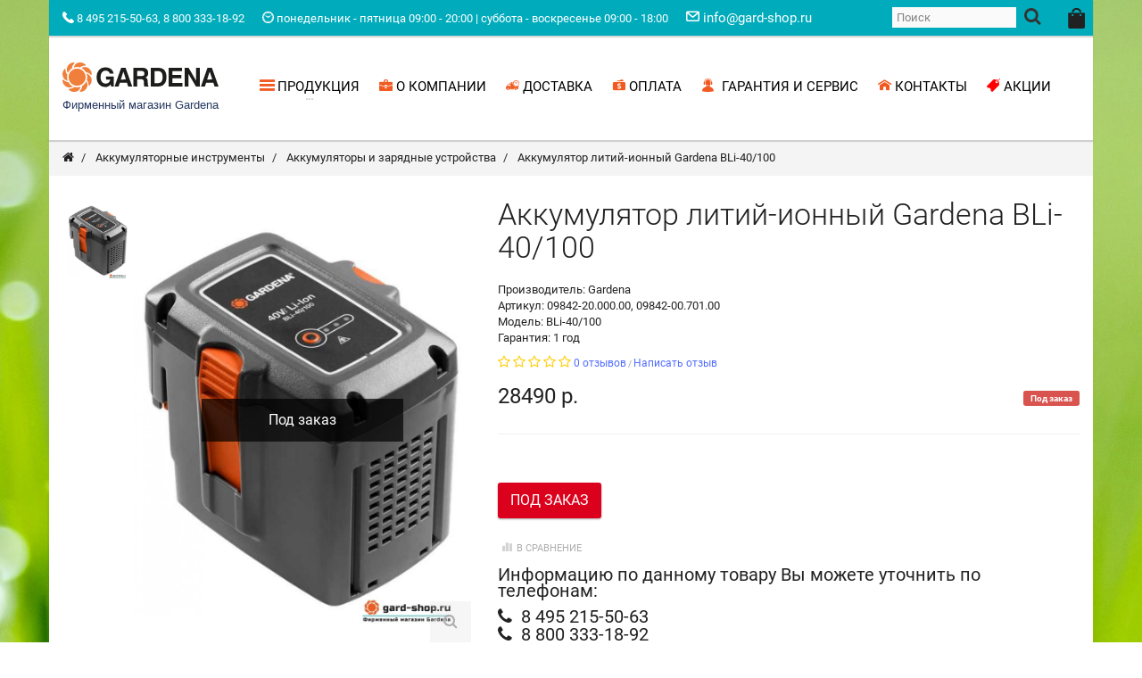

--- FILE ---
content_type: text/html; charset=utf-8
request_url: https://gard-shop.ru/akkumulyator-litij-ionnyj-gardena-bli-40-100
body_size: 90844
content:
<!DOCTYPE html>
<html prefix="og: http://ogp.me/ns# product: http://ogp.me/ns/product#">
<head prefix="og: http://ogp.me/ns# fb: http://ogp.me/ns/fb# product: http://ogp.me/ns/product#">
<!-- Basic -->
<meta charset="UTF-8" />
<title>Аккумулятор литий-ионный Gardena BLi-40/100 09842-20.000.00, 09842-00.701.00 - Аккумуляторы и зарядные устройства в фирменном магазине Gardena</title>
<meta name="description" content="Фирменный магазин GARDENA: Купить Аккумулятор литий-ионный Gardena BLi-40/100 09842-20.000.00, 09842-00.701.00 с доставкой по всей России. Цена 28490 р. Гарантия, фото, видео, описание. Заказать 8 495 215-50-63, 8 800 333-18-92" />
<meta property="og:type" content="og:product"/>
<meta property="og:title" content="Аккумулятор литий-ионный Gardena BLi-40/100 09842-20.000.00, 09842-00.701.00 - Аккумуляторы и зарядные устройства в фирменном магазине Gardena"/>
<meta property="og:description" content="Фирменный магазин GARDENA: Купить Аккумулятор литий-ионный Gardena BLi-40/100 09842-20.000.00, 09842-00.701.00 с доставкой по всей России. Цена 28490 р. Гарантия, фото, видео, описание. Заказать 8 495 215-50-63, 8 800 333-18-92"/>
<meta property="og:url" content="https://gard-shop.ru/akkumulyator-litij-ionnyj-gardena-bli-40-100"/>
<meta property="product:price:amount" content="28490.00"/>
<meta property="product:price:currency" content="RUB"/>
<meta property="og:image" content="https://cdn.gard-shop.ru/image/cache/840-1110/catalog/product/604/akkumulyator_litiy-ionnyy_BLi-40_100_.jpg"/>
<meta property="og:site_name" content="Фирменный магазин Gardena"/>
	<link href="https://cdn.gard-shop.ru/image/catalog/gardena_fav.png" rel="icon" type="image/png"/>


<!-- Mobile Specific Metas -->
<meta name="viewport" content="width=device-width, initial-scale=1.0">
<!-- Web Fonts  -->
<!-- Icon Fonts  -->
<link rel="stylesheet" href="https://cdn.gard-shop.ru/static/a71c3/style.css">
<link rel="stylesheet" href="https://cdn.gard-shop.ru/static/e66e3/waves.css">
<link rel="stylesheet" href="https://cdn.gard-shop.ru/static/a5794/slick.css">
<link rel="stylesheet" href="https://cdn.gard-shop.ru/static/a5794/slick-theme.css">
<link rel="stylesheet" href="https://cdn.gard-shop.ru/static/806b9/bootstrap-select.css">
<link rel="stylesheet" href="https://cdn.gard-shop.ru/static/1d221/style.css">
<link rel="stylesheet" href="https://cdn.gard-shop.ru/static/1d221/opencart.css">
<link rel="stylesheet" href="https://cdn.gard-shop.ru/static/1d221/style-colors.css">
<link rel="stylesheet" href="https://cdn.gard-shop.ru/static/1d221/toolspanel.css">
<link rel="stylesheet" href="https://cdn.gard-shop.ru/static/e8645/settings.css">
<link rel="stylesheet" href="https://cdn.gard-shop.ru/static/7648b/magnific-popup.css">
<link rel="stylesheet" href="https://cdn.gard-shop.ru/static/e11c8/font-awesome.min.css">
<link rel="stylesheet" href="https://cdn.gard-shop.ru/static/30fb2/magnific-popup.css">
<link rel="stylesheet" href="https://cdn.gard-shop.ru/static/79732/bootstrap-datetimepicker.min.css">
<link rel="stylesheet" href="https://cdn.gard-shop.ru/static/1d221/sphinxAutocomplete.css">
<link rel="stylesheet" href="https://cdn.gard-shop.ru/static/25b5a/jquery.fancybox.css">
<script src="https://cdn.gard-shop.ru/static/9b274/jquery.js"></script>
<script src="https://cdn.gard-shop.ru/static/7eb1d/modernizr.js"></script>
<script src="https://cdn.gard-shop.ru/static/562e0/common.js"></script>
<script src="https://cdn.gard-shop.ru/static/562e0/imask.min.js"></script>
<script src="https://cdn.gard-shop.ru/static/2aa64/common.js"></script>
<script src="https://cdn.gard-shop.ru/static/9aa9b/common.js"></script>
<script src="https://cdn.gard-shop.ru/static/30fb2/jquery.magnific-popup.min.js"></script>
<script src="https://cdn.gard-shop.ru/static/79732/moment.js"></script>
<script src="https://cdn.gard-shop.ru/static/79732/bootstrap-datetimepicker.min.js"></script>
<script src="https://cdn.gard-shop.ru/static/2aa64/jquery.tinyscrollbar.min.js"></script>
<script src="https://cdn.gard-shop.ru/static/2aa64/tiny_add.js"></script>
<script src="https://gard-shop.ru/index.php?route=common/sphinx/script"></script>
<script src="https://cdn.gard-shop.ru/static/2aa64/ecommerce.js"></script>
<script src="https://cdn.gard-shop.ru/static/25b5a/jquery.fancybox.pack.js"></script>
<link href="https://gard-shop.ru/akkumulyator-litij-ionnyj-gardena-bli-40-100" rel="canonical" />

	<style type="text/css">
		.holiday_works{color: #ffdc00 !important; border-bottom: 1px dashed #ffdc00 !important;}
	</style>
<!-- Head Libs -->
<!--[if IE]>
        <link rel="stylesheet" href="catalog/view/theme/gard-shop/css/ie.css">
        <![endif]-->
<!--[if lte IE 8]>
        <script src="catalog/view/theme/gard-shop/js/vendor/respond/respond.js"></script>
        <script src="catalog/view/theme/gard-shop/js/vendor/excanvas/excanvas.js"></script>
        <![endif]-->
<style>body.boxed {background: url(https://cdn.gard-shop.ru/image/catalog/morning-dew-on-grass.jpg) no-repeat center top fixed;}</style>	    </head>
<body class=" boxed page-product">
	<script>
	    jQuery(function () {
	      var products = [
	            {
	                "id": "604",
	                "name": "Аккумулятор литий-ионный Gardena BLi-40/100",
	                "price": "28490.0000",
	                "brand": "Gardena",
	                "quantity": "1",
	                "category": "Аксессуары",
	            }
	        ];
	        ecommerce.yandex.product_view(products)
	    });
	</script>

<div id="loader-wrapper"  class="loader-off">
<div id="loader"></div>
</div>
<!-- Modal Search -->
<div class="overlay overlay-scale">
  <button type="button" class="overlay-close"> ✕ </button>
  <div class="overlay__content">
    <form id="search-form" class="search-form outer" action="index.php" method="get">
      <input type="hidden" name="route" value="product/search">
      <div class="input-group input-group--wd">
        <input type="text" class="input--full" value="" placeholder="Поиск" name="search">
        <span class="input-group__bar"></span> </div>
      <button class="btn btn--wd text-uppercase wave waves-effect"><span class="icon icon-search"></span></button>
    </form>
  </div>
</div>
<!-- / end Modal Search -->

<!-- Modal -->
<div class="modal quick-view zoom" id="quickView"  style="opacity: 1">
  <div class="modal-dialog">
        <div id="modalLoader-wrapper"><div id="modalLoader"></div></div>
        <div class="modal-content">
        </div>
    </div>
</div>
<!-- /.modal -->

<div class="wrapper"> 
  <!-- Header section -->
  
  <header class="header header--max ">
	
	





<div class="header-line header-line--light">
      <div class="container">
        <div class="pull-left">
          <div class="social-links">
            <ul>
              <li class="social-links__item "><i class="icon icon-telephone" style="color:rgba(255,255,255,1)"></i>&nbsp;<span style="color:rgba(255,255,255,1)">8 495 215-50-63, 8 800 333-18-92</span></li><li class="social-links__item hidden-xs"><i class="icon icon-clock" style="color:rgba(255,255,255,1)"></i>&nbsp;<span style="color:rgba(255,255,255,1)">понедельник - пятница 09:00 - 20:00 | суббота - воскресенье 09:00 - 18:00</span></li><li class="social-links__item visible-xs-inline-block"><span style="color:rgba(255,255,255,1)">пн - пт 09:00 - 20:00 | сб - вс 09:00 - 18:00</span></li><li class="social-links__item hidden-sm hidden-xs"><a href="mailto:info@gard-shop.ru"  hidden-sm hidden-xs><i class="icon icon-mail" style="color:rgba(255,255,255,1)"></i>&nbsp;<span style="color:rgba(255,255,255,1)">info@gard-shop.ru</span></a></li>            </ul>
          </div>
        </div>
        <div class="pull-left search-focus-fade">
          <div class="user-links">
            <ul>
                          </ul>
          </div>
        </div>
      </div>
    </div>

    


    
	<div class="header__dropdowns-container">
		<div class="header__dropdowns">

            <div class="button_menu_mobile navbar-toggle visible-xs" onclick="$('#slide-nav').click();">
                <span class="icon-bar"></span>
                <span class="icon-bar"></span>
                <span class="icon-bar"></span>
            </div>

                <!--  Logo  -->
                <a class="logo visible-xs" href="https://gard-shop.ru/" style="float: left">
                    <div class="div_logo_v2">
                        <svg xmlns="http://www.w3.org/2000/svg" viewBox="0 0 187.09 34.91"><title>Фирменный магазин Gardena</title><path d="M73,6.33H70.33L62.46,28.56h4.78L68.71,24h8.6l1.51,4.57h4.81l-8-22.23Zm0,13.91H69.91L73,10.79v0l3.09,9.41ZM179.09,6.33h-5.27l-7.9,22.23h4.81L172.21,24h8.6l1.51,4.57h4.77Zm-2.6,13.91H173.4l3.09-9.45v0l3.09,9.41ZM52.18,16.55h9.2v12H58.32l-.56-2.64A7.73,7.73,0,0,1,55,28.38a8.09,8.09,0,0,1-3.69.77,9.53,9.53,0,0,1-7.54-3.23,12.2,12.2,0,0,1-2.88-8.49A12.06,12.06,0,0,1,43.72,9a9.7,9.7,0,0,1,7.65-3.2,11,11,0,0,1,6.81,2,8.11,8.11,0,0,1,3.16,5.48H56.67A4.36,4.36,0,0,0,55,10.62a5.89,5.89,0,0,0-3.4-.92,5.25,5.25,0,0,0-4.39,2.08,8.85,8.85,0,0,0-1.58,5.61,8.92,8.92,0,0,0,1.65,5.69,5.55,5.55,0,0,0,4.56,2,5.31,5.31,0,0,0,3.62-1.27,5.75,5.75,0,0,0,1.82-3.51h-5Zm108-10.22h4.49V28.56H160l-9.1-15.27V28.56h-4.49V6.33h4.77l9,15.28Zm-28.4,18.12h12.14v4.11H127.27V6.33h16.12V10.2H131.77v4.74h10.6v3.79h-10.6ZM115.16,6.37a3.18,3.18,0,0,0-.63,0h-8.67V28.56h7.44c.67,0,1.3,0,1.86-.07A16.87,16.87,0,0,0,118,28.1a8.17,8.17,0,0,0,3-1.54,9,9,0,0,0,2.7-3.73,14.73,14.73,0,0,0,.91-5.37c0-3.72-.84-6.53-2.49-8.35S118.25,6.47,115.16,6.37Zm3.44,16.5a5.11,5.11,0,0,1-3.44,1.61,10.63,10.63,0,0,1-1.16.07h-3.69V10.23h4.22c.24,0,.45,0,.63,0A4.8,4.8,0,0,1,118.71,12c.87,1.15,1.29,3,1.29,5.47S119.55,21.75,118.6,22.87Zm-16.32,2.6v-.11l-.08-2.63a8,8,0,0,0-.66-3.27,3.8,3.8,0,0,0-2.07-1.58A4.18,4.18,0,0,0,101.92,16a6.49,6.49,0,0,0,.81-3.37A6.09,6.09,0,0,0,101,7.88c-1.16-1-3-1.55-5.37-1.55H84.9V28.56h4.56V19.92h4.81a3.61,3.61,0,0,1,2.53.7,4.17,4.17,0,0,1,.77,2.81l.07,2.32a10.39,10.39,0,0,0,.18,1.65,4.68,4.68,0,0,0,.35,1.16h5v-.71C102.59,27.57,102.31,26.77,102.28,25.47ZM97.4,15.36a4.1,4.1,0,0,1-2.6.7H89.46v-5.9H95a3.3,3.3,0,0,1,2.39.77,2.88,2.88,0,0,1,.8,2.18A3,3,0,0,1,97.4,15.36Z" fill="#1d1d1b"/><path d="M5.77,11.14a7.33,7.33,0,0,1,0-5.79A9.06,9.06,0,0,1,7.59,2.58,8.5,8.5,0,0,1,9.94.82,8.54,8.54,0,0,1,13.31,0a1.55,1.55,0,0,1,.6,0c.63.18.6.7.11,1.26l-.11.11c-1.76,2-2.49,4-2.39,5.55A9.39,9.39,0,0,0,9.94,8.05c-.42.36-.84.74-1.23,1.13a12.41,12.41,0,0,0-2.28,3.47A16.13,16.13,0,0,1,5.77,11.14Zm7.68-5.05c.14-.07.32-.11.46-.18a12.38,12.38,0,0,1,3.62-.52,12.93,12.93,0,0,1,3.54.49,1,1,0,0,0,.18-.18,7.32,7.32,0,0,1,4-1.72c.53-.07,1.06-.1,1.65-.14,1,0,1.37-.56.5-1.4A8.31,8.31,0,0,0,21.56,0c-.1,0-.21,0-.31,0a7.68,7.68,0,0,0-7.34,4.81A12,12,0,0,0,13.45,6.09ZM25.21,5.6a10.21,10.21,0,0,0-2.52.91,13,13,0,0,1,2.52,1.61c.29.25.57.5.85.78a12.45,12.45,0,0,1,2.14,2.88,6.82,6.82,0,0,1,1.16.1A8.44,8.44,0,0,1,31.92,13a14,14,0,0,1,1.83,1.47c.7.67,1.33.57,1.33-.66A8,8,0,0,0,32.69,8c-.24-.24-.52-.49-.77-.7a7.72,7.72,0,0,0-2.56-1.47A7.25,7.25,0,0,0,25.21,5.6ZM21.25,8a10.17,10.17,0,0,0-3.72-.7,10.32,10.32,0,0,0-3.62.63,10.31,10.31,0,0,0-6.64,9.52,10,10,0,0,0,2.67,6.81,9.86,9.86,0,0,0,4,2.7,10.34,10.34,0,0,0,3.62.67,10.17,10.17,0,0,0,3.72-.7,9.94,9.94,0,0,0,4-2.78,10,10,0,0,0,0-13.41A10.26,10.26,0,0,0,21.25,8ZM9.94,29.43a9.77,9.77,0,0,0,2.64-1A10.42,10.42,0,0,1,9.94,26.8a6.45,6.45,0,0,1-.8-.67A12.44,12.44,0,0,1,7,23.29a4.91,4.91,0,0,1-1.19-.1,7.4,7.4,0,0,1-2.6-1.06,11.65,11.65,0,0,1-1.79-1.4C.64,20.06,0,20.2,0,21.39a8,8,0,0,0,2.5,5.76,7.92,7.92,0,0,0,.63.56,7.75,7.75,0,0,0,2.6,1.51A7.23,7.23,0,0,0,9.94,29.43ZM28.62,22.2a11.83,11.83,0,0,1-2.28,3.48,10.12,10.12,0,0,1-1.13,1.05,9.49,9.49,0,0,1-1.65,1.16c.11,1.58-.59,3.48-2.31,5.44a1.12,1.12,0,0,1-.18.21c-.52.6-.52,1.16.18,1.3a2.11,2.11,0,0,0,.52,0A8.27,8.27,0,0,0,25.21,34a8.71,8.71,0,0,0,2.29-1.72,9.17,9.17,0,0,0,1.86-2.85,7.6,7.6,0,0,0,0-5.61A16.62,16.62,0,0,0,28.62,22.2Zm3.3-7.48a11.24,11.24,0,0,0-2.56-1.33c-.18-.07-.35-.1-.53-.18A8.5,8.5,0,0,1,29.36,15a12,12,0,0,1,.24,2.25,12.18,12.18,0,0,1-.24,2.52,7.25,7.25,0,0,1-.25,1l.25.25a8.33,8.33,0,0,1,1.86,5.55c0,.63.28,1,.7.94a1.29,1.29,0,0,0,.74-.49A7.93,7.93,0,0,0,35,21.25,7.82,7.82,0,0,0,31.92,14.72ZM3.17,20.41a9.89,9.89,0,0,0,2.6,1.3,3.56,3.56,0,0,0,.52.18,9.49,9.49,0,0,1-.52-1.79,11.59,11.59,0,0,1-.32-2.29,10.64,10.64,0,0,1,.32-3c0-.17.07-.35.1-.52l-.1-.11c-1.16-1.09-2-2.95-2.15-5.61,0-.53-.17-.85-.45-1s-.56.07-.95.49A8,8,0,0,0,0,14,7.64,7.64,0,0,0,3.17,20.41Zm18.64,8.32a3.06,3.06,0,0,1-.56.18,11.53,11.53,0,0,1-3.51.59,11.89,11.89,0,0,1-3.55-.45,1.07,1.07,0,0,1-.28.28,7.32,7.32,0,0,1-4,1.72,10.46,10.46,0,0,1-1.51.14c-1,0-1.33.6-.45,1.44a8.79,8.79,0,0,0,2,1.4,7.8,7.8,0,0,0,3.86.88h.11a7.65,7.65,0,0,0,7.34-4.74A10,10,0,0,0,21.81,28.73Z" fill="#f07f3c"/></svg>
                    </div>
                    <span style="color:#273a60">Фирменный магазин Gardena</span>
                </a>
                <!-- End Logo -->

            <div class="autosearch-wrapper input-group">
	<form method="GET" id="form-search" action="https://gard-shop.ru/search">
		<div id="search" class="search">
			<input class="autosearch-input" type="text" size="35" autocomplete="off" name="search" placeholder="Поиск">
            <span class="input-group-btn">
		    <button type="button" class="btn btn-default btn-lg button-search"><i class="fa fa-search "></i></button>
		    </span>
		</div>
	</form>

	<div class="clear clr"></div>
</div>            <!--noindex-->
			<div class="header__cart pull-left" id="cart">
				<span class="header__cart__indicator hidden-xs" id="total_price"></span>
				<div class="dropdown pull-right">
					<a class="btn dropdown-toggle btn--links--dropdown header__cart__button header__dropdowns__button cart-url">
						<span class="icon icon-bag-alt"></span>
						<span class="badge badge--menu" id="total_count_ajax"></span> </a>
				</div>
			</div>
            <!--/noindex-->
            <div class="product-compare-header" style="display: none;">
                <a id="compare-url">
                    <i class="fa fa-bar-chart-o"></i>
                    <span id="compare-total-mob" class="badge badge--menu"></span>
                    <div class="hidden-xs">
                        <p id="compare-total"></p>
                    </div>
                </a>
            </div>
            <div class="search_on visible-xs"><i class="fa fa-search "></i></div>
        </div>
	</div>
	<nav class="navbar navbar-wd" id="navbar">
		<div class="navbar-header">
			<div class="container">
				<button type="button" class="navbar-toggle" id="slide-nav"> <span class="icon-bar"></span> <span class="icon-bar"></span> <span class="icon-bar"></span> </button>

					<!--  Logo  -->
					<a class="logo hidden-xs" href="https://gard-shop.ru/" style="float: left">
						<div class="div_logo_v2">
                            <svg xmlns="http://www.w3.org/2000/svg" viewBox="0 0 187.09 34.91"><title>Фирменный магазин Gardena</title><path d="M73,6.33H70.33L62.46,28.56h4.78L68.71,24h8.6l1.51,4.57h4.81l-8-22.23Zm0,13.91H69.91L73,10.79v0l3.09,9.41ZM179.09,6.33h-5.27l-7.9,22.23h4.81L172.21,24h8.6l1.51,4.57h4.77Zm-2.6,13.91H173.4l3.09-9.45v0l3.09,9.41ZM52.18,16.55h9.2v12H58.32l-.56-2.64A7.73,7.73,0,0,1,55,28.38a8.09,8.09,0,0,1-3.69.77,9.53,9.53,0,0,1-7.54-3.23,12.2,12.2,0,0,1-2.88-8.49A12.06,12.06,0,0,1,43.72,9a9.7,9.7,0,0,1,7.65-3.2,11,11,0,0,1,6.81,2,8.11,8.11,0,0,1,3.16,5.48H56.67A4.36,4.36,0,0,0,55,10.62a5.89,5.89,0,0,0-3.4-.92,5.25,5.25,0,0,0-4.39,2.08,8.85,8.85,0,0,0-1.58,5.61,8.92,8.92,0,0,0,1.65,5.69,5.55,5.55,0,0,0,4.56,2,5.31,5.31,0,0,0,3.62-1.27,5.75,5.75,0,0,0,1.82-3.51h-5Zm108-10.22h4.49V28.56H160l-9.1-15.27V28.56h-4.49V6.33h4.77l9,15.28Zm-28.4,18.12h12.14v4.11H127.27V6.33h16.12V10.2H131.77v4.74h10.6v3.79h-10.6ZM115.16,6.37a3.18,3.18,0,0,0-.63,0h-8.67V28.56h7.44c.67,0,1.3,0,1.86-.07A16.87,16.87,0,0,0,118,28.1a8.17,8.17,0,0,0,3-1.54,9,9,0,0,0,2.7-3.73,14.73,14.73,0,0,0,.91-5.37c0-3.72-.84-6.53-2.49-8.35S118.25,6.47,115.16,6.37Zm3.44,16.5a5.11,5.11,0,0,1-3.44,1.61,10.63,10.63,0,0,1-1.16.07h-3.69V10.23h4.22c.24,0,.45,0,.63,0A4.8,4.8,0,0,1,118.71,12c.87,1.15,1.29,3,1.29,5.47S119.55,21.75,118.6,22.87Zm-16.32,2.6v-.11l-.08-2.63a8,8,0,0,0-.66-3.27,3.8,3.8,0,0,0-2.07-1.58A4.18,4.18,0,0,0,101.92,16a6.49,6.49,0,0,0,.81-3.37A6.09,6.09,0,0,0,101,7.88c-1.16-1-3-1.55-5.37-1.55H84.9V28.56h4.56V19.92h4.81a3.61,3.61,0,0,1,2.53.7,4.17,4.17,0,0,1,.77,2.81l.07,2.32a10.39,10.39,0,0,0,.18,1.65,4.68,4.68,0,0,0,.35,1.16h5v-.71C102.59,27.57,102.31,26.77,102.28,25.47ZM97.4,15.36a4.1,4.1,0,0,1-2.6.7H89.46v-5.9H95a3.3,3.3,0,0,1,2.39.77,2.88,2.88,0,0,1,.8,2.18A3,3,0,0,1,97.4,15.36Z" fill="#1d1d1b"/><path d="M5.77,11.14a7.33,7.33,0,0,1,0-5.79A9.06,9.06,0,0,1,7.59,2.58,8.5,8.5,0,0,1,9.94.82,8.54,8.54,0,0,1,13.31,0a1.55,1.55,0,0,1,.6,0c.63.18.6.7.11,1.26l-.11.11c-1.76,2-2.49,4-2.39,5.55A9.39,9.39,0,0,0,9.94,8.05c-.42.36-.84.74-1.23,1.13a12.41,12.41,0,0,0-2.28,3.47A16.13,16.13,0,0,1,5.77,11.14Zm7.68-5.05c.14-.07.32-.11.46-.18a12.38,12.38,0,0,1,3.62-.52,12.93,12.93,0,0,1,3.54.49,1,1,0,0,0,.18-.18,7.32,7.32,0,0,1,4-1.72c.53-.07,1.06-.1,1.65-.14,1,0,1.37-.56.5-1.4A8.31,8.31,0,0,0,21.56,0c-.1,0-.21,0-.31,0a7.68,7.68,0,0,0-7.34,4.81A12,12,0,0,0,13.45,6.09ZM25.21,5.6a10.21,10.21,0,0,0-2.52.91,13,13,0,0,1,2.52,1.61c.29.25.57.5.85.78a12.45,12.45,0,0,1,2.14,2.88,6.82,6.82,0,0,1,1.16.1A8.44,8.44,0,0,1,31.92,13a14,14,0,0,1,1.83,1.47c.7.67,1.33.57,1.33-.66A8,8,0,0,0,32.69,8c-.24-.24-.52-.49-.77-.7a7.72,7.72,0,0,0-2.56-1.47A7.25,7.25,0,0,0,25.21,5.6ZM21.25,8a10.17,10.17,0,0,0-3.72-.7,10.32,10.32,0,0,0-3.62.63,10.31,10.31,0,0,0-6.64,9.52,10,10,0,0,0,2.67,6.81,9.86,9.86,0,0,0,4,2.7,10.34,10.34,0,0,0,3.62.67,10.17,10.17,0,0,0,3.72-.7,9.94,9.94,0,0,0,4-2.78,10,10,0,0,0,0-13.41A10.26,10.26,0,0,0,21.25,8ZM9.94,29.43a9.77,9.77,0,0,0,2.64-1A10.42,10.42,0,0,1,9.94,26.8a6.45,6.45,0,0,1-.8-.67A12.44,12.44,0,0,1,7,23.29a4.91,4.91,0,0,1-1.19-.1,7.4,7.4,0,0,1-2.6-1.06,11.65,11.65,0,0,1-1.79-1.4C.64,20.06,0,20.2,0,21.39a8,8,0,0,0,2.5,5.76,7.92,7.92,0,0,0,.63.56,7.75,7.75,0,0,0,2.6,1.51A7.23,7.23,0,0,0,9.94,29.43ZM28.62,22.2a11.83,11.83,0,0,1-2.28,3.48,10.12,10.12,0,0,1-1.13,1.05,9.49,9.49,0,0,1-1.65,1.16c.11,1.58-.59,3.48-2.31,5.44a1.12,1.12,0,0,1-.18.21c-.52.6-.52,1.16.18,1.3a2.11,2.11,0,0,0,.52,0A8.27,8.27,0,0,0,25.21,34a8.71,8.71,0,0,0,2.29-1.72,9.17,9.17,0,0,0,1.86-2.85,7.6,7.6,0,0,0,0-5.61A16.62,16.62,0,0,0,28.62,22.2Zm3.3-7.48a11.24,11.24,0,0,0-2.56-1.33c-.18-.07-.35-.1-.53-.18A8.5,8.5,0,0,1,29.36,15a12,12,0,0,1,.24,2.25,12.18,12.18,0,0,1-.24,2.52,7.25,7.25,0,0,1-.25,1l.25.25a8.33,8.33,0,0,1,1.86,5.55c0,.63.28,1,.7.94a1.29,1.29,0,0,0,.74-.49A7.93,7.93,0,0,0,35,21.25,7.82,7.82,0,0,0,31.92,14.72ZM3.17,20.41a9.89,9.89,0,0,0,2.6,1.3,3.56,3.56,0,0,0,.52.18,9.49,9.49,0,0,1-.52-1.79,11.59,11.59,0,0,1-.32-2.29,10.64,10.64,0,0,1,.32-3c0-.17.07-.35.1-.52l-.1-.11c-1.16-1.09-2-2.95-2.15-5.61,0-.53-.17-.85-.45-1s-.56.07-.95.49A8,8,0,0,0,0,14,7.64,7.64,0,0,0,3.17,20.41Zm18.64,8.32a3.06,3.06,0,0,1-.56.18,11.53,11.53,0,0,1-3.51.59,11.89,11.89,0,0,1-3.55-.45,1.07,1.07,0,0,1-.28.28,7.32,7.32,0,0,1-4,1.72,10.46,10.46,0,0,1-1.51.14c-1,0-1.33.6-.45,1.44a8.79,8.79,0,0,0,2,1.4,7.8,7.8,0,0,0,3.86.88h.11a7.65,7.65,0,0,0,7.34-4.74A10,10,0,0,0,21.81,28.73Z" fill="#f07f3c"/></svg>
						</div>
						<span style="color:#273a60">Фирменный магазин Gardena</span>
					</a>
					<!-- End Logo -->

                <!--noindex-->				
<div  id="slidemenu">
          <div class="slidemenu-close visible-xs">✕</div>
          <ul class="nav navbar-nav">
          <li class="menu-large"><a href="javascript:void(0)"  class="dropdown-toggle" ><span class="link-name"><i class="icon icon-rectangular" style="color:rgba(241,90,33,1)"></i>&nbsp;<span style="color:rgba(0,0,0,1)">ПРОДУКЦИЯ</span></span><span class="caret caret--dots"></span></a>
<div class="dropdown-menu megamenu animated fadeIn"><div class="container"><ul class="megamenu__columns megamenu__columns-image-off">
<li class="level-menu level1"><ul><li class="title"><a href="https://gard-shop.ru/kombisistemy-i-sadovye-instrumenty"  >Комбисистемы и садовые инструменты</a></li>
<li class="level2"><a href="https://gard-shop.ru/kombisistemy-i-ruchnoj-sadovyj-instrument"  >Комбисистемы и ручной садовый инструмент</a><ul class="level-menu__dropdown"><li class="level3"><a href="https://gard-shop.ru/kombisistema-ruchnye-instrumenty"  >Комбисистема: Ручные инструменты </a></li>
<li class="level3"><a href="https://gard-shop.ru/ruchnye-instrumenty"  >Ручные инструменты</a></li>
<li class="level3"><a href="https://gard-shop.ru/komplekty-sadovyh-instrumentov"  >Комплекты садовых инструментов</a></li>
<li class="level3"><a href="https://gard-shop.ru/rukoyatki"  >Рукоятки</a></li>
<li class="level3"><a href="https://gard-shop.ru/hranenie-inventarya"  >Хранение инвентаря</a></li>
<li class="level3"><a href="https://gard-shop.ru/ukhod-za-gazonom"  >Уход за газоном</a></li>
<li class="level3"><a href="https://gard-shop.ru/obrabotka-pochvy"  >Обработка почвы</a></li>
<li class="level3"><a href="https://gard-shop.ru/uborka"  >Уборка</a></li>
<li class="level3"><a href="https://gard-shop.ru/suchkorez-kombisistemy-komplekty"  >Сучкорез комбисистемы / Комплекты</a></li>
<li class="level3"><a href="https://gard-shop.ru/zimnij-inventar"  >Зимний инвентарь</a></li>
</ul></li>
<li class="level2"><a href="https://gard-shop.ru/sadovye-lopaty-i-vily"  >Садовые лопаты и вилы</a></li>
<li class="level2"><a href="https://gard-shop.ru/sadovye-opryskivateli"  >Садовые опрыскиватели</a></li>
<li class="level2"><a href="https://gard-shop.ru/sadovye-prinadlezhnosti"  >Садовые принадлежности</a></li>
<li class="level2"><a href="https://gard-shop.ru/perchatki"  >Перчатки</a></li>
<li class="level2"><a href="https://gard-shop.ru/zimnie-instrumenty"  >Зимние инструменты</a></li>
<li class="level2"><a href="https://gard-shop.ru/vozduhoduvy-pylesosy"  >Воздуходувки-пылесосы</a></li>
<li class="level2"><a href="https://gard-shop.ru/mojki-vysokogo-davleniya"  >Мойки высокого давления</a></li>
</ul></li><li class="level-menu level1"><ul><li class="title"><a href="https://gard-shop.ru/uhod-za-gazonom"  >Уход за газоном</a></li>
<li class="level2"><a href="https://gard-shop.ru/akkumulyatornye-sadovye-nozhnicy"  >Аккумуляторные садовые ножницы</a></li>
<li class="level2"><a href="https://gard-shop.ru/nozhnicy-dlya-travy"  >Ножницы для травы</a></li>
<li class="level2"><a href="https://gard-shop.ru/trimmery-dlya-travy"  >Триммеры для травы</a><ul class="level-menu__dropdown"><li class="level3"><a href="https://gard-shop.ru/akkumulyatornye-trimmery-dlya-travy-gardena"  >Аккумуляторные триммеры для травы</a></li>
<li class="level3"><a href="https://gard-shop.ru/elektricheskie-trimmery-dlya-travy-gardena"  >Электрические триммеры для травы</a></li>
</ul></li>
<li class="level2"><a href="https://gard-shop.ru/razbrasyvateli-seyalki-dlya-travy"  >Разбрасыватели сеялки для травы</a></li>
<li class="level2"><a href="https://gard-shop.ru/rotornye-gazonokosilki"  >Роторные газонокосилки</a><ul class="level-menu__dropdown"><li class="level3"><a href="https://gard-shop.ru/akkumulyatrnye-rotornye-gazonokosilki-gardena"  >Аккумуляторные роторные газонокосилки</a></li>
<li class="level3"><a href="https://gard-shop.ru/elektricheskie-rotornye-gazonokosilki-gardena"  >Электрические роторные газонокосилки</a></li>
</ul></li>
<li class="level2"><a href="https://gard-shop.ru/mehanicheskie-barabannye-gazonokosilki"  >Механические барабанные газонокосилки</a></li>
<li class="level2"><a href="https://gard-shop.ru/skarifikatory-i-aeratory-dlya-travy"  >Скарификаторы и аэраторы для травы</a></li>
<li class="level2"><a href="https://gard-shop.ru/gazonokosilki-roboty"  >Газонокосилки роботы</a></li>
</ul></li><li class="level-menu level1"><ul><li class="title"><a href="https://gard-shop.ru/instrumenty-dlya-uhoda-za-derevyami-i-kustarnikami"  >Инструменты для ухода за деревьями и кустарниками</a></li>
<li class="level2"><a href="https://gard-shop.ru/sekatory"  >Секаторы</a></li>
<li class="level2"><a href="https://gard-shop.ru/suchkorezy"  >Сучкорезы</a></li>
<li class="level2"><a href="https://gard-shop.ru/suchkorezy-dlya-vetvey-derevev"  >Сучкорезы для ветвей деревьев</a></li>
<li class="level2"><a href="https://gard-shop.ru/ruchnye-pily-po-derevu"  >Ручные пилы по дереву</a></li>
<li class="level2"><a href="https://gard-shop.ru/nozhnicy-dlya-zhivoj-izgorodi"  >Ножницы для живой изгороди</a></li>
<li class="level2"><a href="https://gard-shop.ru/ruchnye-nozhnicy-dlya-zhivoj-izgorodi"  >Ручные ножницы для живой изгороди</a></li>
<li class="level2"><a href="https://gard-shop.ru/topory"  >Топоры</a></li>
<li class="level2"><a href="https://gard-shop.ru/uhod-za-domashnimi-rasteniyami"  >Уход за домашними растениями</a></li>
</ul></li><li class="level-menu level1"><ul><li class="title"><a href="https://gard-shop.ru/sistemy-poliva"  >Системы полива</a></li>
<li class="level2"><a href="https://gard-shop.ru/nakonechniki-i-pistolety-dlya-poliva"  >Наконечники и пистолеты для полива</a><ul class="level-menu__dropdown"><li class="level3"><a href="https://gard-shop.ru/nakonechniki-classic"  >Classic</a></li>
<li class="level3"><a href="https://gard-shop.ru/nakonechniki-comfort"  >Comfort</a></li>
<li class="level3"><a href="https://gard-shop.ru/nakonechniki-premium"  >Premium</a></li>
</ul></li>
<li class="level2"><a href="https://gard-shop.ru/dozhdevateli"  >Дождеватели</a><ul class="level-menu__dropdown"><li class="level3"><a href="https://gard-shop.ru/dozhdevateli-krugovye"  >Дождеватели круговые</a></li>
<li class="level3"><a href="https://gard-shop.ru/oscilliruyuschie-dozhdevateli"  >Осциллирующие дождеватели</a></li>
<li class="level3"><a href="https://gard-shop.ru/dozhdevateli-s-bolshim-radiusom-dejstviya"  >Дождеватели с большим радиусом действия </a></li>
<li class="level3"><a href="https://gard-shop.ru/mnogokonturnye-dozhdevateli"  >Многоконтурные дождеватели</a></li>
<li class="level3"><a href="https://gard-shop.ru/shlang-dozhdevatel"  >Шланг-дождеватель</a></li>
<li class="level3"><a href="https://gard-shop.ru/shlang-sochaschijsya"  >Шланг сочащийся</a></li>
<li class="level3"><a href="https://gard-shop.ru/prinadlezhnosti"  >Принадлежности</a></li>
</ul></li>
<li class="level2"><a href="https://gard-shop.ru/sadovye-shlangi"  >Садовые шланги</a><ul class="level-menu__dropdown"><li class="level3"><a href="https://gard-shop.ru/sadovye-shlangi-fitt"  >Садовые шланги Fitt</a></li>
<li class="level3"><a href="https://gard-shop.ru/basic"  >Basic</a></li>
<li class="level3"><a href="https://gard-shop.ru/classic"  >Classic</a></li>
<li class="level3"><a href="https://gard-shop.ru/flex"  >Flex</a></li>
<li class="level3"><a href="https://gard-shop.ru/liano"  >Liano</a></li>
<li class="level3"><a href="https://gard-shop.ru/highflex"  >HighFlex</a></li>
<li class="level3"><a href="https://gard-shop.ru/superflex"  >SuperFlex</a></li>
<li class="level3"><a href="https://gard-shop.ru/premium"  >Premium</a></li>
<li class="level3"><a href="https://gard-shop.ru/tehnicheskie-shlangi"  >Технические шланги</a></li>
</ul></li>
<li class="level2"><a href="https://gard-shop.ru/katushki-dlya-shlangov"  >Катушки для шлангов</a><ul class="level-menu__dropdown"><li class="level3"><a href="https://gard-shop.ru/avtomaticheskie-katushki-dlya-shlangov-gardena"  >Автоматические катушки для шлангов</a></li>
<li class="level3"><a href="https://gard-shop.ru/katushki-dliya-shlangov-gardena"  >Катушки для шлангов</a></li>
<li class="level3"><a href="https://gard-shop.ru/telezhki-dlya-shlanga-gardena"  >Тележки для шланга</a></li>
</ul></li>
<li class="level2"><a href="https://gard-shop.ru/shlangovye-soediniteli"  >Шланговые соединители</a><ul class="level-menu__dropdown"><li class="level3"><a href="https://gard-shop.ru/konnektory-dlya-shlangov-gardena"  >Коннекторы для шлангов</a></li>
<li class="level3"><a href="https://gard-shop.ru/adaptery-dlya-shlanga-gardena"  >Адаптеры для шланга</a></li>
<li class="level3"><a href="https://gard-shop.ru/reguliruyuschie-klapany-gardena"  >Регулирующие клапаны</a></li>
<li class="level3"><a href="https://gard-shop.ru/shtucery-dlya-shlanga-gardena"  >Штуцеры для шланга</a></li>
<li class="level3"><a href="https://gard-shop.ru/trojniki-dlya-shlanga-gardena"  >Тройники для шланга</a></li>
<li class="level3"><a href="https://gard-shop.ru/schetchiki-vody-gardena"  >Счетчики воды</a></li>
<li class="level3"><a href="https://gard-shop.ru/raspredeliteli-dlya-shlangov-gardena"  >Распределители для шлангов</a></li>
<li class="level3"><a href="https://gard-shop.ru/perehodniki-dlya-shlangov-gardena"  >Переходники для шлангов</a></li>
<li class="level3"><a href="https://gard-shop.ru/mufty-na-shlang-gardena"  >Муфты на шланг</a></li>
<li class="level3"><a href="https://gard-shop.ru/komplekty-soedinitelej-gardena"  >Комплекты соединителей</a></li>
</ul></li>
<li class="level2"><a href="https://gard-shop.ru/sistemy-dozhdevaniya"  >Системы дождевания</a><ul class="level-menu__dropdown"><li class="level3"><a href="https://gard-shop.ru/kolonki"  >Колонки</a></li>
<li class="level3"><a href="https://gard-shop.ru/vydvizhnye-dozhdevateli"  >Выдвижные дождеватели</a></li>
<li class="level3"><a href="https://gard-shop.ru/soediniteli"  >Соединители</a></li>
<li class="level3"><a href="https://gard-shop.ru/shlangi-podayuschie"  >Шланги подающие</a></li>
<li class="level3"><a href="https://gard-shop.ru/komplektuyuschie-sistem-dozhdevaniya"  >Комплектующие</a></li>
</ul></li>
<li class="level2"><a href="https://gard-shop.ru/sistemy-upravleniya-polivom"  >Системы управления поливом</a><ul class="level-menu__dropdown"><li class="level3"><a href="https://gard-shop.ru/tajmery"  >Таймеры</a></li>
<li class="level3"><a href="https://gard-shop.ru/avtomaticheskie-klapany"  >Автоматические клапаны</a></li>
<li class="level3"><a href="https://gard-shop.ru/komplektuyuschie"  >Комплектующие</a></li>
</ul></li>
<li class="level2"><a href="https://gard-shop.ru/nasosy"  >Насосы</a><ul class="level-menu__dropdown"><li class="level3"><a href="https://gard-shop.ru/sadovye-i-elektricheskie-nasosy"  >Садовые и электрические насосы</a></li>
<li class="level3"><a href="https://gard-shop.ru/nasosy-pogruzhnye"  >Погружные насосы</a></li>
<li class="level3"><a href="https://gard-shop.ru/nasosy-napornye-avtomaticheskie"  >Автоматические поверхностные насосы</a></li>
<li class="level3"><a href="https://gard-shop.ru/stancii-avtomaticheskogo-vodosnabzheniya"  >Насосные станции автоматического водоснабжения</a></li>
<li class="level3"><a href="https://gard-shop.ru/pogruzhnye-nasosy-dlya-chistoy-vody"  >Погружные насосы для чистой воды</a></li>
<li class="level3"><a href="https://gard-shop.ru/nasosy-pogruzhnye-dlya-gryaznoy-vody"  >Дренажные насосы для грязной воды</a></li>
<li class="level3"><a href="https://gard-shop.ru/aksessuary"  >Аксессуары для насосов</a></li>
</ul></li>
<li class="level2"><a href="https://gard-shop.ru/sistemy-mikrokapelnogo-poliva"  >Системы микрокапельного полива</a><ul class="level-menu__dropdown"><li class="level3"><a href="https://gard-shop.ru/ustanovka"  >Установка</a></li>
<li class="level3"><a href="https://gard-shop.ru/kapelnicy"  >Капельницы</a></li>
<li class="level3"><a href="https://gard-shop.ru/soediniteli-dlya-sistemy-mikrokapelnogo-poliva"  >Соединители</a></li>
<li class="level3"><a href="https://gard-shop.ru/shlangi-dlya-sistemy-mikrokapelnogo-poliva"  >Шланги</a></li>
<li class="level3"><a href="https://gard-shop.ru/mikrodozhdevateli"  >Микродождеватели</a></li>
<li class="level3"><a href="https://gard-shop.ru/komplektuyuschie-dlya-sistem-mikrokapelnogo-poliva"  >Комплектующие</a></li>
<li class="level3"><a href="https://gard-shop.ru/komplekty-mikrokapelnogo-poliva"  >Комплекты</a></li>
</ul></li>
<li class="level2"><a href="https://gard-shop.ru/moyuschie-sistemy"  >Моющие системы</a></li>
</ul></li><li class="level-menu level1"><ul><li class="title"><a href="https://gard-shop.ru/akkumulyatornye-instrumenty"  >Аккумуляторные инструменты</a></li>
<li class="level2"><a href="https://gard-shop.ru/akkumulyatory-i-zaryadnye-ustrojstva"  >Аккумуляторы и зарядные устройства</a></li>
<li class="level2"><a href="https://gard-shop.ru/roboty-gazonokosilki"  >Роботы-газонокосилки</a></li>
<li class="level2"><a href="https://gard-shop.ru/rotornye-gazonokosilku"  >Роторные газонокосилки</a></li>
<li class="level2"><a href="https://gard-shop.ru/trimmery-dlya-travu"  >Триммеры для травы</a></li>
<li class="level2"><a href="https://gard-shop.ru/akkumulyatornye-sadovye-nozhnicu"  >Аккумуляторные садовые ножницы</a></li>
<li class="level2"><a href="https://gard-shop.ru/nozhnicy-dlya-zhivoj-izgorodu"  >Ножницы для живой изгороди</a></li>
<li class="level2"><a href="https://gard-shop.ru/nasosu"  >Насосы</a></li>
<li class="level2"><a href="https://gard-shop.ru/vozduhoduvki-pylesosy"  >Воздуходувки-пылесосы</a></li>
<li class="level2"><a href="https://gard-shop.ru/mojki-vysokogo-davleniua"  >Мойки высокого давления</a></li>
<li class="level2"><a href="https://gard-shop.ru/suchkorezy-dlya-vetvej-derevev"  >Сучкорезы для ветвей деревьев</a></li>
</ul></li></ul></div></div></li>
<li><a href="/about_us"  ><span class="link-name"><i class="icon icon-bag" style="color:rgba(241,90,33,1)"></i>&nbsp;<span style="color:rgba(0,0,0,1)">О КОМПАНИИ</span></span></a></li>
<li><a href="/delivery"  ><span class="link-name"><i class="icon icon-truck" style="color:rgba(241,90,33,1)"></i>&nbsp;<span style="color:rgba(0,0,0,1)">ДОСТАВКА</span></span></a></li>
<li><a href="/oplata"  ><span class="link-name"><i class="icon icon-money" style="color:rgba(241,90,33,1)"></i>&nbsp;<span style="color:rgba(0,0,0,1)">ОПЛАТА</span></span></a></li>
<li><a href="/garantija-i-servis"  ><span class="link-name"><i class="icon icon-operator" style="color:rgba(241,89,32,1)"></i>&nbsp;<span style="color:rgba(0,0,0,1)"> ГАРАНТИЯ И СЕРВИС</span></span></a></li>
<li><a href="/contact-us"  ><span class="link-name"><i class="icon icon-home" style="color:rgba(241,90,33,1)"></i>&nbsp;<span style="color:rgba(0,0,0,1)">КОНТАКТЫ</span></span></a></li>
<li><a href="/specials"  ><span class="link-name"><i class="icon icon-shop-label" style="color:rgba(255,0,0,1)"></i>&nbsp;<span style="color:rgba(0,0,0,1)">АКЦИИ</span></span></a></li>
          </ul>
        </div>
                       <!--/noindex-->			</div>
		</div>
	</nav>
</header>
    
  <div id="pageContent" class="page-content" ><div itemscope itemtype="http://schema.org/Product">

<section class="breadcrumbs  hidden-xs">
	<div class="container">
		<ol class="breadcrumb breadcrumb--wd pull-left" itemscope itemtype="http://schema.org/BreadcrumbList">
															<li class="width" itemprop="itemListElement" itemscope itemtype="http://schema.org/ListItem">
						<a itemprop="item" href="https://gard-shop.ru/">
							<span><i class="fa fa-home"><span style="display:none">Главная</span></i></span>
							<meta itemprop="name" content="Главная">
						</a>
						<meta itemprop="position" content="1">
					</li>
																<li class="width" itemprop="itemListElement" itemscope itemtype="http://schema.org/ListItem">
						<a itemprop="item" href="https://gard-shop.ru/akkumulyatornye-instrumenty">
							<span itemprop="name">Аккумуляторные инструменты</span>
						</a>
						<meta itemprop="position" content="2">
					</li>
																<li class="width" itemprop="itemListElement" itemscope itemtype="http://schema.org/ListItem">
						<a itemprop="item" href="https://gard-shop.ru/akkumulyatory-i-zaryadnye-ustrojstva">
							<span itemprop="name">Аккумуляторы и зарядные устройства</span>
						</a>
						<meta itemprop="position" content="3">
					</li>
																<li class="width" itemprop="itemListElement" itemscope itemtype="http://schema.org/ListItem">
						<span itemprop="name">Аккумулятор литий-ионный Gardena BLi-40/100</span>
						<meta itemprop="item" content="https://gard-shop.ru/akkumulyator-litij-ionnyj-gardena-bli-40-100">
						<meta itemprop="position" content="4">
					</li>
									</ol>
	</div>
</section>

		<section class="content">
		<div class="container">
			<div class="row product-info-outer">
				<meta itemprop="description" content="Сменная батарея GARDENA является мощным и надежным источником энергии для аккумуляторной техники GARDENA. Подзарядка может производиться в любое время, без эффекта памяти. Светодиодный дисплей обеспечивает информацию об уровне зарядки аккумулятора. Подходит для использования с газонокосилками GARDENA PowerMax ™ Li-40/32 и PowerMax ™ Li-40/41.               ">
				
									<div class="col-sm-4 col-md-4 col-lg-5 hidden-xs">
													<div class="product-main-image">
								
								<div class="product-preview__outstock">Под заказ</div>																																<div class="product-main-image__item">
									<img class="product-zoom" src='https://cdn.gard-shop.ru/image/cache/840-1110/catalog/product/604/akkumulyator_litiy-ionnyy_BLi-40_100_.jpg' data-zoom-image="https://cdn.gard-shop.ru/image/cache/840-1110/catalog/product/604/akkumulyator_litiy-ionnyy_BLi-40_100_.jpg" title="Аккумулятор литий-ионный Gardena BLi-40/100" alt="BLi-40/100 09842-20.000.00, 09842-00.701.00 в фирменном магазине Gardena"/>
								</div>
								<div class="product-main-image__zoom"></div>
							</div>
						
													<div class="product-images-carousel">
								<ul id="smallGallery">
																			<li>
											<a href="#" data-image="https://cdn.gard-shop.ru/image/cache/840-1110/catalog/product/604/akkumulyator_litiy-ionnyy_BLi-40_100_.jpg" data-zoom-image="https://cdn.gard-shop.ru/image/cache/840-1110/catalog/product/604/akkumulyator_litiy-ionnyy_BLi-40_100_.jpg" title="Аккумулятор литий-ионный Gardena BLi-40/100">
												<img src="https://cdn.gard-shop.ru/image/cache/840-1110/catalog/product/604/akkumulyator_litiy-ionnyy_BLi-40_100_.jpg" title="Аккумулятор литий-ионный Gardena BLi-40/100" alt="Аккумулятор литий-ионный Gardena BLi-40/100" itemprop="image"/>
											</a>
										</li>
																										</ul>
							</div>
											</div>

									
					<div class="product-info col-sm-8 col-md-8 col-lg-7">
						<div class="product-info__title">
							<h1 itemprop="name">Аккумулятор литий-ионный Gardena BLi-40/100</h1>

							<ul class="list-unstyled">
																	<li>Производитель: Gardena</li>
									<meta itemprop="brand" content="Gardena">
																								<li>Артикул:  09842-20.000.00, 09842-00.701.00</li>
								<li>Модель: BLi-40/100</li>
								<meta itemprop="model" content="BLi-40/100">
								<meta itemprop="sku" content="09842-20.000.00, 09842-00.701.00">
																	<li>Гарантия: 1 год</li>
																							</ul>

															<div class="rating product-info__rating">
																												<span class="fa fa-star-o"></span>
																			<span class="fa fa-star-o"></span>
																			<span class="fa fa-star-o"></span>
																			<span class="fa fa-star-o"></span>
																			<span class="fa fa-star-o"></span>
																												<a href="" onclick="$('a[href=\'#tab-review\']').trigger('click'); $.scrollTo('#tabs-section',800);return false;" class="custom-color">0 отзывов</a> /
										<a href="" onclick="$('#review-heading').trigger('click'); $.scrollTo('#review-anchor',800);return false;" class="custom-color">Написать отзыв</a>
																	</div>
													</div>

						<div class="product-info__sku pull-right"><span class="label label-danger">Под заказ</span></div>

													<ul id="singleGallery" class="visible-xs">
								<!--- из-за этого выводилось 2 картинки, даже если она одна. закомментил. <li><img src="https://cdn.gard-shop.ru/image/cache/840-1110/catalog/product/604/akkumulyator_litiy-ionnyy_BLi-40_100_.jpg" title="Аккумулятор литий-ионный Gardena BLi-40/100" alt="Аккумулятор литий-ионный Gardena BLi-40/100" /></li>-->
																	<li><img src="https://cdn.gard-shop.ru/image/cache/840-1110/catalog/product/604/akkumulyator_litiy-ionnyy_BLi-40_100_.jpg" title="Аккумулятор литий-ионный Gardena BLi-40/100" alt="Аккумулятор литий-ионный Gardena BLi-40/100"/></li>
															</ul>
						
													<div class="price-box product-info__price" itemprop="offers" itemscope itemtype="http://schema.org/Offer">
								<link itemprop="availability" href="http://schema.org/OutOfStock">
									<meta itemprop="priceCurrency" content="RUB"/>
																	<span class="price-box__regular">28490 р.</span>
									<meta itemprop="price" content="28490">
								
								<ul class="list-unstyled price-opts">
																										</ul>


							</div>
						
						<div class="divider divider--xs product-info__divider"></div>

						<!--- Low cost
													<ul class="list-unstyled footnote">
								<li><p class="finded-low-cost" data-toggle="modal" data-target="#finded-low-cost-form">
										<b>Нашли дешевле? Получите скидку!</b></p></li>
							</ul>
							<div id="finded-low-cost-form" class="modal fade">
    <div class="modal-dialog">
        <div class="modal-content">
            <div class="modal-body">
                <button type="button" class="close" data-dismiss="modal">&times;</button>
                <form action="https://gard-shop.ru/index.php?route=common/low_cost/send_ajax" method="post" class="form-horizontal">
                    <div class="row">
                        <fieldset class="col-lg-12 col-md-12 col-sm-12 col-xs-12">
                            <h3>Отправьте ссылку на данный товар в другом магазине, где цена ниже, чем у нас</h3>
                            <div class="form-group required">
                                <div class="col-sm-12">
                                    <input type="text" name="link" value="" id="input-link" placeholder="Ссылка на товар" class="form-control" />
                                </div>
                            </div>
                            <div class="form-group required">
                                <div class="col-sm-12">
                                    <input type="text" name="price" value="" id="input-price" placeholder="Цена, руб" class="form-control" />
                                </div>
                            </div>
                            <div class="form-group required">
                                <div class="col-sm-12">
                                    <input type="text" name="name" value="" id="input-name" placeholder="Имя" class="form-control" />
                                </div>
                            </div>
                            <div class="form-group required">
                                <div class="col-sm-12">
                                    <input type="text" name="phone" value="" id="input-phone" placeholder="Телефон" class="form-control" />
                                </div>
                            </div>
                            <div class="buttons">
                                <div class="text-center">
                                    <input class="btn btn-primary" type="submit" value="Отправить" />
                                </div>
                            </div>
                        </fieldset>
                    </div>
                </form>
                <div class="request" style="display: none">
                    <h3 class="request__text">Мы получили ваше сообщение и перезвоним вам</h3>
                </div>
            </div>
        </div>
    </div>
</div>

<script type="text/javascript">
    jQuery(document).on('show.bs.modal','#finded-low-cost-form', function () {
        sendYandexMark('Deshevle');
    });

    IMask(document.getElementById('input-phone'), {
		mask: '+{#} (000) 000-00-00',
		definitions: {'#': /[7-8]/},
		lazy: false
	});

    jQuery('#finded-low-cost-form form').on('submit', function(){
        var form = jQuery(this);
        form.find('.has-error').removeClass('has-error');
        form.find('p.error').remove();
        form.find('input[type="hidden"]').remove();

        form.append(
            $('<input>', {type:'hidden', name:'product_name', value: $(document).find('h1').text()}),
            $('<input>', {type:'hidden', name:'product_art', value: $(document).find('meta[itemprop="sku"]').attr('content')}),
            $('<input>', {type:'hidden', name:'product_url', value: window.location.href})
        );
        jQuery.ajax({
            url: form.attr('action'),
            data: form.serialize(),
            type: 'post',
            dataType: 'json',
            success: function(r){
                if(r.error){
                    jQuery.each(r.error, function(field, v){
                        form.find('[name="'+field+'"]').parent().append('<p class="error">'+v+'</p>').closest('.form-group').addClass('has-error');
                    })
                }

                if(r.success){
                    form.hide();
                    jQuery('#finded-low-cost-form').find('.request').show();
                    sendYandexMark('Deshevle-otpravit');
                }
            }
        });
        return false;
    });
</script>						Low cost --->

						
						<div id="product">

							
														<div class="divider divider--sm"></div>
															<div class="outer">
									<div class="pull-left">
										<button class="btn btn--wd text-uppercase" data-loading-text="Загрузка..." onclick="callbackUser('604')" style="background: #db011c">
											Под заказ										</button>
									</div>
								</div>
													</div>
						<div class="divider divider--xs"></div>
						<ul class="product-links product-links--inline">
							<li>
								<a href="#" title="В сравнение" onclick="welldone_add_to_compare('604');return false;">
									<span class="icon icon-bars"></span>В сравнение								</a>
							</li>
						</ul>

													<div class="under_the_order">
								<p class="text_under_the_order">Информацию по данному товару Вы можете уточнить по телефонам:</p>
								<p class="under_the_order_phone">
																			<em class="fa fa-phone"></em>8 495 215-50-63										<br>
										<em class="fa fa-phone"></em>8 800 333-18-92																	</p>
							</div>
						
						
						<div class="divider divider--xs"></div>
											</div>

																
			</div>
		</div>
	</section>
    
    1
    		<section class="content content--fill" id="tabs-section">
			<div class="container">
				<!-- Nav tabs -->
				<ul class="nav nav-tabs nav-tabs--wd" role="tablist">
					<li class="active"><a href="#tab-description" data-toggle="tab" class="text-uppercase">Описание</a></li>
											<li><a href="#tab-specification" data-toggle="tab" class="text-uppercase">Характеристики</a></li>
																<li><a href="#tab-downloads" data-toggle="tab" class="text-uppercase">Документация</a>
						</li>
																					<li><a href="#tab-review" data-toggle="tab" class="text-uppercase">Отзывы (0)</a></li>
																			</ul>


				<!-- Tab panes -->
				<div class="tab-content tab-content--wd">
					<div class="tab-pane active" id="tab-description"><p>Сменная батарея GARDENA является мощным и надежным источником энергии для аккумуляторной техники GARDENA. Подзарядка может производиться в любое время, без эффекта памяти. Светодиодный дисплей обеспечивает информацию об уровне зарядки аккумулятора. Подходит для использования с газонокосилками GARDENA PowerMax ™ Li-40/32 и PowerMax ™ Li-40/41. </p>    <div class="visible-features">  <div class="flex-wrapper">    </div>  </div>  </div>
											<div class="tab-pane" id="tab-specification">
							<table class="table table-bordered attribute">
																	<thead>
									<tr>
										<td colspan="2"><strong>Характеристики</strong></td>
									</tr>
									</thead>
									<tbody>
																			<tr>
											<td>Вес, кг</td>
											<td>0.95</td>
										</tr>
																			<tr>
											<td>Емкость аккумулятора, А-ч</td>
											<td>2.6</td>
										</tr>
																			<tr>
											<td>Напряжение аккумулятора, В</td>
											<td>40</td>
										</tr>
																		</tbody>
															</table>
						</div>
																<div class="tab-pane" id="tab-downloads">
							<table class="table table-bordered attribute">
								<tbody>
																	<tr>
										<td><a href="https://cdn.gard-shop.ru/download/9843-1508854420.pdf" target="_blank" style="font-size:18px">Инструкция по эксплуатации: Gardena BLi-40/100</a></td>
									</tr>
																</tbody>
							</table>
						</div>
										
											<div class="tab-pane" id="tab-review">
							<form class="form-horizontal" id="form-review">
								<div id="review"></div>
								<h2 id="review-heading">Написать отзыв</h2>
																	<div class="form-group required">
										<div class="col-sm-12">
											<label class="control-label" for="input-name">Ваше имя:</label>
											<input type="text" name="name" value="" id="input-name" class="form-control"/>
										</div>
									</div>
									<div class="form-group required">
										<div class="col-sm-12">
											<label class="control-label" for="input-review">Ваш отзыв:</label>
											<textarea name="review" rows="5" id="input-review" class="form-control"></textarea>
											<div class="help-block"><span style="color: #FF0000;">Примечание:</span> HTML разметка не поддерживается! Используйте обычный текст.</div>
										</div>
									</div>
									<div class="form-group required">
										<div class="col-sm-12">
											<label class="control-label">Оценка:</label>
											&nbsp;&nbsp;&nbsp; Плохо&nbsp;
											<input type="radio" name="rating" value="1"/>
											&nbsp;
											<input type="radio" name="rating" value="2"/>
											&nbsp;
											<input type="radio" name="rating" value="3"/>
											&nbsp;
											<input type="radio" name="rating" value="4"/>
											&nbsp;
											<input type="radio" name="rating" value="5"/>
											&nbsp;Хорошо</div>
									</div>
									<div class="form-group required">
										<label for="input_accept_policy_review"  style="font-weight: normal;">
											<input 
												type="checkbox" value="1" name="accept_policy"
												id="input_accept_policy_review"> Я даю согласие на обработку персональных данных и соглашаюсь с <a href="/privacy_policy" target="_blank">Политикой конфиденциальности</a>.
										</label>
									</div>
								
									<div
    id="captcha-container5970"
    class="smart-captcha"
    data-sitekey="ysc1_5AMEkRfl6fpiD8f2pgsxhibeTn7foCcmO3rgiWSW9eca08f4"
    data-hl="ru"
></div>
								
									<div class="buttons clearfix">
										<div class="pull-left">
											<button type="button" id="button-review" data-loading-text="Загрузка..." class="btn btn--wd text-uppercase wave">Отправить отзыв</button>
										</div>
									</div>
																<input type="hidden" name="advantages" value="">
								<input type="hidden" name="limitations" value="">
							</form>
						</div>
					
														</div>
			</div>
		</section>
   
   
			
		<section class="content">
			<div class="container">
									<h2 style="padding-bottom: 10px" class="text-center text-uppercase">
						Принадлежности					</h2>
										<div class="product-related-carousel mobile-special-arrows animated-arrows slick align_names" id="scroll2">
						 		<div class="item product-preview-wrapper">
			<div class="product-preview">
				<div class="product-preview__image">
                                        					                    
					<a href="https://gard-shop.ru/zaryadnoe-ustrojstvo-gardena-dlya-bli-40">
						<img src="https://cdn.gard-shop.ru/image/cache/420-555/./9845-800x600w-1517578630.jpg" alt="Зарядное устройство Gardena для BLi-40" title="Зарядное устройство Gardena для BLi-40"/>
					</a>
									</div>

				<div class="product-preview__info text-center">
					<div class="product-preview__info__btns">
												<a href="#" class="btn btn--round" onclick="welldone_add_to_cart('760', 'Kupit_soputka');return false;" title=""><span class="icon-ecommerce"></span></a>
						<a href="/index.php?route=welldone/quickview&product_id=760" rel="nofollow" class="btn btn--round btn--dark btn-quickview" data-toggle="modal" data-target="#quickView">
							<span class="icon icon-eye"></span>
						</a>
					</div>
					<div class="product-preview__info__title name">
						<h2><a href="https://gard-shop.ru/zaryadnoe-ustrojstvo-gardena-dlya-bli-40">Зарядное устройство Gardena для BLi-40</a></h2>
					</div>
					<div class="rating">
											</div>
					
											<div class="price-box">
															9060 р.													</div>
					
					<div class="product-preview__info__description">
						<p>
							Подходит для литий-ионных аккумуляторов BLi-40 (для арт. 9842, 9843)
...						</p>
					</div>

					<div class="product-preview__info__link">
						<a href="#" class="compare-link" onclick="welldone_add_to_compare('760');return false;">
							<span class="icon icon-bars"></span>
							<span class="product-preview__info__link__text">В сравнение</span>
						</a>
												<a href="#" onclick="welldone_add_to_cart('760', 'Kupit_soputka');return false;" class="btn btn--wd buy-link">
							<span class="icon icon-ecommerce"></span>
							<span class="product-preview__info__link__text">Купить</span>
						</a>
					</div>
				</div>
			</div>
		</div>
						</div>
					<div id="no-scroll2" class="no-scroll-related class_scroll align_names" style="display: none;"></div>
							</div>
		</section>
	

<script >
$('select[name=\'recurring_id\'], input[name="quantity"]').change(function(){
	$.ajax({
		url: 'index.php?route=product/product/getRecurringDescription',
		type: 'post',
		data: $('input[name=\'product_id\'], input[name=\'quantity\'], select[name=\'recurring_id\']'),
		dataType: 'json',
		beforeSend: function() {
			$('#recurring-description').html('');
		},
		success: function(json) {
			$('.alert, .text-danger').remove();

			if (json['success']) {
				$('#recurring-description').html(json['success']);
			}
		}
	});
});
$('#button-cart').on('click', function() {
var navbar_h = $("#navbar.stuck").height() * -1 - 30;

	$.ajax({
		url: 'index.php?route=checkout/cart/add',
		type: 'post',
		data: getFormData(),
		dataType: 'json',
		beforeSend: function() {
			$('#button-cart').button('loading');
		},
		complete: function() {
			$('#button-cart').button('reset');
		},
		success: function(json) {
			$('.alert, .text-danger').remove();
			$('.form-group').removeClass('has-error');

			if (json['error']) {
        
        $.scrollTo('#product',800,{offset:navbar_h});
        
				if (json['error']['option']) {
					for (i in json['error']['option']) {
						var element = $('#input-option' + i.replace('_', '-'));

						if (element.parent().hasClass('input-group')) {
							element.parent().after('<div class="text-danger">' + json['error']['option'][i] + '</div>');
						} else {
							element.after('<div class="text-danger">' + json['error']['option'][i] + '</div>');
						}
					}
				}

				if (json['error']['recurring']) {
					$('select[name=\'recurring_id\']').after('<div class="text-danger">' + json['error']['recurring'] + '</div>');
				}

				// Highlight any found errors
				$('.text-danger').parent().addClass('has-error');
			}

			if (json['success']) {
				sendYandexMark('Kupit_kartochka');
				cart.success(json);
			}
		},
        error: function(xhr, ajaxOptions, thrownError) {
            alert(thrownError + "\r\n" + xhr.statusText + "\r\n" + xhr.responseText);
        }
	});
});
	$('.btn-credit').on('click', function() {
			var e = this
			$.ajax({
				url: 'index.php?route=checkout/cart/add',
				type: 'post',
				data: getFormData({credit: 1}),
				dataType: 'json',
				success: function(json) {
					if(json['success']) {
						sendYandexMark('Kupit_kredit');
						if(json['products']) ecommerce.yandex.send(json['products']);
						window.top.location = (e.id === 'button-cart-credit') ? 'https://gard-shop.ru/buy?credit=1' : 'https://gard-shop.ru/buy?installment=1';
					}
				}
			});
		});
	function getFormData(data){
		if(typeof data == 'undefined'){
			data = {};
		}
		$('#product').find('input').each(function(){
			data[$(this).attr('name')] = $(this).val();
		});
		return $.param(data);
	}

$('.date').datetimepicker({
	pickTime: false
});

$('.datetime').datetimepicker({
	pickDate: true,
	pickTime: true
});

$('.time').datetimepicker({
	pickDate: false
});

$('button[id^=\'button-upload\']').on('click', function() {
	var node = this;

	$('#form-upload').remove();

	$('body').prepend('<form enctype="multipart/form-data" id="form-upload" style="display: none;"><input type="file" name="file" /></form>');

	$('#form-upload input[name=\'file\']').trigger('click');

	if (typeof timer != 'undefined') {
    	clearInterval(timer);
	}

	timer = setInterval(function() {
		if ($('#form-upload input[name=\'file\']').val() != '') {
			clearInterval(timer);

			$.ajax({
				url: 'index.php?route=tool/upload',
				type: 'post',
				dataType: 'json',
				data: new FormData($('#form-upload')[0]),
				cache: false,
				contentType: false,
				processData: false,
				beforeSend: function() {
					$(node).button('loading');
				},
				complete: function() {
					$(node).button('reset');
				},
				success: function(json) {
					$('.text-danger').remove();

					if (json['error']) {
						$(node).parent().find('input').after('<div class="text-danger">' + json['error'] + '</div>');
					}

					if (json['success']) {
						alert(json['success']);

						$(node).parent().find('input').attr('value', json['code']);
					}
				},
				error: function(xhr, ajaxOptions, thrownError) {
					alert(thrownError + "\r\n" + xhr.statusText + "\r\n" + xhr.responseText);
				}
			});
		}
	}, 500);
});

$('#button-review').on('click', function() {
	var btn = $(this);
        
	if (smartCaptchaStatus(btn, {action: 'click'})) {
		$.ajax({
			url: 'index.php?route=product/product/write&product_id=604',
			type: 'post',
			dataType: 'json',
			data: $("#form-review").serialize(),
			beforeSend: function () {
				$('#button-review').button('loading');
			},
			complete: function () {
				$('#button-review').button('reset');
			},
			success: function (json) {
				$('.alert-success, .alert-danger').remove();

				if (json['error']) {
					$('#review').after('<div class="alert alert-danger"><i class="fa fa-exclamation-circle"></i> ' + json['error'] + '</div>');
				}

				if (json['success']) {
					$('#review').after('<div class="alert alert-success"><i class="fa fa-check-circle"></i> ' + json['success'] + '</div>');

					$('input[name=\'name\']').val('');
					$('textarea[name=\'text\']').val('');
					$('input[name=\'rating\']:checked').prop('checked', false);
				}
			}
		});
	}
});

$(document).ready(function() {
	$.ajax({
		url: '/index.php?route=product/product/storagewidget',
		type: 'get',
		data: {product_id: 604},
		dataType: 'json',
		success: function (json) {
			if(json['stock']) {
				$('#storage_info_start').html(json['info_start']);
				$('#storage_info_end').html(json['info_end']);
				$('#storage_address').html(json['address']);
				$('#storage_time').html(json['time']);
				$('#storage_product_id').attr({value:604});
				$('.storage_widget').show();
			}
		}
	});

	$('.thumbnails').magnificPopup({
		type:'image',
		delegate: 'a',
		gallery: {
			enabled:true
		}
	});
  
  $(".color-option").click(function(){
    $(this).siblings("input[type=radio]").prop("checked", true);
    $(this).parents('ul').find('li.checked').removeClass('checked');
    $(this).parent('li').addClass('checked');
    return false;
  });
  
  $(".size-option").click(function(){
    $(this).find("input[type=radio]").prop("checked", true);
    $(this).parent('ul').find('li.checked').removeClass('checked');
    $(this).addClass('checked');
    return false;
  });
});
    $(window).load(function () {
        $(".feature-image img").addClass("img-responsive");
	    alignment_product_name(['.flex-wrapper'], '.feature-description');
    });
</script>
</div>
</div>
<footer class="footer">

    

    <div class="footer__column-links" style="background-color:rgba(0,172,188,1);">
     <div class="back-to-top"> <a href="#top" class="btn btn--round btn--round--lg"><span class="icon-arrow-up"></span></a></div>
      <div class="container">
        <div class="row"><div class="col-sm-3 col-md-3"><div class=""><div style="text-align: center;"><h5><svg xmlns="http://www.w3.org/2000/svg" viewBox="0 0 187.09 34.91"><path d="M73,6.33H70.33L62.46,28.56h4.78L68.71,24h8.6l1.51,4.57h4.81l-8-22.23Zm0,13.91H69.91L73,10.79v0l3.09,9.41ZM179.09,6.33h-5.27l-7.9,22.23h4.81L172.21,24h8.6l1.51,4.57h4.77Zm-2.6,13.91H173.4l3.09-9.45v0l3.09,9.41ZM52.18,16.55h9.2v12H58.32l-.56-2.64A7.73,7.73,0,0,1,55,28.38a8.09,8.09,0,0,1-3.69.77,9.53,9.53,0,0,1-7.54-3.23,12.2,12.2,0,0,1-2.88-8.49A12.06,12.06,0,0,1,43.72,9a9.7,9.7,0,0,1,7.65-3.2,11,11,0,0,1,6.81,2,8.11,8.11,0,0,1,3.16,5.48H56.67A4.36,4.36,0,0,0,55,10.62a5.89,5.89,0,0,0-3.4-.92,5.25,5.25,0,0,0-4.39,2.08,8.85,8.85,0,0,0-1.58,5.61,8.92,8.92,0,0,0,1.65,5.69,5.55,5.55,0,0,0,4.56,2,5.31,5.31,0,0,0,3.62-1.27,5.75,5.75,0,0,0,1.82-3.51h-5Zm108-10.22h4.49V28.56H160l-9.1-15.27V28.56h-4.49V6.33h4.77l9,15.28Zm-28.4,18.12h12.14v4.11H127.27V6.33h16.12V10.2H131.77v4.74h10.6v3.79h-10.6ZM115.16,6.37a3.18,3.18,0,0,0-.63,0h-8.67V28.56h7.44c.67,0,1.3,0,1.86-.07A16.87,16.87,0,0,0,118,28.1a8.17,8.17,0,0,0,3-1.54,9,9,0,0,0,2.7-3.73,14.73,14.73,0,0,0,.91-5.37c0-3.72-.84-6.53-2.49-8.35S118.25,6.47,115.16,6.37Zm3.44,16.5a5.11,5.11,0,0,1-3.44,1.61,10.63,10.63,0,0,1-1.16.07h-3.69V10.23h4.22c.24,0,.45,0,.63,0A4.8,4.8,0,0,1,118.71,12c.87,1.15,1.29,3,1.29,5.47S119.55,21.75,118.6,22.87Zm-16.32,2.6v-.11l-.08-2.63a8,8,0,0,0-.66-3.27,3.8,3.8,0,0,0-2.07-1.58A4.18,4.18,0,0,0,101.92,16a6.49,6.49,0,0,0,.81-3.37A6.09,6.09,0,0,0,101,7.88c-1.16-1-3-1.55-5.37-1.55H84.9V28.56h4.56V19.92h4.81a3.61,3.61,0,0,1,2.53.7,4.17,4.17,0,0,1,.77,2.81l.07,2.32a10.39,10.39,0,0,0,.18,1.65,4.68,4.68,0,0,0,.35,1.16h5v-.71C102.59,27.57,102.31,26.77,102.28,25.47ZM97.4,15.36a4.1,4.1,0,0,1-2.6.7H89.46v-5.9H95a3.3,3.3,0,0,1,2.39.77,2.88,2.88,0,0,1,.8,2.18A3,3,0,0,1,97.4,15.36Z" fill="#1d1d1b"></path><path d="M5.77,11.14a7.33,7.33,0,0,1,0-5.79A9.06,9.06,0,0,1,7.59,2.58,8.5,8.5,0,0,1,9.94.82,8.54,8.54,0,0,1,13.31,0a1.55,1.55,0,0,1,.6,0c.63.18.6.7.11,1.26l-.11.11c-1.76,2-2.49,4-2.39,5.55A9.39,9.39,0,0,0,9.94,8.05c-.42.36-.84.74-1.23,1.13a12.41,12.41,0,0,0-2.28,3.47A16.13,16.13,0,0,1,5.77,11.14Zm7.68-5.05c.14-.07.32-.11.46-.18a12.38,12.38,0,0,1,3.62-.52,12.93,12.93,0,0,1,3.54.49,1,1,0,0,0,.18-.18,7.32,7.32,0,0,1,4-1.72c.53-.07,1.06-.1,1.65-.14,1,0,1.37-.56.5-1.4A8.31,8.31,0,0,0,21.56,0c-.1,0-.21,0-.31,0a7.68,7.68,0,0,0-7.34,4.81A12,12,0,0,0,13.45,6.09ZM25.21,5.6a10.21,10.21,0,0,0-2.52.91,13,13,0,0,1,2.52,1.61c.29.25.57.5.85.78a12.45,12.45,0,0,1,2.14,2.88,6.82,6.82,0,0,1,1.16.1A8.44,8.44,0,0,1,31.92,13a14,14,0,0,1,1.83,1.47c.7.67,1.33.57,1.33-.66A8,8,0,0,0,32.69,8c-.24-.24-.52-.49-.77-.7a7.72,7.72,0,0,0-2.56-1.47A7.25,7.25,0,0,0,25.21,5.6ZM21.25,8a10.17,10.17,0,0,0-3.72-.7,10.32,10.32,0,0,0-3.62.63,10.31,10.31,0,0,0-6.64,9.52,10,10,0,0,0,2.67,6.81,9.86,9.86,0,0,0,4,2.7,10.34,10.34,0,0,0,3.62.67,10.17,10.17,0,0,0,3.72-.7,9.94,9.94,0,0,0,4-2.78,10,10,0,0,0,0-13.41A10.26,10.26,0,0,0,21.25,8ZM9.94,29.43a9.77,9.77,0,0,0,2.64-1A10.42,10.42,0,0,1,9.94,26.8a6.45,6.45,0,0,1-.8-.67A12.44,12.44,0,0,1,7,23.29a4.91,4.91,0,0,1-1.19-.1,7.4,7.4,0,0,1-2.6-1.06,11.65,11.65,0,0,1-1.79-1.4C.64,20.06,0,20.2,0,21.39a8,8,0,0,0,2.5,5.76,7.92,7.92,0,0,0,.63.56,7.75,7.75,0,0,0,2.6,1.51A7.23,7.23,0,0,0,9.94,29.43ZM28.62,22.2a11.83,11.83,0,0,1-2.28,3.48,10.12,10.12,0,0,1-1.13,1.05,9.49,9.49,0,0,1-1.65,1.16c.11,1.58-.59,3.48-2.31,5.44a1.12,1.12,0,0,1-.18.21c-.52.6-.52,1.16.18,1.3a2.11,2.11,0,0,0,.52,0A8.27,8.27,0,0,0,25.21,34a8.71,8.71,0,0,0,2.29-1.72,9.17,9.17,0,0,0,1.86-2.85,7.6,7.6,0,0,0,0-5.61A16.62,16.62,0,0,0,28.62,22.2Zm3.3-7.48a11.24,11.24,0,0,0-2.56-1.33c-.18-.07-.35-.1-.53-.18A8.5,8.5,0,0,1,29.36,15a12,12,0,0,1,.24,2.25,12.18,12.18,0,0,1-.24,2.52,7.25,7.25,0,0,1-.25,1l.25.25a8.33,8.33,0,0,1,1.86,5.55c0,.63.28,1,.7.94a1.29,1.29,0,0,0,.74-.49A7.93,7.93,0,0,0,35,21.25,7.82,7.82,0,0,0,31.92,14.72ZM3.17,20.41a9.89,9.89,0,0,0,2.6,1.3,3.56,3.56,0,0,0,.52.18,9.49,9.49,0,0,1-.52-1.79,11.59,11.59,0,0,1-.32-2.29,10.64,10.64,0,0,1,.32-3c0-.17.07-.35.1-.52l-.1-.11c-1.16-1.09-2-2.95-2.15-5.61,0-.53-.17-.85-.45-1s-.56.07-.95.49A8,8,0,0,0,0,14,7.64,7.64,0,0,0,3.17,20.41Zm18.64,8.32a3.06,3.06,0,0,1-.56.18,11.53,11.53,0,0,1-3.51.59,11.89,11.89,0,0,1-3.55-.45,1.07,1.07,0,0,1-.28.28,7.32,7.32,0,0,1-4,1.72,10.46,10.46,0,0,1-1.51.14c-1,0-1.33.6-.45,1.44a8.79,8.79,0,0,0,2,1.4,7.8,7.8,0,0,0,3.86.88h.11a7.65,7.65,0,0,0,7.34-4.74A10,10,0,0,0,21.81,28.73Z" fill="#f07f3c"></path></svg><br></h5><h5 style=""><span style="color: rgb(255, 255, 255);">Фирменный магазин Gardena</span></h5></div></div></div><div class="col-sm-3 col-md-3"><!--noindex--><h5 class="title text-uppercase">Информация</h5><div class="v-links-list"><ul><li><a href="https://gard-shop.ru/usloviya-vozvrata">Условия возврата</a></li><li><a href="https://gard-shop.ru/about_us">О компании</a></li><li><a href="https://gard-shop.ru/delivery">Доставка</a></li><li><a href="https://gard-shop.ru/oplata">Оплата</a></li><li><a href="https://gard-shop.ru/garantija-i-servis">Гарантия и сервис</a></li><li><a href="https://gard-shop.ru/privacy_policy">Политика конфиденциальности</a></li><li><a href="https://gard-shop.ru/polzovatelskoe-soglashenie">Пользовательское соглашение</a></li></ul></div></div><div class="col-sm-3 col-md-3"><div class=""><h5 class="title text-uppercase">Дополнительно</h5><div class="v-links-list"><ul><li><a href="https://gard-shop.ru/specials">Акции</a></li><li><a href="https://gard-shop.ru/sitemap">Карта сайта</a></li><li><a href="https://gard-shop.ru/catalogs-gardena">Каталоги</a></li><!--<li><a href="https://gard-shop.ru/nashli-deshevle">Правила действия программы «Нашли дешевле?»</a></li>--></ul></div></div></div><div class="col-sm-3 col-md-3"><div class=""><h5 class="title text-uppercase mobile-collapse__title">КОНТАКТЫ</h5><div class="v-links-list"><ul><li><i class="icon icon-home" style="color:rgba(255,255,255,1)"></i>г. Москва, ул. Павловская 27с3 (м. Тульская)</li><li><i class="icon icon-telephone" style="color:rgba(255,255,255,1)"></i>8 495 215-50-63, 8 800 333-18-92</li><li><a href="mailto:info@gard-shop.ru"  ><i class="icon icon-mail" style="color:rgba(255,255,255,1)"></i>info@gard-shop.ru</a></li><li><i class="icon icon-clock" style="color:rgba(255,255,255,1)"></i> пн - пт: 09:00 - 20:00 сб - вс: 09:00 - 18:00 </li></ul></div></div></div></div></div></div>    <div class="footer__bottom">      
      <div class="container">
        <div class="pull-left text-uppercase">© <span style="color: rgb(43, 43, 43); font-family: Roboto, sans-serif; font-size: 12px; line-height: 25px; text-transform: uppercase;">Официальный дилер GARDENA 2010 - 2026</span></div>
		<div class="pull-right text-right text-uppercase">
			<a href="/oplata">
				<img src="https://cdn.gard-shop.ru/image/data/payment/payment_long_sbp.png" title="Способы оплаты" alt="Способы оплаты" class="img-responsive">
				<img src="https://cdn.gard-shop.ru/image/data/payment/payment2row_sbp.png" title="Способы оплаты" alt="Способы оплаты" class="img-responsive payment2row">
			</a>
		</div>
      </div>
</div>  </footer>
</div>
<script src="https://cdn.gard-shop.ru/static/fdc7d/bootstrap.min.js"></script>
<script src="https://cdn.gard-shop.ru/static/e66e3/waves.min.js"></script>
<script src="https://cdn.gard-shop.ru/static/a5794/slick.min.js"></script>
<script src="https://cdn.gard-shop.ru/static/806b9/bootstrap-select.min.js"></script>
<script src="https://cdn.gard-shop.ru/static/a7a47/jquery.parallax-1.1.3.js"></script>
<script src="https://cdn.gard-shop.ru/static/4c29c/jquery.waypoints.min.js"></script>
<script src="https://cdn.gard-shop.ru/static/4c29c/sticky.min.js"></script>
<script src="https://cdn.gard-shop.ru/static/e7828/doubletaptogo.js"></script>
<script src="https://cdn.gard-shop.ru/static/0fe90/imagesloaded.pkgd.min.js"></script>
<script src="https://cdn.gard-shop.ru/static/e5a91/jquery.plugin.min.js"></script>
<script src="https://cdn.gard-shop.ru/static/e5a91/jquery.countdown.min.js"></script>
<script src="https://cdn.gard-shop.ru/static/e5a91/jquery.countdown-ru.js"></script>
<script src="https://cdn.gard-shop.ru/static/9aa9b/custom.js"></script>
<script src="https://cdn.gard-shop.ru/static/9aa9b/welldone.js"></script>
<script src="https://cdn.gard-shop.ru/static/85010/jquery.themepunch.tools.min.js"></script>
<script src="https://cdn.gard-shop.ru/static/85010/jquery.themepunch.revolution.min.js"></script>
<script src="https://cdn.gard-shop.ru/static/36a84/jquery.elevatezoom.js"></script>
<script src="https://cdn.gard-shop.ru/static/9aa9b/jquery.scrollTo.min.js"></script>
<script src="https://cdn.gard-shop.ru/static/7648b/jquery.magnific-popup.min.js"></script>
<script src="https://cdn.gard-shop.ru/static/06957/isotope.pkgd.min.js"></script>
<script src="https://cdn.gard-shop.ru/static/9aa9b/jquery.cookie.js"></script>
<script src="https://cdn.gard-shop.ru/static/9aa9b/landing-banners.js"></script>

<!-- SLIDER REVOLUTION 4.x SCRIPTS  --> 
<div class="modal fade bs-example-modal-sm" role="dialog" id="notificationDialog">
  <div class="modal-dialog modal-sm">
    <div class="modal-content">
      <button type="button" class="close icon-clear" data-dismiss="modal"></button>
      <div class="text-center">
        <div class="divider divider--xs"></div>
        <div class="loading">
          <div class="divider divider--sm"></div>
          <div class="loader">
            <div class="bar"></div>
            <div class="bar"></div>
            <div class="bar"></div>
            <div class="bar"></div>
            <div class="bar"></div>
          </div>
        </div>
        <p class="success"></p>
        <div class="divider divider--xs"> </div>
      </div>
    </div>
  </div>
</div>

<!-- >> SmartCaptcha >> -->
<script src="https://smartcaptcha.cloud.yandex.ru/captcha.js?render=onload&onload=onloadCallbackSmartcaptcha" async defer></script>
<script>
    var smartCaptchaWidget = {
        status: 0,
        validateStatus: 0,
        actionBtn: {},
        container: {},
        tokenTTL: 300000, // 5 минут
        'captchaExecute': async function (widgetId) {
            await window.smartCaptcha.execute(widgetId);
        },
        'getWidgetId': function(container) {
            return $(container).data('widget-id');
        },
        'processing': function (btn, form) {
            try {
                this.container = form.find('.smart-captcha')
                this.actionBtn = btn;

                const widgetId = this.getWidgetId(this.container);
                console.log('Widget ID:', widgetId); // Для отладки

                if (isNaN(widgetId)) {
                    console.error('Widget ID is undefined');
                    return false;
                }
                
                const token = form.find('input[name="smart-token"]').val();
                if (token) {
                    this.validateStatus = 1;
                    this.actionForm();
                } else {
                    this.captchaExecute(widgetId);
                    return false;
                }
            } catch (error) {
                console.error('Error in processing:', error);
                return false;
            }
        },
        'alert': function (type) {
            switch (type) {
                case 'robot':
                    alert('This is robot! Poshol na huy!');
            }
        },
        'actionParams': {
            'function': '',
            'data': {},
            'action': ''
        },
        onSuccess: function (containerId, token) {
            const $container = $('#' + containerId);
            const form = $container.closest('form');

            form.find('input[name="smart-token"]').val(token);
            this.validateStatus = 1;
            this.actionForm();
        },
        'resetWidget': function () {
            this.validateStatus = 0;
            this.actionBtn = {};
            this.actionParams = {
                'function': '',
                'data': {},
                'action': ''
            };
            this.container = {};
        },
        'resetCaptcha': function () {
            window.smartCaptcha.reset(this.getWidgetId(this.container));
        },
        'actionForm': function() {
            if (this.validateStatus) {
                if (this.actionParams.function) {
                    window[this.actionParams.function](this.actionParams.data);
                } else if (this.actionParams.action == 'click') {
                    this.actionBtn.trigger('click');
                } else if (this.actionParams.action == 'submit') {
                    this.actionBtn.closest('form').submit();
                } else {
                    console.log('I dont know what is this');
                }
            }
        }
    };

    function onloadCallbackSmartcaptcha() {
        if ($('.smart-captcha').length) {
            if (!window.smartCaptcha) {
                return false;
            }
            $('.smart-captcha').each(function(index, rContainer) {
                if (!$(rContainer).attr('data-widget-id')) {
                    var cId = $(rContainer).attr('id');
                    var widgetId = window.smartCaptcha.render(cId, {
                        'sitekey' : $(rContainer).data('sitekey'),
                        'invisible' : true,
                        'hideShield': true,
                        callback: function (token) {
                            smartCaptchaWidget.onSuccess(cId, token);
                        }
                    });
                    $(this).attr('data-widget-id', widgetId);
                }
            });
            smartCaptchaWidget.status = 1;
        }
    }
</script>
<!-- << SmartCaptcha << -->
<script type="text/javascript">
	jQuery(document).ready(function( ){
		var i = 1;
		jQuery('.countdownSet').each(function(){
			var _this = jQuery(this);
			var id = 'countdown-id-'+i;
			_this.attr('id', id);
			var y = _this.data('y');
			var m = _this.data('m');
			var d = _this.data('d');
			var l = _this.data('inLine');
			jQuery('#'+id).countdown($.extend(
				{
					until: new Date(y, m, d),
					format: 'yodHMS',
					layout:
'<span class="countdown-row countdown-show' + (l ? 6 : 3) + '">'+
	'{y<}' +
		'<span class="countdown-section">'+
			'<span class="countdown-amount">{yn}</span>'+
			'<span class="countdown-period">{yl}</span>'+
		'</span>' +
	'{y>}'+
	'{o<}' +
		'<span class="countdown-section">'+
			'<span class="countdown-amount">{on}</span>'+
			'<span class="countdown-period">{ol}</span>'+
		'</span>' +
	'{o>}'+
	'{d<}' +
		'<span class="countdown-section">'+
			'<span class="countdown-amount">{dn}</span>'+
			'<span class="countdown-period">{dl}</span>'+
		'</span>' +
	'{d>}' +
	(l ? '' : '<br>')+
	'{h<}' +
		'<span class="countdown-section">'+
			'<span class="countdown-amount">{hn}</span>'+
			'<span class="countdown-period">{hl}</span>'+
		'</span>' +
	'{h>}'+
	'{m<}' +
		'<span class="countdown-section">'+
			'<span class="countdown-amount">{mn}</span>'+
			'<span class="countdown-period">{ml}</span>'+
		'</span>' +
	'{m>}'+
	'{s<}' +
		'<span class="countdown-section">'+
			'<span class="countdown-amount">{sn}</span>'+
			'<span class="countdown-period">{sl}</span>'+
		'</span>' +
	'{s>}'+
'</span>'
				},
				$.countdown.regionalOptions['ru']));
			i++;
		});
	})
</script>
	<!-- additional script text -->
	<script type="text/javascript">
		
		jQuery(document).ready(function() {
			jQuery("a.fancybox-img").fancybox({hideOnContentClick: true, padding: 20, transitionIn: "elastic", transitionOut: "elastic", speedIn: 600, speedOut: 200});
		});
			</script>
	<!-- additional script text -->
<style id="callback_style">
	#simplemodal-overlay {background-color:#000;}
	#simplemodal-container { background:#fff; width:500px; border-radius: 5px; box-shadow: 0 0 20px rgba(0, 0, 0, 0.4); padding:20px; height:180px; }
	.simplemodal-close { float:right; cursor:pointer; }
	.callback_form { display: none; }
	.result_callback_form{ display: none; }
	.callback_button { cursor:pointer; background: #f52525; background-image: -webkit-linear-gradient(top, #f52525, #992323); background-image: -moz-linear-gradient(top, #f52525, #992323); background-image: -ms-linear-gradient(top, #f52525, #992323); background-image: -o-linear-gradient(top, #f52525, #992323); background-image: linear-gradient(to bottom, #f52525, #992323); -webkit-border-radius: 5px; -moz-border-radius: 5px; border-radius: 5px; font-family: Arial; color: #ffffff; font-size: 14px; padding: 5px 10px 5px 10px; text-decoration: none; }
	#callback_form {z-index: 99999;background-color: rgba(0, 0, 0, 0.5);}
	#callback_form .modal-dialog{top: 25%;}
	#callback_form .modal-header{min-height: 50px;}
	label[for="input_accept_policy_callback"] {display:block !important;}
</style>
<div id="callback_form" class="modal fade callback_form" role="dialog">
	<div class="modal-dialog" style="border-radius: 10px;">
		<div class="modal-content">
			<div class="modal-header">
				<button type="button" class="close" data-dismiss="modal">&times;</button>
				<div class="modal-title h2"></div>
			</div>
			<div class="modal-body">
				<form name="callback_form" class="form_callback_form">
					<input type="hidden" value="8df5aafbdab6aa0bbbdd18da53bc67743bc4787517ccb622f1b497fa7200f754" name="token">
					<input type="hidden" name="product_id" />
					<div class="row">
						<div class="form-group">
							<label class="col-sm-3 control-label" for="title">Имя </label>
							<div class="col-sm-9">
								<input class="form-control" placeholder="Имя" name="title" id="title" type="text" maxlength="256">
							</div>
						</div>
					</div>
					<div class="row" style="margin-top: 10px">
						<div class="form-group">
							<label class="col-sm-3 control-label required" for="phone">Телефон <span class="required">*</span></label>
							<div class="col-sm-9">
								<input class="form-control" placeholder="Телефон" name="phone" id="phone" type="text" maxlength="256">
							</div>
						</div>
					</div>
					<div class="row" style="margin-top: 10px"> 
						<div class="form-group">
							<div class="col-sm-12">
								<label for="input_accept_policy_callback">
									<input type="checkbox" value="1" name="accept_policy" id="input_accept_policy_callback">
									Я даю согласие на обработку персональных данных и соглашаюсь с <a href="/privacy_policy" target="_blank">Политикой конфиденциальности</a>.
								</label>
							</div>
						</div>
					</div>
					<div class="row" style="margin-top: 10px">
						<div class="form-group">
							<div class="col-sm-12">
								<span class="callback_button pull-right" onclick="send_callback(this)"></span>
							</div>
						</div>
					</div>
									</form>
				<p class="result_callback_form" style="font-size: 17px;"></p>
			</div>
		</div>
	</div>
</div>
<script src="https://www.imperiatools.ru/catalog/view/javascript/jquery/jquery.maskedinput.min.js"></script>
<script>
	function callbackUser(product_id,type,style) {
		var d = JSON.parse('{"callback":{"header":"\u041e\u0431\u0440\u0430\u0442\u043d\u044b\u0439 \u0437\u0432\u043e\u043d\u043e\u043a","button":"\u041f\u043e\u0437\u0432\u043e\u043d\u0438\u0442\u0435 \u043c\u043d\u0435","success":"\u041d\u0430\u0448 \u043c\u0435\u043d\u0435\u0434\u0436\u0435\u0440 \u0441\u0432\u044f\u0436\u0435\u0442\u0441\u044f \u0441 \u0432\u0430\u043c\u0438 \u0432 \u0431\u043b\u0438\u0436\u0430\u0439\u0448\u0435\u0435 \u0432\u0440\u0435\u043c\u044f"},"under_the_order":{"header":"\u0423\u0437\u043d\u0430\u0442\u044c \u043e \u043d\u0430\u043b\u0438\u0447\u0438\u0438","button":"\u041f\u043e\u0437\u0432\u043e\u043d\u0438\u0442\u0435 \u043c\u043d\u0435","success":"\u041d\u0430\u0448 \u043c\u0435\u043d\u0435\u0434\u0436\u0435\u0440 \u0441\u0432\u044f\u0436\u0435\u0442\u0441\u044f \u0441 \u0432\u0430\u043c\u0438 \u0432 \u0431\u043b\u0438\u0436\u0430\u0439\u0448\u0435\u0435 \u0432\u0440\u0435\u043c\u044f"}}');
		if(typeof type === 'undefined') {
			type = product_id ? 'under_the_order' : 'callback';
		}
		if(typeof style !== 'undefined'){
			document.getElementById('callback_style').disabled = true;
		}
		var val = product_id ? product_id : '';
		var callback_form = jQuery('#callback_form');

		callback_form.find('div.modal-title').text(d[type].header);
		callback_form.find('span.callback_button').text(d[type].button);
		callback_form.find('p.result_callback_form').text(d[type].success);
		callback_form.find('[name="product_id"]').val(val);

		jQuery('.result_callback_form').hide();
		var form = jQuery('.form_callback_form');
		form.show();

		IMask(document.getElementById('phone'), {
			mask: '+{#} (000) 000-00-00',
			definitions: {'#': /[7-8]/},
			lazy: false
		});

		if(!product_id){
			sendYandexMark('Zvonok');
		}
		$("div.callback_form").modal();
	}
	function send_callback(el) {
		var form = $(el).closest('form');
		if (typeof reCaptchaWidget !== 'undefined') {
			if (reCaptchaWidget.status && !reCaptchaWidget.validateStatus) {
				reCaptchaWidget.actionParams.function = 'send_callback';
				reCaptchaWidget.actionParams.data = el;
				reCaptchaWidget.processing(el, form).then(result => {
					if (result) {
						reCaptchaWidget.restartAction();
						return true;
					} else {
						return false;
					}
				}).then(validation => {
					if (!validation) {
						return reCaptchaWidget.processingV2();
					} else {
                        return true;
                    }
				});
				return false;
			} else {
				reCaptchaWidget.resetWidget();
			}
		}

		$.ajax('/index.php?route=common/callback', {
			data: form.serializeArray(),
			type: "POST",
			dataType: 'json'
		}).done(function(data) {
			if ('error' in data) {
				alert(data.error);
			} else if ('success' in data) {
				form.hide();
				if(!form.find('[name="product_id"]').val()){
					sendYandexMark('Zvonok_otpravit');
				}
				jQuery('.result_callback_form').show();
			}
		});
	}
</script><!-- Yandex.Metrika counter -->
<script type="text/javascript" >
    (function(m,e,t,r,i,k,a){m[i]=m[i]||function(){(m[i].a=m[i].a||[]).push(arguments)};
            m[i].l=1*new Date();k=e.createElement(t),a=e.getElementsByTagName(t)[0],k.async=1,k.src=r,a.parentNode.insertBefore(k,a)})
    (window, document, "script", "https://mc.yandex.ru/metrika/tag.js", "ym");

    ym(37965710, "init", {
        clickmap:true,
        trackLinks:true,
        accurateTrackBounce:true,
        webvisor:true,
        ecommerce:"dataLayer"
    });
</script>
<noscript><div><img src="https://mc.yandex.ru/watch/37965710" style="position:absolute; left:-9999px;" alt="" /></div></noscript>
<!-- /Yandex.Metrika counter -->
<script type="text/javascript">
    if ( typeof yaCounter37965710 !== 'undefined') {
        yandexMarks = {
            reachGoal: function(target_name){
                var mark = yandexMarks.getMark(target_name);
                if(typeof mark != 'undefined') {
                    console.log(mark);
                    yaCounter37965710.reachGoal(mark);
                }
            },
            getMark: function(target_name){
                return (target_name == 'Kupit_soputka' && 0) ? 'Kupit_glavnaya' : target_name;
            }
        };
    }
</script>
<!-- BEGIN JIVOSITE CODE -->
<script src="//code.jivo.ru/widget/uCTNRdWpMr" async></script>
<!-- END JIVOSITE CODE --><div style="display: none">
	<div itemscope itemtype="http://schema.org/LocalBusiness">
		<img src="https://cdn.gard-shop.ru/image/catalog/logo_gardena.png" title="Фирменный магазин Gardena" alt="Фирменный магазин Gardena" itemprop="logo">
		<img src="https://cdn.gard-shop.ru/image/catalog/logo_gardena.png" title="Фирменный магазин Gardena" alt="Фирменный магазин Gardena" itemprop="image">
		<div>
			<span itemprop="name">Фирменный магазин Gardena</span>
			<a href="https://gard-shop.ru/" itemprop="url"></a>
			<span itemprop="email">info@gard-shop.ru</span>
		</div>
		<div>
			<span itemprop="telephone">8 495 215-50-63</span>
			<span itemprop="telephone">8 800 333-18-92</span>
		</div>
		<div>
			<span itemprop="openingHours" content="Mo-Fr 09:00-20:00">
				09:00 — 20:00 понедельник - пятница			</span>
			<span itemprop="openingHours" content="Sa,Su 09:00-18:00">
				09:00 — 18:00 Sa,Su			</span>
		</div>
		<div>
			<span itemprop="paymentAccepted">Наличные, Visa/Mastercard, Б/Н расчет, Кредит</span>
		</div>
		<div>
			<div itemprop="address" itemscope itemtype="http://schema.org/PostalAddress">
				<span itemprop="addressLocality">Россия</span>
				<span itemprop="streetAddress">ул. Павловская, 27с3 (м. Тульская)</span>
			</div>
		</div>
		<a itemprop="hasMap" href="https://yandex.ru/maps/?um=constructor%3ATQbVZGvjJh-csPlWNrMls0pkLRCATZvP&source=constructorLink" rel="nofollow" target="_blank">Карта</a>
	</div>
	<div class="vcard">
		<a rel="profile" href="http://microformats.org/profile/hcard">hCard</a>
		<img style="float:left; margin-right:4px" src="https://cdn.gard-shop.ru/image/catalog/logo_gardena.png" alt="photo of " class="photo"/>
		<a class="fn org url" href="https://gard-shop.ru/">Фирменный магазин Gardena</a>
		<div class="adr">
			<span class="postal-code">115093</span>
			<span class="country-name">Россия</span>,
			<span class="locality">г. Москва</span>,
			<span class="street-address">ул. Павловская, 27с3 (м. Тульская)</span>
		</div>
		<div>Телефоны: <span class="tel">8 495 215-50-63</span>, <span class="tel">8 800 333-18-92</span></div>
		<a class="email" href="mailto:info@gard-shop.ru">info@gard-shop.ru</a>
		<div>Мы работаем <span class="workhours">09:00 — 20:00 понедельник - пятница, 09:00 — 18:00 суббота - воскресенье</span>
		</div>
	</div>
</div>
</body>
</html>

--- FILE ---
content_type: text/css
request_url: https://cdn.gard-shop.ru/static/a5794/slick-theme.css
body_size: 1746
content:
@charset 'UTF-8';
/* Slider */
.slick-loading .slick-list
{
    background: #fff url('./ajax-loader.gif') center center no-repeat;
}

/* Icons */
@font-face
{
    font-family: 'slick';
    font-weight: normal;
    font-style: normal;

    src: url('./fonts/slick.eot');
    src: url('./fonts/slick.eot?#iefix') format('embedded-opentype'), url('./fonts/slick.woff') format('woff'), url('./fonts/slick.ttf') format('truetype'), url('./fonts/slick.svg#slick') format('svg');
}
/* Arrows */
.slick-prev,
.slick-next
{
    font-size: 0;
    line-height: 0;
    position: absolute;
    top: 50%;
    display: block;
    width: 22px;
    height: 22px;
    margin-top: -11px;
    padding: 0;
    cursor: pointer;
    color: transparent;
    border: none;
    outline: none;
    background: transparent;
	z-index: 200;

}

.slick-prev:hover,
.slick-prev:focus,
.slick-next:hover,
.slick-next:focus
{
    color: transparent;
    outline: none;
    background: transparent;
}
.slick-prev:hover:before,
.slick-prev:focus:before,
.slick-next:hover:before,
.slick-next:focus:before
{
    opacity: 1;
}
.slick-prev.slick-disabled:before,
.slick-next.slick-disabled:before,
.slick-prev.slick-disabled:after,
.slick-next.slick-disabled:after
{
    opacity: .25;
}

.slick-prev:before,
.slick-next:before
{
    font-family: 'Welldone';
    font-size: 22px;
    line-height: 22px;

	color: #838383;
	cursor: pointer;
	
    -webkit-font-smoothing: antialiased;
    -moz-osx-font-smoothing: grayscale;
}

.slick-prev
{
    left: -45px;
}
[dir='rtl'] .slick-prev
{
    right: -45px;
    left: auto;
}
.slick-prev:before
{
    content: "\e603";
}
[dir='rtl'] .slick-prev:before
{
    content: "\e602";
}

.slick-next
{
    right: -45px;
}
[dir='rtl'] .slick-next
{
    right: auto;
    left: -45px;
}
.slick-next:before
{
    content: "\e602";
}
.slick-vertical .slick-prev
{
    top: -2%;
}
.slick-vertical .slick-prev:before
{
    content: "\e631";
}
.slick-vertical .slick-next
{
    top: 102%;
}
.slick-vertical .slick-next:before
{
    content: "\e601";
}
.product-images-carousel .slick-vertical .slick-prev,
.product-images-carousel .slick-vertical .slick-next{
    left: 30px;
}
[dir='rtl'] .slick-next:before
{
    content: "\e603";
}

@media (max-width: 767px) {
	.mobile-special-arrows .slick-prev,
	.mobile-special-arrows .slick-next,
	.mobile-special-arrows .slick-prev:hover,
	.mobile-special-arrows .slick-prev:focus,
	.mobile-special-arrows .slick-next:hover,
	.mobile-special-arrows .slick-next:focus
	{
		width: 50px;
		height: 124px;
		margin-top: -62px;
		padding: 0;
		background: inherit;
	}
	.mobile-special-arrows .slick-prev {
		left: 0;
	}
	.mobile-special-arrows .slick-next {
		right: 0;
	}
	.mobile-special-arrows .slick-prev,
	.mobile-special-arrows .slick-prev:hover,
	.mobile-special-arrows .slick-prev:focus {
		background: url('images/arrow-xs-prev.png') center center no-repeat rgba(0,0,0,0.1);
		border-radius: 10px;
		/*border-radius: 0 10px 10px 0;*/
	}
	.mobile-special-arrows .slick-next,	
	.mobile-special-arrows .slick-next:hover,
	.mobile-special-arrows .slick-next:focus	{
		background: url('images/arrow-xs-next.png') center center no-repeat rgba(0,0,0,0.1);
		border-radius: 10px;
		/*border-radius: 10px 0 0 10px;*/
	}
	.mobile-special-arrows .slick-prev:before,
	.mobile-special-arrows .slick-next:before	{ 
		display: none;
	}	
}

/* Dots */
.slick-slider
{
    margin: 0;
	padding: 0;
	list-style: none;
}
.slick-slider.nav-dot
{
	margin-bottom: 75px;
}
@media (max-width: 767px) {
	.slick-slider
	{
		margin-bottom: 30px;
	}
}
.slick-dots
{
    position: absolute;
    bottom: -45px;

    display: block;

    width: 100%;
    padding: 0;

    list-style: none;

    text-align: center;
}
.slick-dots li
{
    position: relative;

    display: inline-block;

    width: 20px;
    height: 20px;
    margin: 0 5px;
    padding: 0;

    cursor: pointer;
}
.slick-dots li button
{
    font-size: 0;
    line-height: 0;

    display: block;

    width: 20px;
    height: 20px;
    padding: 5px;

    cursor: pointer;

    color: transparent;
    border: 0;
    outline: none;
    background: transparent;
}
.slick-dots li button:hover,
.slick-dots li button:focus
{
    outline: none;
}
.slick-dots li button:hover:before,
.slick-dots li button:focus:before
{
    opacity: 1;
}
.slick-dots li button:before
{
    font-family: 'slick';
    font-size: 6px;
    line-height: 20px;

    position: absolute;
    top: 0;
    left: 0;

    width: 20px;
    height: 20px;

    content: '•';
    text-align: center;

    opacity: .25;
    color: black;

    -webkit-font-smoothing: antialiased;
    -moz-osx-font-smoothing: grayscale;
}
.slick-dots li.slick-active button:before
{
    opacity: .75;
    color: black;
	font-size: 12px;
}

/*Arrow Top - not for mobile */

.slick-slider.slick-vertical .slick-track {
	top: 1px;
}
.slick-slider.slick-vertical
{
    margin-bottom: -1px;
}
.nav-top .slick-prev,
.nav-top .slick-next {
	position: absolute;
	top: 0;
	margin-top: -57px;
	text-align: center;
	-webkit-tap-highlight-color: transparent;
}
.nav-top .slick-prev:before,
.nav-top .slick-next:before {
	font-size: 16px;
}
.nav-top .slick-next {
	right: 0;
}
.nav-top .slick-prev {
	left: auto;
	right: 25px;
}
.nav-mobile .slick-prev,
.nav-mobile .slick-next
{
    top: 50% !important;
    width: 22px !important;
    height: 50px !important;
    margin-top: -25px !important;
	background: rgba(0,0,0,0.1);
}
.nav-mobile .slick-next {
	right: 0 !important;
}
.nav-mobile .slick-prev {
	left: 0 !important;
}
@media (min-width: 768px) {
	.nav-inside, body.fullwidth  .slick-slider:not(.nav-top) {
		margin-left: 20px !important;
		margin-right: 20px !important;
	}
	.nav-inside .slick-prev , body.fullwidth  .slick-slider:not(.nav-top)  .slick-prev{
		left: -35px;
	}
	.nav-inside .slick-next , body.fullwidth  .slick-slider:not(.nav-top)  .slick-next{
		right: -35px;
	}
}
@media (min-width: 768px) {
	.single-slider .nav-inside, body.fullwidth  .aside-column .slick-slider:not(.nav-top) {
		margin-left: 0 !important;
		margin-right: 0 !important;
	}
	body.fullwidth .aside-column .slick-slider:not(.nav-top)  .slick-prev{
		left: 15px;
	}
	body.fullwidth  .aside-column .slick-slider:not(.nav-top)  .slick-next{
		right: 15px;
	}
}
@media (max-width: 767px) {
	.nav-inside .slick-prev,
	.nav-inside .slick-next,
	.nav-inside .slick-prev:hover,
	.nav-inside .slick-prev:focus,
	.nav-inside .slick-next:hover,
	.nav-inside .slick-next:focus
	{
		width: 50px;
		height: 124px;
		margin-top: -62px !important;
		padding: 0;
		background: inherit;
	}
	.nav-inside .slick-prev {
		left: 0px;
	}
	.nav-inside .slick-next {
		right: 0px;
	}
	.nav-inside .slick-prev,
	.nav-inside .slick-prev:hover,
	.nav-inside .slick-prev:focus {
		background: url('images/arrow-xs-prev.png') center center no-repeat rgba(0,0,0,0.1);
		border-radius: 5px;
	}
	.nav-inside .slick-next,	
	.nav-inside .slick-next:hover,
	.nav-inside .slick-next:focus	{
		background: url('images/arrow-xs-next.png') center center no-repeat rgba(0,0,0,0.1);
		border-radius: 5px;
	}
	.nav-inside .slick-prev:before,
	.nav-inside .slick-next:before	{ 
		display: none;
	}	
}

--- FILE ---
content_type: text/css
request_url: https://cdn.gard-shop.ru/static/1d221/style.css
body_size: 71866
content:
@font-face {
  font-family: 'Roboto';
  src: url('/fonts/roboto/subset-Roboto-MediumItalic.eot');
  src: url('/fonts/roboto/subset-Roboto-MediumItalic.eot?#iefix') format('embedded-opentype'),
  url('/fonts/roboto/subset-Roboto-MediumItalic.woff2') format('woff2'),
  url('/fonts/roboto/subset-Roboto-MediumItalic.ttf') format('truetype');
  font-weight: 500;
  font-style: italic;
}

@font-face {
  font-family: 'Roboto';
  src: url('/fonts/roboto/subset-Roboto-BoldItalic.eot');
  src: url('/fonts/roboto/subset-Roboto-BoldItalic.eot?#iefix') format('embedded-opentype'),
  url('/fonts/roboto/subset-Roboto-BoldItalic.woff2') format('woff2'),
  url('/fonts/roboto/subset-Roboto-BoldItalic.ttf') format('truetype');
  font-weight: bold;
  font-style: italic;
}

@font-face {
  font-family: 'Roboto';
  src: url('/fonts/roboto/subset-Roboto-Italic.eot');
  src: url('/fonts/roboto/subset-Roboto-Italic.eot?#iefix') format('embedded-opentype'),
  url('/fonts/roboto/subset-Roboto-Italic.woff2') format('woff2'),
  url('/fonts/roboto/subset-Roboto-Italic.ttf') format('truetype');
  font-weight: normal;
  font-style: italic;
}

@font-face {
  font-family: 'Roboto';
  src: url('/fonts/roboto/subset-Roboto-Black.eot');
  src: url('/fonts/roboto/subset-Roboto-Black.eot?#iefix') format('embedded-opentype'),
  url('/fonts/roboto/subset-Roboto-Black.woff2') format('woff2'),
  url('/fonts/roboto/subset-Roboto-Black.ttf') format('truetype');
  font-weight: 900;
  font-style: normal;
}

@font-face {
  font-family: 'Roboto';
  src: url('/fonts/roboto/subset-Roboto-Light.eot');
  src: url('/fonts/roboto/subset-Roboto-Light.eot?#iefix') format('embedded-opentype'),
  url('/fonts/roboto/subset-Roboto-Light.woff2') format('woff2'),
  url('/fonts/roboto/subset-Roboto-Light.ttf') format('truetype');
  font-weight: 300;
  font-style: normal;
}

@font-face {
  font-family: 'Roboto';
  src: url('/fonts/roboto/subset-Roboto-Regular.eot');
  src: url('/fonts/roboto/subset-Roboto-Regular.eot?#iefix') format('embedded-opentype'),
  url('/fonts/roboto/subset-Roboto-Regular.woff2') format('woff2'),
  url('/fonts/roboto/subset-Roboto-Regular.ttf') format('truetype');
  font-weight: normal;
  font-style: normal;
}

@font-face {
  font-family: 'Roboto';
  src: url('/fonts/roboto/subset-Roboto-Medium.eot');
  src: url('/fonts/roboto/subset-Roboto-Medium.eot?#iefix') format('embedded-opentype'),
  url('/fonts/roboto/subset-Roboto-Medium.woff2') format('woff2'),
  url('/fonts/roboto/subset-Roboto-Medium.ttf') format('truetype');
  font-weight: 500;
  font-style: normal;
}

@font-face {
  font-family: 'Roboto';
  src: url('/fonts/roboto/subset-Roboto-ThinItalic.eot');
  src: url('/fonts/roboto/subset-Roboto-ThinItalic.eot?#iefix') format('embedded-opentype'),
  url('/fonts/roboto/subset-Roboto-ThinItalic.woff2') format('woff2'),
  url('/fonts/roboto/subset-Roboto-ThinItalic.ttf') format('truetype');
  font-weight: 100;
  font-style: italic;
}

@font-face {
  font-family: 'Roboto';
  src: url('/fonts/roboto/subset-Roboto-Thin.eot');
  src: url('/fonts/roboto/subset-Roboto-Thin.eot?#iefix') format('embedded-opentype'),
  url('/fonts/roboto/subset-Roboto-Thin.woff2') format('woff2'),
  url('/fonts/roboto/subset-Roboto-Thin.ttf') format('truetype');
  font-weight: 100;
  font-style: normal;
}

@font-face {
  font-family: 'Roboto';
  src: url('/fonts/roboto/subset-Roboto-BlackItalic.eot');
  src: url('/fonts/roboto/subset-Roboto-BlackItalic.eot?#iefix') format('embedded-opentype'),
  url('/fonts/roboto/subset-Roboto-BlackItalic.woff2') format('woff2'),
  url('/fonts/roboto/subset-Roboto-BlackItalic.ttf') format('truetype');
  font-weight: 900;
  font-style: italic;
}

@font-face {
  font-family: 'Roboto';
  src: url('/fonts/roboto/subset-Roboto-LightItalic.eot');
  src: url('/fonts/roboto/subset-Roboto-LightItalic.eot?#iefix') format('embedded-opentype'),
  url('/fonts/roboto/subset-Roboto-LightItalic.woff2') format('woff2'),
  url('/fonts/roboto/subset-Roboto-LightItalic.ttf') format('truetype');
  font-weight: 300;
  font-style: italic;
}

@font-face {
  font-family: 'Roboto';
  src: url('/fonts/roboto/subset-Roboto-Bold.eot');
  src: url('/fonts/roboto/subset-Roboto-Bold.eot?#iefix') format('embedded-opentype'),
  url('/fonts/roboto/subset-Roboto-Bold.woff2') format('woff2'),
  url('/fonts/roboto/subset-Roboto-Bold.ttf') format('truetype');
  font-weight: bold;
  font-style: normal;
}



/*! normalize.css v3.0.2 | MIT License | git.io/normalize */
html {
  font-family: sans-serif;
  -ms-text-size-adjust: 100%;
  -webkit-text-size-adjust: 100%;
}
body {
  margin: 0;
}
article,
aside,
details,
figcaption,
figure,
footer,
header,
hgroup,
main,
menu,
nav,
section,
summary {
  display: block;
}
audio,
canvas,
progress,
video {
  display: inline-block;
  vertical-align: baseline;
}
audio:not([controls]) {
  display: none;
  height: 0;
}
[hidden],
template {
  display: none;
}
a {
  background-color: transparent;
}
a:active,
a:hover {
  outline: 0;
}
abbr[title] {
  border-bottom: 1px dotted;
}
b,
strong {
  font-weight: bold;
}
dfn {
  font-style: italic;
}
h1 {
  font-size: 2em;
  margin: 0.67em 0;
}
mark {
  background: #ff0;
  color: #000;
}
small {
  font-size: 80%;
}
sub,
sup {
  font-size: 75%;
  line-height: 0;
  position: relative;
  vertical-align: baseline;
}
sup {
  top: -0.5em;
}
sub {
  bottom: -0.25em;
}
img {
  border: 0;
}
svg:not(:root) {
  overflow: hidden;
}
figure {
  margin: 1em 40px;
}
hr {
  -moz-box-sizing: content-box;
  box-sizing: content-box;
  height: 0;
}
pre {
  overflow: auto;
}
code,
kbd,
pre,
samp {
  font-family: monospace, monospace;
  font-size: 1em;
}
button,
input,
optgroup,
select,
textarea {
  color: inherit;
  font: inherit;
  margin: 0;
}
button {
  overflow: visible;
}
button,
select {
  text-transform: none;
}
button,
html input[type="button"],
input[type="reset"],
input[type="submit"] {
  -webkit-appearance: button;
  cursor: pointer;
}
button[disabled],
html input[disabled] {
  cursor: default;
}
button::-moz-focus-inner,
input::-moz-focus-inner {
  border: 0;
  padding: 0;
}
input {
  line-height: normal;
}
input[type="checkbox"],
input[type="radio"] {
  box-sizing: border-box;
  padding: 0;
}
input[type="number"]::-webkit-inner-spin-button,
input[type="number"]::-webkit-outer-spin-button {
  height: auto;
}
input[type="search"] {
  -webkit-appearance: textfield;
  -moz-box-sizing: content-box;
  -webkit-box-sizing: content-box;
  box-sizing: content-box;
}
input[type="search"]::-webkit-search-cancel-button,
input[type="search"]::-webkit-search-decoration {
  -webkit-appearance: none;
}
fieldset {
  border: 1px solid #c0c0c0;
  margin: 0 2px;
  padding: 0.35em 0.625em 0.75em;
}
legend {
  border: 0;
  padding: 0;
}
textarea {
  overflow: auto;
}
optgroup {
  font-weight: bold;
}
table {
  border-collapse: collapse;
  border-spacing: 0;
}
td,
th {
  padding: 0;
}

.tp-bullets {
  z-index: 1!important;
}

/*! Source: https://github.com/h5bp/html5-boilerplate/blob/master/src/css/main.css */
@media print {
  *,
  *:before,
  *:after {
    background: transparent !important;
    color: #000 !important;
    box-shadow: none !important;
    text-shadow: none !important;
  }
  a,
  a:visited {
    text-decoration: underline;
  }
  a[href]:after {
    content: " (" attr(href) ")";
  }
  abbr[title]:after {
    content: " (" attr(title) ")";
  }
  a[href^="#"]:after,
  a[href^="javascript:"]:after {
    content: "";
  }
  pre,
  blockquote {
    border: 1px solid #999;
    page-break-inside: avoid;
  }
  thead {
    display: table-header-group;
  }
  tr,
  img {
    page-break-inside: avoid;
  }
  img {
    max-width: 100% !important;
  }
  p,
  h2,
  h3 {
    orphans: 3;
    widows: 3;
  }
  h2,
  h3 {
    page-break-after: avoid;
  }
  select {
    background: #fff !important;
  }
  .navbar {
    display: none;
  }
  .btn > .caret,
  .dropup > .btn > .caret {
    border-top-color: #000 !important;
  }
  .label {
    border: 1px solid #000;
  }
  .table {
    border-collapse: collapse !important;
  }
  .table td,
  .table th {
    background-color: #fff !important;
  }
  .table-bordered th,
  .table-bordered td {
    border: 1px solid #ddd !important;
  }
}
* {
  -webkit-box-sizing: border-box;
  -moz-box-sizing: border-box;
  box-sizing: border-box;
}
*:before,
*:after {
  -webkit-box-sizing: border-box;
  -moz-box-sizing: border-box;
  box-sizing: border-box;
}
html {
  font-size: 10px;
  -webkit-tap-highlight-color: rgba(0, 0, 0, 0);
}
body {
  font-family: "Helvetica Neue", Helvetica, Arial, sans-serif;
  font-size: 14px;
  line-height: 1.42857143;
  color: #333333;
  background-color: #ffffff;
}
input,
button,
select,
textarea {
  font-family: inherit;
  font-size: inherit;
  line-height: inherit;
}
a {
  color: #212121;
  text-decoration: none;
}
a:hover,
a:focus {
  color: #000000;
  text-decoration: underline;
}
a:focus {
  outline: thin dotted;
  outline: 5px auto -webkit-focus-ring-color;
  outline-offset: -2px;
}
figure {
  margin: 0;
}
img {
  vertical-align: middle;
}
.img-responsive {
  display: block;
  max-width: 100%;
  height: auto;
}
.img-rounded {
  border-radius: 6px;
}
.img-thumbnail {
  padding: 4px;
  line-height: 1.42857143;
  background-color: #ffffff;
  border: 1px solid #dddddd;
  border-radius: 4px;
  -webkit-transition: all 0.2s ease-in-out;
  -o-transition: all 0.2s ease-in-out;
  transition: all 0.2s ease-in-out;
  -webkit-transition:  all 1s 0s ease, 0.2s 1s 0s ease, ease-in-out 1s 0s ease;
  -moz-transition:  all 1s 0s ease, 0.2s 1s 0s ease, ease-in-out 1s 0s ease;
  -ms-transition:  all 1s 0s ease, 0.2s 1s 0s ease, ease-in-out 1s 0s ease;
  -o-transition:  all 1s 0s ease, 0.2s 1s 0s ease, ease-in-out 1s 0s ease;
  transition:  all 1s 0s ease, 0.2s 1s 0s ease, ease-in-out 1s 0s ease;
  display: inline-block;
  max-width: 100%;
  height: auto;
}
.img-circle {
  border-radius: 50%;
}
hr {
  margin-top: 20px;
  margin-bottom: 20px;
  border: 0;
  border-top: 1px solid #eeeeee;
}
.sr-only {
  position: absolute;
  width: 1px;
  height: 1px;
  margin: -1px;
  padding: 0;
  overflow: hidden;
  clip: rect(0, 0, 0, 0);
  border: 0;
}
.sr-only-focusable:active,
.sr-only-focusable:focus {
  position: static;
  width: auto;
  height: auto;
  margin: 0;
  overflow: visible;
  clip: auto;
}
[role="button"] {
  cursor: pointer;
}
h1,
h2,
h3,
h4,
h5,
h6,
.h1,
.h2,
.h3,
.h4,
.h5,
.h6 {
  font-family: inherit;
  font-weight: 500;
  line-height: 1.1;
  color: inherit;
}
h1 small,
h2 small,
h3 small,
h4 small,
h5 small,
h6 small,
.h1 small,
.h2 small,
.h3 small,
.h4 small,
.h5 small,
.h6 small,
h1 .small,
h2 .small,
h3 .small,
h4 .small,
h5 .small,
h6 .small,
.h1 .small,
.h2 .small,
.h3 .small,
.h4 .small,
.h5 .small,
.h6 .small {
  font-weight: normal;
  line-height: 1;
  color: #777777;
}
h1,
.h1,
h2,
.h2,
h3,
.h3 {
  margin-top: 20px;
  margin-bottom: 10px;
}
h1 small,
.h1 small,
h2 small,
.h2 small,
h3 small,
.h3 small,
h1 .small,
.h1 .small,
h2 .small,
.h2 .small,
h3 .small,
.h3 .small {
  font-size: 65%;
}
h4,
.h4,
h5,
.h5,
h6,
.h6 {
  margin-top: 10px;
  margin-bottom: 10px;
}
h4 small,
.h4 small,
h5 small,
.h5 small,
h6 small,
.h6 small,
h4 .small,
.h4 .small,
h5 .small,
.h5 .small,
h6 .small,
.h6 .small {
  font-size: 75%;
}
h1,
.h1 {
  font-size: 36px;
}
h2,
.h2 {
  font-size: 30px;
}
h3,
.h3 {
  font-size: 24px;
}
h4,
.h4 {
  font-size: 18px;
}
h5,
.h5 {
  font-size: 14px;
}
h6,
.h6 {
  font-size: 12px;
}
p {
  margin: 0 0 10px;
}
.lead {
  margin-bottom: 20px;
  font-size: 16px;
  font-weight: 300;
  line-height: 1.4;
}
@media (min-width: 768px) {
  .lead {
    font-size: 21px;
  }
}
small,
.small {
  font-size: 85%;
}
mark,
.mark {
  background-color: #fcf8e3;
  padding: .2em;
}
.text-left {
  text-align: left;
}
.text-right {
  text-align: right;
}
.text-center {
  text-align: center;
}
.text-justify {
  text-align: justify;
}
.text-nowrap {
  white-space: nowrap;
}
.text-lowercase {
  text-transform: lowercase;
}
.text-uppercase {
  text-transform: uppercase;
}
.text-capitalize {
  text-transform: capitalize;
}
.text-muted {
  color: #777777;
}
.text-primary {
  color: #337ab7;
}
a.text-primary:hover {
  color: #286090;
}
.text-success {
  color: #3c763d;
}
a.text-success:hover {
  color: #2b542c;
}
.text-info {
  color: #31708f;
}
a.text-info:hover {
  color: #245269;
}
.text-warning {
  color: #8a6d3b;
}
a.text-warning:hover {
  color: #66512c;
}
.text-danger {
  color: #a94442;
}
a.text-danger:hover {
  color: #843534;
}
.bg-primary {
  color: #fff;
  background-color: #337ab7;
}
a.bg-primary:hover {
  background-color: #286090;
}
.bg-success {
  background-color: #dff0d8;
}
a.bg-success:hover {
  background-color: #c1e2b3;
}
.bg-info {
  background-color: #d9edf7;
}
a.bg-info:hover {
  background-color: #afd9ee;
}
.bg-warning {
  background-color: #fcf8e3;
}
a.bg-warning:hover {
  background-color: #f7ecb5;
}
.bg-danger {
  background-color: #f2dede;
}
a.bg-danger:hover {
  background-color: #e4b9b9;
}
.page-header {
  padding-bottom: 9px;
  margin: 40px 0 20px;
  border-bottom: 1px solid #eeeeee;
}
ul,
ol {
  margin-top: 0;
  margin-bottom: 10px;
}
ul ul,
ol ul,
ul ol,
ol ol {
  margin-bottom: 0;
}
.list-unstyled {
  padding-left: 0;
  list-style: none;
}
.list-inline {
  padding-left: 0;
  list-style: none;
  margin-left: -5px;
}
.list-inline > li {
  display: inline-block;
  padding-left: 5px;
  padding-right: 5px;
}
dl {
  margin-top: 0;
  margin-bottom: 20px;
}
dt,
dd {
  line-height: 1.42857143;
}
dt {
  font-weight: bold;
}
dd {
  margin-left: 0;
}
@media (min-width: 768px) {
  .dl-horizontal dt {
    float: left;
    width: 160px;
    clear: left;
    text-align: right;
    overflow: hidden;
    text-overflow: ellipsis;
    white-space: nowrap;
  }
  .dl-horizontal dd {
    margin-left: 180px;
  }
}
abbr[title],
abbr[data-original-title] {
  cursor: help;
  border-bottom: 1px dotted #777777;
}
.initialism {
  font-size: 90%;
  text-transform: uppercase;
}
blockquote {
  padding: 10px 20px;
  margin: 0 0 20px;
  font-size: 17.5px;
  border-left: 5px solid #eeeeee;
}
blockquote p:last-child,
blockquote ul:last-child,
blockquote ol:last-child {
  margin-bottom: 0;
}
blockquote footer,
blockquote small,
blockquote .small {
  display: block;
  font-size: 80%;
  line-height: 1.42857143;
  color: #777777;
}
blockquote footer:before,
blockquote small:before,
blockquote .small:before {
  content: '\2014 \00A0';
}
.blockquote-reverse,
blockquote.pull-right {
  padding-right: 15px;
  padding-left: 0;
  border-right: 5px solid #eeeeee;
  border-left: 0;
  text-align: right;
}
.blockquote-reverse footer:before,
blockquote.pull-right footer:before,
.blockquote-reverse small:before,
blockquote.pull-right small:before,
.blockquote-reverse .small:before,
blockquote.pull-right .small:before {
  content: '';
}
.blockquote-reverse footer:after,
blockquote.pull-right footer:after,
.blockquote-reverse small:after,
blockquote.pull-right small:after,
.blockquote-reverse .small:after,
blockquote.pull-right .small:after {
  content: '\00A0 \2014';
}
address {
  margin-bottom: 20px;
  font-style: normal;
  line-height: 1.42857143;
}
code,
kbd,
pre,
samp {
  font-family: Menlo, Monaco, Consolas, "Courier New", monospace;
}
code {
  padding: 2px 4px;
  font-size: 90%;
  color: #c7254e;
  background-color: #f9f2f4;
  border-radius: 4px;
}
kbd {
  padding: 2px 4px;
  font-size: 90%;
  color: #ffffff;
  background-color: #333333;
  border-radius: 3px;
  box-shadow: inset 0 -1px 0 rgba(0, 0, 0, 0.25);
}
kbd kbd {
  padding: 0;
  font-size: 100%;
  font-weight: bold;
  box-shadow: none;
}
pre {
  display: block;
  padding: 9.5px;
  margin: 0 0 10px;
  font-size: 13px;
  line-height: 1.42857143;
  word-break: break-all;
  word-wrap: break-word;
  color: #333333;
  background-color: #f5f5f5;
  border: 1px solid #cccccc;
  border-radius: 4px;
}
pre code {
  padding: 0;
  font-size: inherit;
  color: inherit;
  white-space: pre-wrap;
  background-color: transparent;
  border-radius: 0;
}
.pre-scrollable {
  max-height: 340px;
  overflow-y: scroll;
}
.container {
  margin-right: auto;
  margin-left: auto;
  padding-left: 15px;
  padding-right: 15px;
}
@media (min-width: 768px) {
  .container {
    width: 750px;
  }
}
@media (min-width: 992px) {
  .container {
    width: 970px;
  }
}
@media (min-width: 1200px) {
  .container {
    width: 1170px;
  }
}
.container-fluid {
  margin-right: auto;
  margin-left: auto;
  padding-left: 15px;
  padding-right: 15px;
}
.row {
  margin-left: -15px;
  margin-right: -15px;
}
.col-xs-1, .col-sm-1, .col-md-1, .col-lg-1, .col-xs-2, .col-sm-2, .col-md-2, .col-lg-2, .col-xs-3, .col-sm-3, .col-md-3, .col-lg-3, .col-xs-4, .col-sm-4, .col-md-4, .col-lg-4, .col-xs-5, .col-sm-5, .col-md-5, .col-lg-5, .col-xs-6, .col-sm-6, .col-md-6, .col-lg-6, .col-xs-7, .col-sm-7, .col-md-7, .col-lg-7, .col-xs-8, .col-sm-8, .col-md-8, .col-lg-8, .col-xs-9, .col-sm-9, .col-md-9, .col-lg-9, .col-xs-10, .col-sm-10, .col-md-10, .col-lg-10, .col-xs-11, .col-sm-11, .col-md-11, .col-lg-11, .col-xs-12, .col-sm-12, .col-md-12, .col-lg-12 {
  position: relative;
  min-height: 1px;
  padding-left: 15px;
  padding-right: 15px;
}
.col-xs-1, .col-xs-2, .col-xs-3, .col-xs-4, .col-xs-5, .col-xs-6, .col-xs-7, .col-xs-8, .col-xs-9, .col-xs-10, .col-xs-11, .col-xs-12 {
  float: left;
}
.col-xs-12 {
  width: 100%;
}
.col-xs-11 {
  width: 91.66666667%;
}
.col-xs-10 {
  width: 83.33333333%;
}
.col-xs-9 {
  width: 75%;
}
.col-xs-8 {
  width: 66.66666667%;
}
.col-xs-7 {
  width: 58.33333333%;
}
.col-xs-6 {
  width: 50%;
}
.col-xs-5 {
  width: 41.66666667%;
}
.col-xs-4 {
  width: 33.33333333%;
}
.col-xs-3 {
  width: 25%;
}
.col-xs-2 {
  width: 16.66666667%;
}
.col-xs-1 {
  width: 8.33333333%;
}
.col-xs-pull-12 {
  right: 100%;
}
.col-xs-pull-11 {
  right: 91.66666667%;
}
.col-xs-pull-10 {
  right: 83.33333333%;
}
.col-xs-pull-9 {
  right: 75%;
}
.col-xs-pull-8 {
  right: 66.66666667%;
}
.col-xs-pull-7 {
  right: 58.33333333%;
}
.col-xs-pull-6 {
  right: 50%;
}
.col-xs-pull-5 {
  right: 41.66666667%;
}
.col-xs-pull-4 {
  right: 33.33333333%;
}
.col-xs-pull-3 {
  right: 25%;
}
.col-xs-pull-2 {
  right: 16.66666667%;
}
.col-xs-pull-1 {
  right: 8.33333333%;
}
.col-xs-pull-0 {
  right: auto;
}
.col-xs-push-12 {
  left: 100%;
}
.col-xs-push-11 {
  left: 91.66666667%;
}
.col-xs-push-10 {
  left: 83.33333333%;
}
.col-xs-push-9 {
  left: 75%;
}
.col-xs-push-8 {
  left: 66.66666667%;
}
.col-xs-push-7 {
  left: 58.33333333%;
}
.col-xs-push-6 {
  left: 50%;
}
.col-xs-push-5 {
  left: 41.66666667%;
}
.col-xs-push-4 {
  left: 33.33333333%;
}
.col-xs-push-3 {
  left: 25%;
}
.col-xs-push-2 {
  left: 16.66666667%;
}
.col-xs-push-1 {
  left: 8.33333333%;
}
.col-xs-push-0 {
  left: auto;
}
.col-xs-offset-12 {
  margin-left: 100%;
}
.col-xs-offset-11 {
  margin-left: 91.66666667%;
}
.col-xs-offset-10 {
  margin-left: 83.33333333%;
}
.col-xs-offset-9 {
  margin-left: 75%;
}
.col-xs-offset-8 {
  margin-left: 66.66666667%;
}
.col-xs-offset-7 {
  margin-left: 58.33333333%;
}
.col-xs-offset-6 {
  margin-left: 50%;
}
.col-xs-offset-5 {
  margin-left: 41.66666667%;
}
.col-xs-offset-4 {
  margin-left: 33.33333333%;
}
.col-xs-offset-3 {
  margin-left: 25%;
}
.col-xs-offset-2 {
  margin-left: 16.66666667%;
}
.col-xs-offset-1 {
  margin-left: 8.33333333%;
}
.col-xs-offset-0 {
  margin-left: 0%;
}
@media (min-width: 768px) {
  .col-sm-1, .col-sm-2, .col-sm-3, .col-sm-4, .col-sm-5, .col-sm-6, .col-sm-7, .col-sm-8, .col-sm-9, .col-sm-10, .col-sm-11, .col-sm-12 {
    float: left;
  }
  .col-sm-12 {
    width: 100%;
  }
  .col-sm-11 {
    width: 91.66666667%;
  }
  .col-sm-10 {
    width: 83.33333333%;
  }
  .col-sm-9 {
    width: 75%;
  }
  .col-sm-8 {
    width: 66.66666667%;
  }
  .col-sm-7 {
    width: 58.33333333%;
  }
  .col-sm-6 {
    width: 50%;
  }
  .col-sm-5 {
    width: 41.66666667%;
  }
  .col-sm-4 {
    width: 33.33333333%;
  }
  .col-sm-3 {
    width: 25%;
  }
  .col-sm-2 {
    width: 16.66666667%;
  }
  .col-sm-1 {
    width: 8.33333333%;
  }
  .col-sm-pull-12 {
    right: 100%;
  }
  .col-sm-pull-11 {
    right: 91.66666667%;
  }
  .col-sm-pull-10 {
    right: 83.33333333%;
  }
  .col-sm-pull-9 {
    right: 75%;
  }
  .col-sm-pull-8 {
    right: 66.66666667%;
  }
  .col-sm-pull-7 {
    right: 58.33333333%;
  }
  .col-sm-pull-6 {
    right: 50%;
  }
  .col-sm-pull-5 {
    right: 41.66666667%;
  }
  .col-sm-pull-4 {
    right: 33.33333333%;
  }
  .col-sm-pull-3 {
    right: 25%;
  }
  .col-sm-pull-2 {
    right: 16.66666667%;
  }
  .col-sm-pull-1 {
    right: 8.33333333%;
  }
  .col-sm-pull-0 {
    right: auto;
  }
  .col-sm-push-12 {
    left: 100%;
  }
  .col-sm-push-11 {
    left: 91.66666667%;
  }
  .col-sm-push-10 {
    left: 83.33333333%;
  }
  .col-sm-push-9 {
    left: 75%;
  }
  .col-sm-push-8 {
    left: 66.66666667%;
  }
  .col-sm-push-7 {
    left: 58.33333333%;
  }
  .col-sm-push-6 {
    left: 50%;
  }
  .col-sm-push-5 {
    left: 41.66666667%;
  }
  .col-sm-push-4 {
    left: 33.33333333%;
  }
  .col-sm-push-3 {
    left: 25%;
  }
  .col-sm-push-2 {
    left: 16.66666667%;
  }
  .col-sm-push-1 {
    left: 8.33333333%;
  }
  .col-sm-push-0 {
    left: auto;
  }
  .col-sm-offset-12 {
    margin-left: 100%;
  }
  .col-sm-offset-11 {
    margin-left: 91.66666667%;
  }
  .col-sm-offset-10 {
    margin-left: 83.33333333%;
  }
  .col-sm-offset-9 {
    margin-left: 75%;
  }
  .col-sm-offset-8 {
    margin-left: 66.66666667%;
  }
  .col-sm-offset-7 {
    margin-left: 58.33333333%;
  }
  .col-sm-offset-6 {
    margin-left: 50%;
  }
  .col-sm-offset-5 {
    margin-left: 41.66666667%;
  }
  .col-sm-offset-4 {
    margin-left: 33.33333333%;
  }
  .col-sm-offset-3 {
    margin-left: 25%;
  }
  .col-sm-offset-2 {
    margin-left: 16.66666667%;
  }
  .col-sm-offset-1 {
    margin-left: 8.33333333%;
  }
  .col-sm-offset-0 {
    margin-left: 0%;
  }
}
@media (min-width: 992px) {
  .col-md-1, .col-md-2, .col-md-3, .col-md-4, .col-md-5, .col-md-6, .col-md-7, .col-md-8, .col-md-9, .col-md-10, .col-md-11, .col-md-12 {
    float: left;
  }
  .col-md-12 {
    width: 100%;
  }
  .col-md-11 {
    width: 91.66666667%;
  }
  .col-md-10 {
    width: 83.33333333%;
  }
  .col-md-9 {
    width: 75%;
  }
  .col-md-8 {
    width: 66.66666667%;
  }
  .col-md-7 {
    width: 58.33333333%;
  }
  .col-md-6 {
    width: 50%;
  }
  .col-md-5 {
    width: 41.66666667%;
  }
  .col-md-4 {
    width: 33.33333333%;
  }
  .col-md-3 {
    width: 25%;
  }
  .col-md-2 {
    width: 16.66666667%;
  }
  .col-md-1 {
    width: 8.33333333%;
  }
  .col-md-pull-12 {
    right: 100%;
  }
  .col-md-pull-11 {
    right: 91.66666667%;
  }
  .col-md-pull-10 {
    right: 83.33333333%;
  }
  .col-md-pull-9 {
    right: 75%;
  }
  .col-md-pull-8 {
    right: 66.66666667%;
  }
  .col-md-pull-7 {
    right: 58.33333333%;
  }
  .col-md-pull-6 {
    right: 50%;
  }
  .col-md-pull-5 {
    right: 41.66666667%;
  }
  .col-md-pull-4 {
    right: 33.33333333%;
  }
  .col-md-pull-3 {
    right: 25%;
  }
  .col-md-pull-2 {
    right: 16.66666667%;
  }
  .col-md-pull-1 {
    right: 8.33333333%;
  }
  .col-md-pull-0 {
    right: auto;
  }
  .col-md-push-12 {
    left: 100%;
  }
  .col-md-push-11 {
    left: 91.66666667%;
  }
  .col-md-push-10 {
    left: 83.33333333%;
  }
  .col-md-push-9 {
    left: 75%;
  }
  .col-md-push-8 {
    left: 66.66666667%;
  }
  .col-md-push-7 {
    left: 58.33333333%;
  }
  .col-md-push-6 {
    left: 50%;
  }
  .col-md-push-5 {
    left: 41.66666667%;
  }
  .col-md-push-4 {
    left: 33.33333333%;
  }
  .col-md-push-3 {
    left: 25%;
  }
  .col-md-push-2 {
    left: 16.66666667%;
  }
  .col-md-push-1 {
    left: 8.33333333%;
  }
  .col-md-push-0 {
    left: auto;
  }
  .col-md-offset-12 {
    margin-left: 100%;
  }
  .col-md-offset-11 {
    margin-left: 91.66666667%;
  }
  .col-md-offset-10 {
    margin-left: 83.33333333%;
  }
  .col-md-offset-9 {
    margin-left: 75%;
  }
  .col-md-offset-8 {
    margin-left: 66.66666667%;
  }
  .col-md-offset-7 {
    margin-left: 58.33333333%;
  }
  .col-md-offset-6 {
    margin-left: 50%;
  }
  .col-md-offset-5 {
    margin-left: 41.66666667%;
  }
  .col-md-offset-4 {
    margin-left: 33.33333333%;
  }
  .col-md-offset-3 {
    margin-left: 25%;
  }
  .col-md-offset-2 {
    margin-left: 16.66666667%;
  }
  .col-md-offset-1 {
    margin-left: 8.33333333%;
  }
  .col-md-offset-0 {
    margin-left: 0%;
  }
}
@media (min-width: 1200px) {
  .col-lg-1, .col-lg-2, .col-lg-3, .col-lg-4, .col-lg-5, .col-lg-6, .col-lg-7, .col-lg-8, .col-lg-9, .col-lg-10, .col-lg-11, .col-lg-12 {
    float: left;
  }
  .col-lg-12 {
    width: 100%;
  }
  .col-lg-11 {
    width: 91.66666667%;
  }
  .col-lg-10 {
    width: 83.33333333%;
  }
  .col-lg-9 {
    width: 75%;
  }
  .col-lg-8 {
    width: 66.66666667%;
  }
  .col-lg-7 {
    width: 58.33333333%;
  }
  .col-lg-6 {
    width: 50%;
  }
  .col-lg-5 {
    width: 41.66666667%;
  }
  .col-lg-4 {
    width: 33.33333333%;
  }
  .col-lg-3 {
    width: 25%;
  }
  .col-lg-2 {
    width: 16.66666667%;
  }
  .col-lg-1 {
    width: 8.33333333%;
  }
  .col-lg-pull-12 {
    right: 100%;
  }
  .col-lg-pull-11 {
    right: 91.66666667%;
  }
  .col-lg-pull-10 {
    right: 83.33333333%;
  }
  .col-lg-pull-9 {
    right: 75%;
  }
  .col-lg-pull-8 {
    right: 66.66666667%;
  }
  .col-lg-pull-7 {
    right: 58.33333333%;
  }
  .col-lg-pull-6 {
    right: 50%;
  }
  .col-lg-pull-5 {
    right: 41.66666667%;
  }
  .col-lg-pull-4 {
    right: 33.33333333%;
  }
  .col-lg-pull-3 {
    right: 25%;
  }
  .col-lg-pull-2 {
    right: 16.66666667%;
  }
  .col-lg-pull-1 {
    right: 8.33333333%;
  }
  .col-lg-pull-0 {
    right: auto;
  }
  .col-lg-push-12 {
    left: 100%;
  }
  .col-lg-push-11 {
    left: 91.66666667%;
  }
  .col-lg-push-10 {
    left: 83.33333333%;
  }
  .col-lg-push-9 {
    left: 75%;
  }
  .col-lg-push-8 {
    left: 66.66666667%;
  }
  .col-lg-push-7 {
    left: 58.33333333%;
  }
  .col-lg-push-6 {
    left: 50%;
  }
  .col-lg-push-5 {
    left: 41.66666667%;
  }
  .col-lg-push-4 {
    left: 33.33333333%;
  }
  .col-lg-push-3 {
    left: 25%;
  }
  .col-lg-push-2 {
    left: 16.66666667%;
  }
  .col-lg-push-1 {
    left: 8.33333333%;
  }
  .col-lg-push-0 {
    left: auto;
  }
  .col-lg-offset-12 {
    margin-left: 100%;
  }
  .col-lg-offset-11 {
    margin-left: 91.66666667%;
  }
  .col-lg-offset-10 {
    margin-left: 83.33333333%;
  }
  .col-lg-offset-9 {
    margin-left: 75%;
  }
  .col-lg-offset-8 {
    margin-left: 66.66666667%;
  }
  .col-lg-offset-7 {
    margin-left: 58.33333333%;
  }
  .col-lg-offset-6 {
    margin-left: 50%;
  }
  .col-lg-offset-5 {
    margin-left: 41.66666667%;
  }
  .col-lg-offset-4 {
    margin-left: 33.33333333%;
  }
  .col-lg-offset-3 {
    margin-left: 25%;
  }
  .col-lg-offset-2 {
    margin-left: 16.66666667%;
  }
  .col-lg-offset-1 {
    margin-left: 8.33333333%;
  }
  .col-lg-offset-0 {
    margin-left: 0%;
  }
}
table {
  background-color: transparent;
}
caption {
  padding-top: 12px;
  padding-bottom: 12px;
  color: #777777;
  text-align: left;
}
th {
  text-align: left;
}
.table {
  width: 100%;
  max-width: 100%;
  margin-bottom: 20px;
}
.table > thead > tr > th,
.table > tbody > tr > th,
.table > tfoot > tr > th,
.table > thead > tr > td,
.table > tbody > tr > td,
.table > tfoot > tr > td {
  padding: 12px;
  line-height: 1.42857143;
  vertical-align: top;
  border-top: 1px solid #f0f0f0;
}
.table > thead > tr > th {
  vertical-align: bottom;
  border-bottom: 2px solid #f0f0f0;
}
.table > caption + thead > tr:first-child > th,
.table > colgroup + thead > tr:first-child > th,
.table > thead:first-child > tr:first-child > th,
.table > caption + thead > tr:first-child > td,
.table > colgroup + thead > tr:first-child > td,
.table > thead:first-child > tr:first-child > td {
  border-top: 0;
}
.table > tbody + tbody {
  border-top: 2px solid #f0f0f0;
}
.table .table {
  background-color: #ffffff;
}
.table-condensed > thead > tr > th,
.table-condensed > tbody > tr > th,
.table-condensed > tfoot > tr > th,
.table-condensed > thead > tr > td,
.table-condensed > tbody > tr > td,
.table-condensed > tfoot > tr > td {
  padding: 10px;
}
.table-bordered {
  border: 1px solid #f0f0f0;
}
.table-bordered > thead > tr > th,
.table-bordered > tbody > tr > th,
.table-bordered > tfoot > tr > th,
.table-bordered > thead > tr > td,
.table-bordered > tbody > tr > td,
.table-bordered > tfoot > tr > td {
  border: 1px solid #f0f0f0;
}
.table-bordered > thead > tr > th,
.table-bordered > thead > tr > td {
  border-bottom-width: 2px;
}
.table-striped > tbody > tr:nth-of-type(odd) {
  background-color: #fdfdfd;
}
.table-hover > tbody > tr:hover {
  background-color: #fdfdfd;
}
table col[class*="col-"] {
  position: static;
  float: none;
  display: table-column;
}
table td[class*="col-"],
table th[class*="col-"] {
  position: static;
  float: none;
  display: table-cell;
}
.table > thead > tr > td.active,
.table > tbody > tr > td.active,
.table > tfoot > tr > td.active,
.table > thead > tr > th.active,
.table > tbody > tr > th.active,
.table > tfoot > tr > th.active,
.table > thead > tr.active > td,
.table > tbody > tr.active > td,
.table > tfoot > tr.active > td,
.table > thead > tr.active > th,
.table > tbody > tr.active > th,
.table > tfoot > tr.active > th {
  background-color: #fdfdfd;
}
.table-hover > tbody > tr > td.active:hover,
.table-hover > tbody > tr > th.active:hover,
.table-hover > tbody > tr.active:hover > td,
.table-hover > tbody > tr:hover > .active,
.table-hover > tbody > tr.active:hover > th {
  background-color: #f0f0f0;
}
.table > thead > tr > td.success,
.table > tbody > tr > td.success,
.table > tfoot > tr > td.success,
.table > thead > tr > th.success,
.table > tbody > tr > th.success,
.table > tfoot > tr > th.success,
.table > thead > tr.success > td,
.table > tbody > tr.success > td,
.table > tfoot > tr.success > td,
.table > thead > tr.success > th,
.table > tbody > tr.success > th,
.table > tfoot > tr.success > th {
  background-color: #dff0d8;
}
.table-hover > tbody > tr > td.success:hover,
.table-hover > tbody > tr > th.success:hover,
.table-hover > tbody > tr.success:hover > td,
.table-hover > tbody > tr:hover > .success,
.table-hover > tbody > tr.success:hover > th {
  background-color: #d0e9c6;
}
.table > thead > tr > td.info,
.table > tbody > tr > td.info,
.table > tfoot > tr > td.info,
.table > thead > tr > th.info,
.table > tbody > tr > th.info,
.table > tfoot > tr > th.info,
.table > thead > tr.info > td,
.table > tbody > tr.info > td,
.table > tfoot > tr.info > td,
.table > thead > tr.info > th,
.table > tbody > tr.info > th,
.table > tfoot > tr.info > th {
  background-color: #d9edf7;
}
.table-hover > tbody > tr > td.info:hover,
.table-hover > tbody > tr > th.info:hover,
.table-hover > tbody > tr.info:hover > td,
.table-hover > tbody > tr:hover > .info,
.table-hover > tbody > tr.info:hover > th {
  background-color: #c4e3f3;
}
.table > thead > tr > td.warning,
.table > tbody > tr > td.warning,
.table > tfoot > tr > td.warning,
.table > thead > tr > th.warning,
.table > tbody > tr > th.warning,
.table > tfoot > tr > th.warning,
.table > thead > tr.warning > td,
.table > tbody > tr.warning > td,
.table > tfoot > tr.warning > td,
.table > thead > tr.warning > th,
.table > tbody > tr.warning > th,
.table > tfoot > tr.warning > th {
  background-color: #fcf8e3;
}
.table-hover > tbody > tr > td.warning:hover,
.table-hover > tbody > tr > th.warning:hover,
.table-hover > tbody > tr.warning:hover > td,
.table-hover > tbody > tr:hover > .warning,
.table-hover > tbody > tr.warning:hover > th {
  background-color: #faf2cc;
}
.table > thead > tr > td.danger,
.table > tbody > tr > td.danger,
.table > tfoot > tr > td.danger,
.table > thead > tr > th.danger,
.table > tbody > tr > th.danger,
.table > tfoot > tr > th.danger,
.table > thead > tr.danger > td,
.table > tbody > tr.danger > td,
.table > tfoot > tr.danger > td,
.table > thead > tr.danger > th,
.table > tbody > tr.danger > th,
.table > tfoot > tr.danger > th {
  background-color: #f2dede;
}
.table-hover > tbody > tr > td.danger:hover,
.table-hover > tbody > tr > th.danger:hover,
.table-hover > tbody > tr.danger:hover > td,
.table-hover > tbody > tr:hover > .danger,
.table-hover > tbody > tr.danger:hover > th {
  background-color: #ebcccc;
}
.table-responsive {
  overflow-x: auto;
  min-height: 0.01%;
}
@media screen and (max-width: 767px) {
  .table-responsive {
    width: 100%;
    margin-bottom: 15px;
    overflow-y: hidden;
    -ms-overflow-style: -ms-autohiding-scrollbar;
    border: 1px solid #f0f0f0;
  }
  .table-responsive > .table {
    margin-bottom: 0;
  }
  .table-responsive > .table > thead > tr > th,
  .table-responsive > .table > tbody > tr > th,
  .table-responsive > .table > tfoot > tr > th,
  .table-responsive > .table > thead > tr > td,
  .table-responsive > .table > tbody > tr > td,
  .table-responsive > .table > tfoot > tr > td {
    white-space: nowrap;
  }
  .table-responsive > .table-bordered {
    border: 0;
  }
  .table-responsive > .table-bordered > thead > tr > th:first-child,
  .table-responsive > .table-bordered > tbody > tr > th:first-child,
  .table-responsive > .table-bordered > tfoot > tr > th:first-child,
  .table-responsive > .table-bordered > thead > tr > td:first-child,
  .table-responsive > .table-bordered > tbody > tr > td:first-child,
  .table-responsive > .table-bordered > tfoot > tr > td:first-child {
    border-left: 0;
  }
  .table-responsive > .table-bordered > thead > tr > th:last-child,
  .table-responsive > .table-bordered > tbody > tr > th:last-child,
  .table-responsive > .table-bordered > tfoot > tr > th:last-child,
  .table-responsive > .table-bordered > thead > tr > td:last-child,
  .table-responsive > .table-bordered > tbody > tr > td:last-child,
  .table-responsive > .table-bordered > tfoot > tr > td:last-child {
    border-right: 0;
  }
  .table-responsive > .table-bordered > tbody > tr:last-child > th,
  .table-responsive > .table-bordered > tfoot > tr:last-child > th,
  .table-responsive > .table-bordered > tbody > tr:last-child > td,
  .table-responsive > .table-bordered > tfoot > tr:last-child > td {
    border-bottom: 0;
  }
}
fieldset {
  padding: 0;
  margin: 0;
  border: 0;
  min-width: 0;
}
legend {
  display: block;
  width: 100%;
  padding: 0;
  margin-bottom: 20px;
  font-size: 21px;
  line-height: inherit;
  color: #333333;
  border: 0;
  border-bottom: 1px solid #e5e5e5;
}
label {
  display: inline-block;
  max-width: 100%;
  margin-bottom: 5px;
  font-weight: bold;
}
input[type="search"] {
  -webkit-box-sizing: border-box;
  -moz-box-sizing: border-box;
  box-sizing: border-box;
}
input[type="radio"],
input[type="checkbox"] {
  margin: 4px 0 0;
  margin-top: 1px \9;
  line-height: normal;
}
input[type="file"] {
  display: block;
}
input[type="range"] {
  display: block;
  width: 100%;
}
select[multiple],
select[size] {
  height: auto;
}
input[type="file"]:focus,
input[type="radio"]:focus,
input[type="checkbox"]:focus {
  outline: thin dotted;
  outline: 5px auto -webkit-focus-ring-color;
  outline-offset: -2px;
}
output {
  display: block;
  padding-top: 7px;
  font-size: 14px;
  line-height: 1.42857143;
  color: #2b2b2b;
}
.form-control {
  display: block;
  width: 100%;
  height: 34px;
  padding: 6px 12px;
  font-size: 14px;
  line-height: 1.42857143;
  color: #2b2b2b;
  background-color: #ffffff;
  background-image: none;
  border: 1px solid #cccccc;
  border-radius: 4px;
  -webkit-box-shadow: inset 0 1px 1px rgba(0, 0, 0, 0.075);
  box-shadow: inset 0 1px 1px rgba(0, 0, 0, 0.075);
  -webkit-transition: border-color ease-in-out .15s, box-shadow ease-in-out .15s;
  -o-transition: border-color ease-in-out .15s, box-shadow ease-in-out .15s;
  transition: border-color ease-in-out .15s, box-shadow ease-in-out .15s;
  -webkit-transition:  border-color ease-in-out .15s, box-shadow ease-in-out .15s 1s 0s ease;
  -moz-transition:  border-color ease-in-out .15s, box-shadow ease-in-out .15s 1s 0s ease;
  -ms-transition:  border-color ease-in-out .15s, box-shadow ease-in-out .15s 1s 0s ease;
  -o-transition:  border-color ease-in-out .15s, box-shadow ease-in-out .15s 1s 0s ease;
  transition:  border-color ease-in-out .15s, box-shadow ease-in-out .15s 1s 0s ease;
  font-size: 1em;
  line-height: 1.214em;
}
.form-control:focus {
  border-color: #66afe9;
  outline: 0;
  -webkit-box-shadow: inset 0 1px 1px rgba(0,0,0,.075), 0 0 8px rgba(102, 175, 233, 0.6);
  box-shadow: inset 0 1px 1px rgba(0,0,0,.075), 0 0 8px rgba(102, 175, 233, 0.6);
}
.form-control::-moz-placeholder {
  color: #999999;
  opacity: 1;
}
.form-control:-ms-input-placeholder {
  color: #999999;
}
.form-control::-webkit-input-placeholder {
  color: #999999;
}
.form-control[disabled],
.form-control[readonly],
fieldset[disabled] .form-control {
  background-color: #eeeeee;
  opacity: 1;
}
.form-control[disabled],
fieldset[disabled] .form-control {
  cursor: not-allowed;
}
textarea.form-control {
  height: auto;
}
input[type="search"] {
  -webkit-appearance: none;
}
@media screen and (-webkit-min-device-pixel-ratio: 0) {
  input[type="date"],
  input[type="time"],
  input[type="datetime-local"],
  input[type="month"] {
    line-height: 34px;
  }
  input[type="date"].input-sm,
  input[type="time"].input-sm,
  input[type="datetime-local"].input-sm,
  input[type="month"].input-sm,
  .input-group-sm input[type="date"],
  .input-group-sm input[type="time"],
  .input-group-sm input[type="datetime-local"],
  .input-group-sm input[type="month"] {
    line-height: 30px;
  }
  input[type="date"].input-lg,
  input[type="time"].input-lg,
  input[type="datetime-local"].input-lg,
  input[type="month"].input-lg,
  .input-group-lg input[type="date"],
  .input-group-lg input[type="time"],
  .input-group-lg input[type="datetime-local"],
  .input-group-lg input[type="month"] {
    line-height: 46px;
  }
}
.form-group {
  margin-bottom: 15px;
}
.radio,
.checkbox {
  position: relative;
  display: block;
  margin-top: 10px;
  margin-bottom: 10px;
}
.radio label,
.checkbox label {
  min-height: 20px;
  padding-left: 20px;
  margin-bottom: 0;
  font-weight: normal;
  cursor: pointer;
}
.radio input[type="radio"],
.radio-inline input[type="radio"],
.checkbox input[type="checkbox"],
.checkbox-inline input[type="checkbox"] {
  position: absolute;
  margin-left: -20px;
  margin-top: 4px \9;
}
.radio + .radio,
.checkbox + .checkbox {
  margin-top: -5px;
}
.radio-inline,
.checkbox-inline {
  position: relative;
  display: inline-block;
  padding-left: 20px;
  margin-bottom: 0;
  vertical-align: middle;
  font-weight: normal;
  cursor: pointer;
}
.radio-inline + .radio-inline,
.checkbox-inline + .checkbox-inline {
  margin-top: 0;
  margin-left: 10px;
}
input[type="radio"][disabled],
input[type="checkbox"][disabled],
input[type="radio"].disabled,
input[type="checkbox"].disabled,
fieldset[disabled] input[type="radio"],
fieldset[disabled] input[type="checkbox"] {
  cursor: not-allowed;
}
.radio-inline.disabled,
.checkbox-inline.disabled,
fieldset[disabled] .radio-inline,
fieldset[disabled] .checkbox-inline {
  cursor: not-allowed;
}
.radio.disabled label,
.checkbox.disabled label,
fieldset[disabled] .radio label,
fieldset[disabled] .checkbox label {
  cursor: not-allowed;
}
.form-control-static {
  padding-top: 7px;
  padding-bottom: 7px;
  margin-bottom: 0;
  min-height: 34px;
}
.form-control-static.input-lg,
.form-control-static.input-sm {
  padding-left: 0;
  padding-right: 0;
}
.input-sm {
  height: 30px;
  padding: 5px 10px;
  font-size: 12px;
  line-height: 1.5;
  border-radius: 3px;
}
select.input-sm {
  height: 30px;
  line-height: 30px;
}
textarea.input-sm,
select[multiple].input-sm {
  height: auto;
}
.form-group-sm .form-control {
  height: 30px;
  padding: 5px 10px;
  font-size: 12px;
  line-height: 1.5;
  border-radius: 3px;
}
select.form-group-sm .form-control {
  height: 30px;
  line-height: 30px;
}
textarea.form-group-sm .form-control,
select[multiple].form-group-sm .form-control {
  height: auto;
}
.form-group-sm .form-control-static {
  height: 30px;
  padding: 5px 10px;
  font-size: 12px;
  line-height: 1.5;
  min-height: 32px;
}
.input-lg {
  height: 46px;
  padding: 10px 16px;
  font-size: 18px;
  line-height: 1.3333333;
  border-radius: 6px;
}
select.input-lg {
  height: 46px;
  line-height: 46px;
}
textarea.input-lg,
select[multiple].input-lg {
  height: auto;
}
.form-group-lg .form-control {
  height: 46px;
  padding: 10px 16px;
  font-size: 18px;
  line-height: 1.3333333;
  border-radius: 6px;
}
select.form-group-lg .form-control {
  height: 46px;
  line-height: 46px;
}
textarea.form-group-lg .form-control,
select[multiple].form-group-lg .form-control {
  height: auto;
}
.form-group-lg .form-control-static {
  height: 46px;
  padding: 10px 16px;
  font-size: 18px;
  line-height: 1.3333333;
  min-height: 38px;
}
.has-feedback {
  position: relative;
}
.has-feedback .form-control {
  padding-right: 42.5px;
}
.form-control-feedback {
  position: absolute;
  top: 0;
  right: 0;
  z-index: 2;
  display: block;
  width: 34px;
  height: 34px;
  line-height: 34px;
  text-align: center;
  pointer-events: none;
}
.input-lg + .form-control-feedback {
  width: 46px;
  height: 46px;
  line-height: 46px;
}
.input-sm + .form-control-feedback {
  width: 30px;
  height: 30px;
  line-height: 30px;
}
.has-success .help-block,
.has-success .control-label,
.has-success .radio,
.has-success .checkbox,
.has-success .radio-inline,
.has-success .checkbox-inline,
.has-success.radio label,
.has-success.checkbox label,
.has-success.radio-inline label,
.has-success.checkbox-inline label {
  color: #3c763d;
}
.has-success .form-control {
  border-color: #3c763d;
  -webkit-box-shadow: inset 0 1px 1px rgba(0, 0, 0, 0.075);
  box-shadow: inset 0 1px 1px rgba(0, 0, 0, 0.075);
}
.has-success .form-control:focus {
  border-color: #2b542c;
  -webkit-box-shadow: inset 0 1px 1px rgba(0, 0, 0, 0.075), 0 0 6px #67b168;
  box-shadow: inset 0 1px 1px rgba(0, 0, 0, 0.075), 0 0 6px #67b168;
}
.has-success .input-group-addon {
  color: #3c763d;
  border-color: #3c763d;
  background-color: #dff0d8;
}
.has-success .form-control-feedback {
  color: #3c763d;
}
.has-warning .help-block,
.has-warning .control-label,
.has-warning .radio,
.has-warning .checkbox,
.has-warning .radio-inline,
.has-warning .checkbox-inline,
.has-warning.radio label,
.has-warning.checkbox label,
.has-warning.radio-inline label,
.has-warning.checkbox-inline label {
  color: #8a6d3b;
}
.has-warning .form-control {
  border-color: #8a6d3b;
  -webkit-box-shadow: inset 0 1px 1px rgba(0, 0, 0, 0.075);
  box-shadow: inset 0 1px 1px rgba(0, 0, 0, 0.075);
}
.has-warning .form-control:focus {
  border-color: #66512c;
  -webkit-box-shadow: inset 0 1px 1px rgba(0, 0, 0, 0.075), 0 0 6px #c0a16b;
  box-shadow: inset 0 1px 1px rgba(0, 0, 0, 0.075), 0 0 6px #c0a16b;
}
.has-warning .input-group-addon {
  color: #8a6d3b;
  border-color: #8a6d3b;
  background-color: #fcf8e3;
}
.has-warning .form-control-feedback {
  color: #8a6d3b;
}
.has-error .help-block,
.has-error .control-label,
.has-error .radio,
.has-error .checkbox,
.has-error .radio-inline,
.has-error .checkbox-inline,
.has-error.radio label,
.has-error.checkbox label,
.has-error.radio-inline label,
.has-error.checkbox-inline label {
  color: #a94442;
}
.has-error .form-control {
  border-color: #a94442;
  -webkit-box-shadow: inset 0 1px 1px rgba(0, 0, 0, 0.075);
  box-shadow: inset 0 1px 1px rgba(0, 0, 0, 0.075);
}
.has-error .form-control:focus {
  border-color: #843534;
  -webkit-box-shadow: inset 0 1px 1px rgba(0, 0, 0, 0.075), 0 0 6px #ce8483;
  box-shadow: inset 0 1px 1px rgba(0, 0, 0, 0.075), 0 0 6px #ce8483;
}
.has-error .input-group-addon {
  color: #a94442;
  border-color: #a94442;
  background-color: #f2dede;
}
.has-error .form-control-feedback {
  color: #a94442;
}
.has-feedback label ~ .form-control-feedback {
  top: 25px;
}
.has-feedback label.sr-only ~ .form-control-feedback {
  top: 0;
}
.help-block {
  display: block;
  margin-top: 5px;
  margin-bottom: 10px;
  color: #737373;
}
@media (min-width: 768px) {
  .form-inline .form-group {
    display: inline-block;
    margin-bottom: 0;
    vertical-align: middle;
  }
  .form-inline .form-control {
    display: inline-block;
    width: auto;
    vertical-align: middle;
  }
  .form-inline .form-control-static {
    display: inline-block;
  }
  .form-inline .input-group {
    display: inline-table;
    vertical-align: middle;
  }
  .form-inline .input-group .input-group-addon,
  .form-inline .input-group .input-group-btn,
  .form-inline .input-group .form-control {
    width: auto;
  }
  .form-inline .input-group > .form-control {
    width: 100%;
  }
  .form-inline .control-label {
    margin-bottom: 0;
    vertical-align: middle;
  }
  .form-inline .radio,
  .form-inline .checkbox {
    display: inline-block;
    margin-top: 0;
    margin-bottom: 0;
    vertical-align: middle;
  }
  .form-inline .radio label,
  .form-inline .checkbox label {
    padding-left: 0;
  }
  .form-inline .radio input[type="radio"],
  .form-inline .checkbox input[type="checkbox"] {
    position: relative;
    margin-left: 0;
  }
  .form-inline .has-feedback .form-control-feedback {
    top: 0;
  }
}
.form-horizontal .radio,
.form-horizontal .checkbox,
.form-horizontal .radio-inline,
.form-horizontal .checkbox-inline {
  margin-top: 0;
  margin-bottom: 0;
  padding-top: 7px;
}
.form-horizontal .radio,
.form-horizontal .checkbox {
  min-height: 27px;
}
.form-horizontal .form-group {
  margin-left: -15px;
  margin-right: -15px;
}
@media (min-width: 768px) {
  .form-horizontal .control-label {
    text-align: right;
    margin-bottom: 0;
    padding-top: 7px;
  }
}
.form-horizontal .has-feedback .form-control-feedback {
  right: 15px;
}
@media (min-width: 768px) {
  .form-horizontal .form-group-lg .control-label {
    padding-top: 14.333333px;
  }
}
@media (min-width: 768px) {
  .form-horizontal .form-group-sm .control-label {
    padding-top: 6px;
  }
}
.btn {
  display: inline-block;
  margin-bottom: 0;
  font-weight: normal;
  text-align: center;
  vertical-align: middle;
  touch-action: manipulation;
  cursor: pointer;
  background-image: none;
  border: 1px solid transparent;
  white-space: nowrap;
  padding: 6px 12px;
  font-size: 14px;
  line-height: 1.42857143;
  border-radius: 4px;
  -webkit-user-select: none;
  -moz-user-select: none;
  -ms-user-select: none;
  user-select: none;
}
.btn:focus,
.btn:active:focus,
.btn.active:focus,
.btn.focus,
.btn:active.focus,
.btn.active.focus {
  outline: thin dotted;
  outline: 5px auto -webkit-focus-ring-color;
  outline-offset: -2px;
}
.btn:hover,
.btn:focus,
.btn.focus {
  color: #333333;
  text-decoration: none;
}
.btn:active,
.btn.active {
  outline: 0;
  background-image: none;
  -webkit-box-shadow: inset 0 3px 5px rgba(0, 0, 0, 0.125);
  box-shadow: inset 0 3px 5px rgba(0, 0, 0, 0.125);
}
.btn.disabled,
.btn[disabled],
fieldset[disabled] .btn {
  cursor: not-allowed;
  pointer-events: none;
  opacity: 0.65;
  filter: alpha(opacity=65);
  -webkit-box-shadow: none;
  box-shadow: none;
}
.btn-default {
  color: #333333;
  background-color: #ffffff;
  border-color: #cccccc;
}
.btn-default:hover,
.btn-default:focus,
.btn-default.focus,
.btn-default:active,
.btn-default.active,
.open > .dropdown-toggle.btn-default {
  color: #333333;
  background-color: #e6e6e6;
  border-color: #adadad;
}
.btn-default:active,
.btn-default.active,
.open > .dropdown-toggle.btn-default {
  background-image: none;
}
.btn-default.disabled,
.btn-default[disabled],
fieldset[disabled] .btn-default,
.btn-default.disabled:hover,
.btn-default[disabled]:hover,
fieldset[disabled] .btn-default:hover,
.btn-default.disabled:focus,
.btn-default[disabled]:focus,
fieldset[disabled] .btn-default:focus,
.btn-default.disabled.focus,
.btn-default[disabled].focus,
fieldset[disabled] .btn-default.focus,
.btn-default.disabled:active,
.btn-default[disabled]:active,
fieldset[disabled] .btn-default:active,
.btn-default.disabled.active,
.btn-default[disabled].active,
fieldset[disabled] .btn-default.active {
  background-color: #ffffff;
  border-color: #cccccc;
}
.btn-default .badge {
  color: #ffffff;
  background-color: #333333;
}
.btn-primary {
  color: #ffffff;
  background-color: #536dfe;
  border-color: #536dfe;
  box-shadow: 0 1px 3px rgba(0, 0, 0, 0.12), 0 1px 2px rgba(0, 0, 0, 0.24);
}
.btn-primary:hover,
.btn-primary:focus,
.btn-primary.focus,
.btn-primary:active,
.btn-primary.active,
.open > .dropdown-toggle.btn-primary {
  color: #ffffff;
  background-color: #536dfe;
  box-shadow: 0 10px 20px rgba(0, 0, 0, 0.19), 0 6px 6px rgba(0, 0, 0, 0.23) !important;
}
.btn-primary:active,
.btn-primary.active,
.open > .dropdown-toggle.btn-primary {
  background-image: none;
}
.btn-primary.disabled,
.btn-primary[disabled],
fieldset[disabled] .btn-primary,
.btn-primary.disabled:hover,
.btn-primary[disabled]:hover,
fieldset[disabled] .btn-primary:hover,
.btn-primary.disabled:focus,
.btn-primary[disabled]:focus,
fieldset[disabled] .btn-primary:focus,
.btn-primary.disabled.focus,
.btn-primary[disabled].focus,
fieldset[disabled] .btn-primary.focus,
.btn-primary.disabled:active,
.btn-primary[disabled]:active,
fieldset[disabled] .btn-primary:active,
.btn-primary.disabled.active,
.btn-primary[disabled].active,
fieldset[disabled] .btn-primary.active {
  background-color: #337ab7;
  border-color: #2e6da4;
}
.btn-primary .badge {
  color: #337ab7;
  background-color: #ffffff;
}
.btn-success {
  color: #ffffff;
  background-color: #84cd81;
  border-color: #72c66f;
}
.btn-success:hover,
.btn-success:focus,
.btn-success.focus,
.btn-success:active,
.btn-success.active,
.open > .dropdown-toggle.btn-success {
  color: #ffffff;
  background-color: #60bf5c;
  border-color: #4ab146;
}
.btn-success:active,
.btn-success.active,
.open > .dropdown-toggle.btn-success {
  background-image: none;
}
.btn-success.disabled,
.btn-success[disabled],
fieldset[disabled] .btn-success,
.btn-success.disabled:hover,
.btn-success[disabled]:hover,
fieldset[disabled] .btn-success:hover,
.btn-success.disabled:focus,
.btn-success[disabled]:focus,
fieldset[disabled] .btn-success:focus,
.btn-success.disabled.focus,
.btn-success[disabled].focus,
fieldset[disabled] .btn-success.focus,
.btn-success.disabled:active,
.btn-success[disabled]:active,
fieldset[disabled] .btn-success:active,
.btn-success.disabled.active,
.btn-success[disabled].active,
fieldset[disabled] .btn-success.active {
  background-color: #84cd81;
  border-color: #72c66f;
}
.btn-success .badge {
  color: #84cd81;
  background-color: #ffffff;
}
.btn-info {
  color: #ffffff;
  background-color: #5bc0de;
  border-color: #46b8da;
}
.btn-info:hover,
.btn-info:focus,
.btn-info.focus,
.btn-info:active,
.btn-info.active,
.open > .dropdown-toggle.btn-info {
  color: #ffffff;
  background-color: #31b0d5;
  border-color: #269abc;
}
.btn-info:active,
.btn-info.active,
.open > .dropdown-toggle.btn-info {
  background-image: none;
}
.btn-info.disabled,
.btn-info[disabled],
fieldset[disabled] .btn-info,
.btn-info.disabled:hover,
.btn-info[disabled]:hover,
fieldset[disabled] .btn-info:hover,
.btn-info.disabled:focus,
.btn-info[disabled]:focus,
fieldset[disabled] .btn-info:focus,
.btn-info.disabled.focus,
.btn-info[disabled].focus,
fieldset[disabled] .btn-info.focus,
.btn-info.disabled:active,
.btn-info[disabled]:active,
fieldset[disabled] .btn-info:active,
.btn-info.disabled.active,
.btn-info[disabled].active,
fieldset[disabled] .btn-info.active {
  background-color: #5bc0de;
  border-color: #46b8da;
}
.btn-info .badge {
  color: #5bc0de;
  background-color: #ffffff;
}
.btn-warning {
  color: #ffffff;
  background-color: #f0ad4e;
  border-color: #eea236;
}
.btn-warning:hover,
.btn-warning:focus,
.btn-warning.focus,
.btn-warning:active,
.btn-warning.active,
.open > .dropdown-toggle.btn-warning {
  color: #ffffff;
  background-color: #ec971f;
  border-color: #d58512;
}
.btn-warning:active,
.btn-warning.active,
.open > .dropdown-toggle.btn-warning {
  background-image: none;
}
.btn-warning.disabled,
.btn-warning[disabled],
fieldset[disabled] .btn-warning,
.btn-warning.disabled:hover,
.btn-warning[disabled]:hover,
fieldset[disabled] .btn-warning:hover,
.btn-warning.disabled:focus,
.btn-warning[disabled]:focus,
fieldset[disabled] .btn-warning:focus,
.btn-warning.disabled.focus,
.btn-warning[disabled].focus,
fieldset[disabled] .btn-warning.focus,
.btn-warning.disabled:active,
.btn-warning[disabled]:active,
fieldset[disabled] .btn-warning:active,
.btn-warning.disabled.active,
.btn-warning[disabled].active,
fieldset[disabled] .btn-warning.active {
  background-color: #f0ad4e;
  border-color: #eea236;
}
.btn-warning .badge {
  color: #f0ad4e;
  background-color: #ffffff;
}
.btn-danger {
  color: #ffffff;
  background-color: #d9534f;
  border-color: #d43f3a;
}
.btn-danger:hover,
.btn-danger:focus,
.btn-danger.focus,
.btn-danger:active,
.btn-danger.active,
.open > .dropdown-toggle.btn-danger {
  color: #ffffff;
  background-color: #c9302c;
  border-color: #ac2925;
}
.btn-danger:active,
.btn-danger.active,
.open > .dropdown-toggle.btn-danger {
  background-image: none;
}
.btn-danger.disabled,
.btn-danger[disabled],
fieldset[disabled] .btn-danger,
.btn-danger.disabled:hover,
.btn-danger[disabled]:hover,
fieldset[disabled] .btn-danger:hover,
.btn-danger.disabled:focus,
.btn-danger[disabled]:focus,
fieldset[disabled] .btn-danger:focus,
.btn-danger.disabled.focus,
.btn-danger[disabled].focus,
fieldset[disabled] .btn-danger.focus,
.btn-danger.disabled:active,
.btn-danger[disabled]:active,
fieldset[disabled] .btn-danger:active,
.btn-danger.disabled.active,
.btn-danger[disabled].active,
fieldset[disabled] .btn-danger.active {
  background-color: #d9534f;
  border-color: #d43f3a;
}
.btn-danger .badge {
  color: #d9534f;
  background-color: #ffffff;
}
.btn-link {
  color: #212121;
  font-weight: normal;
  border-radius: 0;
}
.btn-link,
.btn-link:active,
.btn-link.active,
.btn-link[disabled],
fieldset[disabled] .btn-link {
  background-color: transparent;
  -webkit-box-shadow: none;
  box-shadow: none;
}
.btn-link,
.btn-link:hover,
.btn-link:focus,
.btn-link:active {
  border-color: transparent;
}
.btn-link:hover,
.btn-link:focus {
  color: #000000;
  text-decoration: underline;
  background-color: transparent;
}
.btn-link[disabled]:hover,
fieldset[disabled] .btn-link:hover,
.btn-link[disabled]:focus,
fieldset[disabled] .btn-link:focus {
  color: #777777;
  text-decoration: none;
}
.btn-lg,
.btn-group-lg > .btn {
  padding: 10px 16px;
  font-size: 18px;
  line-height: 1.3333333;
  border-radius: 6px;
}
.btn-sm,
.btn-group-sm > .btn {
  padding: 5px 10px;
  font-size: 12px;
  line-height: 1.5;
  border-radius: 3px;
}
.btn-xs,
.btn-group-xs > .btn {
  padding: 1px 5px;
  font-size: 12px;
  line-height: 1.5;
  border-radius: 3px;
}
.btn-block {
  display: block;
  width: 100%;
}
.btn-block + .btn-block {
  margin-top: 5px;
}
input[type="submit"].btn-block,
input[type="reset"].btn-block,
input[type="button"].btn-block {
  width: 100%;
}
.fade {
  opacity: 0;
  -webkit-transition: opacity 0.15s linear;
  -o-transition: opacity 0.15s linear;
  transition: opacity 0.15s linear;
  -webkit-transition:  opacity 1s 0s ease, 0.15s 1s 0s ease, linear 1s 0s ease;
  -moz-transition:  opacity 1s 0s ease, 0.15s 1s 0s ease, linear 1s 0s ease;
  -ms-transition:  opacity 1s 0s ease, 0.15s 1s 0s ease, linear 1s 0s ease;
  -o-transition:  opacity 1s 0s ease, 0.15s 1s 0s ease, linear 1s 0s ease;
  transition:  opacity 1s 0s ease, 0.15s 1s 0s ease, linear 1s 0s ease;
}
.fade.in {
  opacity: 1;
}
.collapse {
  display: none;
}
.collapse.in {
  display: block;
}
tr.collapse.in {
  display: table-row;
}
tbody.collapse.in {
  display: table-row-group;
}
.collapsing {
  position: relative;
  height: 0;
  overflow: hidden;
  -webkit-transition-property: height, visibility;
  transition-property: height, visibility;
  -webkit-transition-duration: 0.35s;
  transition-duration: 0.35s;
  -webkit-transition-timing-function: ease;
  transition-timing-function: ease;
}
.caret {
  display: inline-block;
  width: 0;
  height: 0;
  margin-left: 2px;
  vertical-align: middle;
  border-top: 4px dashed;
  border-right: 4px solid transparent;
  border-left: 4px solid transparent;
}
.dropup,
.dropdown {
  position: relative;
}
.dropdown-toggle:focus {
  outline: 0;
}
.dropdown-menu {
  position: absolute;
  top: 100%;
  left: 0;
  z-index: 1000;
  display: none;
  float: left;
  min-width: 160px;
  padding: 5px 0;
  margin: 2px 0 0;
  list-style: none;
  font-size: 14px;
  text-align: left;
  background-color: #ffffff;
  border: 1px solid #cccccc;
  border: 1px solid rgba(0, 0, 0, 0.15);
  border-radius: 4px;
  -webkit-box-shadow: 0 6px 12px rgba(0, 0, 0, 0.175);
  box-shadow: 0 6px 12px rgba(0, 0, 0, 0.175);
  background-clip: padding-box;
}
.dropdown-menu.pull-right {
  right: 0;
  left: auto;
}
.dropdown-menu .divider {
  height: 1px;
  margin: 9px 0;
  overflow: hidden;
  background-color: #e5e5e5;
}
.dropdown-menu > li > a {
  display: block;
  padding: 3px 20px;
  clear: both;
  font-weight: normal;
  line-height: 1.42857143;
  color: #333333;
  white-space: nowrap;
}
.dropdown-menu > li > a:hover,
.dropdown-menu > li > a:focus {
  text-decoration: none;
  color: #262626;
  background-color: #f5f5f5;
}
.dropdown-menu > .active > a,
.dropdown-menu > .active > a:hover,
.dropdown-menu > .active > a:focus {
  color: #ffffff;
  text-decoration: none;
  outline: 0;
  background-color: #337ab7;
}
.dropdown-menu > .disabled > a,
.dropdown-menu > .disabled > a:hover,
.dropdown-menu > .disabled > a:focus {
  color: #777777;
}
.dropdown-menu > .disabled > a:hover,
.dropdown-menu > .disabled > a:focus {
  text-decoration: none;
  background-color: transparent;
  background-image: none;
  filter: progid:DXImageTransform.Microsoft.gradient(enabled = false);
  cursor: not-allowed;
}
.open > .dropdown-menu {
  display: block;
}
.open > a {
  outline: 0;
}
.dropdown-menu-right {
  left: auto;
  right: 0;
}
.dropdown-menu-left {
  left: 0;
  right: auto;
}
.dropdown-header {
  display: block;
  padding: 3px 20px;
  font-size: 12px;
  line-height: 1.42857143;
  color: #777777;
  white-space: nowrap;
}
.dropdown-backdrop {
  position: fixed;
  left: 0;
  right: 0;
  bottom: 0;
  top: 0;
  z-index: 990;
}
.pull-right > .dropdown-menu {
  right: 0;
  left: auto;
}
.dropup .caret,
.navbar-fixed-bottom .dropdown .caret {
  border-top: 0;
  border-bottom: 4px solid;
  content: "";
}
.dropup .dropdown-menu,
.navbar-fixed-bottom .dropdown .dropdown-menu {
  top: auto;
  bottom: 100%;
  margin-bottom: 2px;
}
@media (min-width: 768px) {
  .navbar-right .dropdown-menu {
    left: auto;
    right: 0;
  }
  .navbar-right .dropdown-menu-left {
    left: 0;
    right: auto;
  }
}
.btn-group,
.btn-group-vertical {
  position: relative;
  display: inline-block;
  vertical-align: middle;
}
.btn-group > .btn,
.btn-group-vertical > .btn {
  position: relative;
  float: left;
}
.btn-group > .btn:hover,
.btn-group-vertical > .btn:hover,
.btn-group > .btn:focus,
.btn-group-vertical > .btn:focus,
.btn-group > .btn:active,
.btn-group-vertical > .btn:active,
.btn-group > .btn.active,
.btn-group-vertical > .btn.active {
  z-index: 2;
}
.btn-group .btn + .btn,
.btn-group .btn + .btn-group,
.btn-group .btn-group + .btn,
.btn-group .btn-group + .btn-group {
  margin-left: -1px;
}
.btn-toolbar {
  margin-left: -5px;
}
.btn-toolbar .btn-group,
.btn-toolbar .input-group {
  float: left;
}
.btn-toolbar > .btn,
.btn-toolbar > .btn-group,
.btn-toolbar > .input-group {
  margin-left: 5px;
}
.btn-group > .btn:not(:first-child):not(:last-child):not(.dropdown-toggle) {
  border-radius: 0;
}
.btn-group > .btn:first-child {
  margin-left: 0;
}
.btn-group > .btn:first-child:not(:last-child):not(.dropdown-toggle) {
  border-bottom-right-radius: 0;
  border-top-right-radius: 0;
}
.btn-group > .btn:last-child:not(:first-child),
.btn-group > .dropdown-toggle:not(:first-child) {
  border-bottom-left-radius: 0;
  border-top-left-radius: 0;
}
.btn-group > .btn-group {
  float: left;
}
.btn-group > .btn-group:not(:first-child):not(:last-child) > .btn {
  border-radius: 0;
}
.btn-group > .btn-group:first-child:not(:last-child) > .btn:last-child,
.btn-group > .btn-group:first-child:not(:last-child) > .dropdown-toggle {
  border-bottom-right-radius: 0;
  border-top-right-radius: 0;
}
.btn-group > .btn-group:last-child:not(:first-child) > .btn:first-child {
  border-bottom-left-radius: 0;
  border-top-left-radius: 0;
}
.btn-group .dropdown-toggle:active,
.btn-group.open .dropdown-toggle {
  outline: 0;
}
.btn-group > .btn + .dropdown-toggle {
  padding-left: 8px;
  padding-right: 8px;
}
.btn-group > .btn-lg + .dropdown-toggle {
  padding-left: 12px;
  padding-right: 12px;
}
.btn-group.open .dropdown-toggle {
  -webkit-box-shadow: inset 0 3px 5px rgba(0, 0, 0, 0.125);
  box-shadow: inset 0 3px 5px rgba(0, 0, 0, 0.125);
}
.btn-group.open .dropdown-toggle.btn-link {
  -webkit-box-shadow: none;
  box-shadow: none;
}
.btn .caret {
  margin-left: 0;
}
.btn-lg .caret {
  border-width: 5px 5px 0;
  border-bottom-width: 0;
}
.dropup .btn-lg .caret {
  border-width: 0 5px 5px;
}
.btn-group-vertical > .btn,
.btn-group-vertical > .btn-group,
.btn-group-vertical > .btn-group > .btn {
  display: block;
  float: none;
  width: 100%;
  max-width: 100%;
}
.btn-group-vertical > .btn-group > .btn {
  float: none;
}
.btn-group-vertical > .btn + .btn,
.btn-group-vertical > .btn + .btn-group,
.btn-group-vertical > .btn-group + .btn,
.btn-group-vertical > .btn-group + .btn-group {
  margin-top: -1px;
  margin-left: 0;
}
.btn-group-vertical > .btn:not(:first-child):not(:last-child) {
  border-radius: 0;
}
.btn-group-vertical > .btn:first-child:not(:last-child) {
  border-top-right-radius: 4px;
  border-bottom-right-radius: 0;
  border-bottom-left-radius: 0;
}
.btn-group-vertical > .btn:last-child:not(:first-child) {
  border-bottom-left-radius: 4px;
  border-top-right-radius: 0;
  border-top-left-radius: 0;
}
.btn-group-vertical > .btn-group:not(:first-child):not(:last-child) > .btn {
  border-radius: 0;
}
.btn-group-vertical > .btn-group:first-child:not(:last-child) > .btn:last-child,
.btn-group-vertical > .btn-group:first-child:not(:last-child) > .dropdown-toggle {
  border-bottom-right-radius: 0;
  border-bottom-left-radius: 0;
}
.btn-group-vertical > .btn-group:last-child:not(:first-child) > .btn:first-child {
  border-top-right-radius: 0;
  border-top-left-radius: 0;
}
.btn-group-justified {
  display: table;
  width: 100%;
  table-layout: fixed;
  border-collapse: separate;
}
.btn-group-justified > .btn,
.btn-group-justified > .btn-group {
  float: none;
  display: table-cell;
  width: 1%;
}
.btn-group-justified > .btn-group .btn {
  width: 100%;
}
.btn-group-justified > .btn-group .dropdown-menu {
  left: auto;
}
[data-toggle="buttons"] > .btn input[type="radio"],
[data-toggle="buttons"] > .btn-group > .btn input[type="radio"],
[data-toggle="buttons"] > .btn input[type="checkbox"],
[data-toggle="buttons"] > .btn-group > .btn input[type="checkbox"] {
  position: absolute;
  clip: rect(0, 0, 0, 0);
  pointer-events: none;
}
.input-group {
  position: relative;
  display: table;
  border-collapse: separate;
}
.input-group[class*="col-"] {
  float: none;
  padding-left: 0;
  padding-right: 0;
}
.input-group .form-control {
  position: relative;
  z-index: 2;
  float: left;
  width: 100%;
  margin-bottom: 0;
}
.input-group-lg > .form-control,
.input-group-lg > .input-group-addon,
.input-group-lg > .input-group-btn > .btn {
  height: 46px;
  padding: 10px 16px;
  font-size: 18px;
  line-height: 1.3333333;
  border-radius: 6px;
}
select.input-group-lg > .form-control,
select.input-group-lg > .input-group-addon,
select.input-group-lg > .input-group-btn > .btn {
  height: 46px;
  line-height: 46px;
}
textarea.input-group-lg > .form-control,
textarea.input-group-lg > .input-group-addon,
textarea.input-group-lg > .input-group-btn > .btn,
select[multiple].input-group-lg > .form-control,
select[multiple].input-group-lg > .input-group-addon,
select[multiple].input-group-lg > .input-group-btn > .btn {
  height: auto;
}
.input-group-sm > .form-control,
.input-group-sm > .input-group-addon,
.input-group-sm > .input-group-btn > .btn {
  height: 30px;
  padding: 5px 10px;
  font-size: 12px;
  line-height: 1.5;
  border-radius: 3px;
}
select.input-group-sm > .form-control,
select.input-group-sm > .input-group-addon,
select.input-group-sm > .input-group-btn > .btn {
  height: 30px;
  line-height: 30px;
}
textarea.input-group-sm > .form-control,
textarea.input-group-sm > .input-group-addon,
textarea.input-group-sm > .input-group-btn > .btn,
select[multiple].input-group-sm > .form-control,
select[multiple].input-group-sm > .input-group-addon,
select[multiple].input-group-sm > .input-group-btn > .btn {
  height: auto;
}
.input-group-addon,
.input-group-btn,
.input-group .form-control {
  display: table-cell;
}
.input-group-addon:not(:first-child):not(:last-child),
.input-group-btn:not(:first-child):not(:last-child),
.input-group .form-control:not(:first-child):not(:last-child) {
  border-radius: 0;
}
.input-group-addon,
.input-group-btn {
  width: 1%;
  white-space: nowrap;
  vertical-align: middle;
}
.input-group-addon {
  padding: 6px 12px;
  font-size: 14px;
  font-weight: normal;
  line-height: 1;
  color: #2b2b2b;
  text-align: center;
  background-color: #eeeeee;
  border: 1px solid #cccccc;
  border-radius: 4px;
}
.input-group-addon.input-sm {
  padding: 5px 10px;
  font-size: 12px;
  border-radius: 3px;
}
.input-group-addon.input-lg {
  padding: 10px 16px;
  font-size: 18px;
  border-radius: 6px;
}
.input-group-addon input[type="radio"],
.input-group-addon input[type="checkbox"] {
  margin-top: 0;
}
.input-group .form-control:first-child,
.input-group-addon:first-child,
.input-group-btn:first-child > .btn,
.input-group-btn:first-child > .btn-group > .btn,
.input-group-btn:first-child > .dropdown-toggle,
.input-group-btn:last-child > .btn:not(:last-child):not(.dropdown-toggle),
.input-group-btn:last-child > .btn-group:not(:last-child) > .btn {
  border-bottom-right-radius: 0;
  border-top-right-radius: 0;
}
.input-group-addon:first-child {
  border-right: 0;
}
.input-group .form-control:last-child,
.input-group-addon:last-child,
.input-group-btn:last-child > .btn,
.input-group-btn:last-child > .btn-group > .btn,
.input-group-btn:last-child > .dropdown-toggle,
.input-group-btn:first-child > .btn:not(:first-child),
.input-group-btn:first-child > .btn-group:not(:first-child) > .btn {
  border-bottom-left-radius: 0;
  border-top-left-radius: 0;
}
.input-group-addon:last-child {
  border-left: 0;
}
.input-group-btn {
  position: relative;
  font-size: 0;
  white-space: nowrap;
}
.input-group-btn > .btn {
  position: relative;
}
.input-group-btn > .btn + .btn {
  margin-left: -1px;
}
.input-group-btn > .btn:hover,
.input-group-btn > .btn:focus,
.input-group-btn > .btn:active {
  z-index: 2;
}
.input-group-btn:first-child > .btn,
.input-group-btn:first-child > .btn-group {
  margin-right: -1px;
}
.input-group-btn:last-child > .btn,
.input-group-btn:last-child > .btn-group {
  margin-left: -1px;
}
.nav {
  margin-bottom: 0;
  padding-left: 0;
  list-style: none;
}
.nav > li {
  position: relative;
  display: block;
}
.nav > li > a {
  position: relative;
  display: block;
  padding: 10px 15px;
}
.nav > li > a:hover,
.nav > li > a:focus {
  text-decoration: none;
  background-color: #eeeeee;
}
.nav > li.disabled > a {
  color: #777777;
}
.nav > li.disabled > a:hover,
.nav > li.disabled > a:focus {
  color: #777777;
  text-decoration: none;
  background-color: transparent;
  cursor: not-allowed;
}
.nav .open > a,
.nav .open > a:hover,
.nav .open > a:focus {
  background-color: #eeeeee;
  border-color: #212121;
}
.nav .nav-divider {
  height: 1px;
  margin: 9px 0;
  overflow: hidden;
  background-color: #e5e5e5;
}
.nav > li > a > img {
  max-width: none;
}
.nav-tabs {
  border-bottom: 1px solid #dddddd;
}
.nav-tabs > li {
  float: left;
  margin-bottom: -1px;
}
.nav-tabs > li > a {
  margin-right: 2px;
  line-height: 1.42857143;
  border: 1px solid transparent;
  border-radius: 4px 4px 0 0;
}
.nav-tabs > li > a:hover {
  border-color: #e8e8e8 #e8e8e8 #dddddd;
}
.nav-tabs > li.active > a,
.nav-tabs > li.active > a:hover,
.nav-tabs > li.active > a:focus {
  color: #555555;
  background-color: #ffffff;
  border: 1px solid #dddddd;
  border-bottom-color: transparent;
  cursor: default;
}
.nav-tabs.nav-justified {
  width: 100%;
  border-bottom: 0;
}
.nav-tabs.nav-justified > li {
  float: none;
}
.nav-tabs.nav-justified > li > a {
  text-align: center;
  margin-bottom: 5px;
}
.nav-tabs.nav-justified > .dropdown .dropdown-menu {
  top: auto;
  left: auto;
}
@media (min-width: 768px) {
  .nav-tabs.nav-justified > li {
    display: table-cell;
    width: 1%;
  }
  .nav-tabs.nav-justified > li > a {
    margin-bottom: 0;
  }
}
.nav-tabs.nav-justified > li > a {
  margin-right: 0;
  border-radius: 4px;
}
.nav-tabs.nav-justified > .active > a,
.nav-tabs.nav-justified > .active > a:hover,
.nav-tabs.nav-justified > .active > a:focus {
  border: 1px solid #dddddd;
}
@media (min-width: 768px) {
  .nav-tabs.nav-justified > li > a {
    border-bottom: 1px solid #dddddd;
    border-radius: 4px 4px 0 0;
  }
  .nav-tabs.nav-justified > .active > a,
  .nav-tabs.nav-justified > .active > a:hover,
  .nav-tabs.nav-justified > .active > a:focus {
    border-bottom-color: #ffffff;
  }
}
.nav-pills > li {
  float: left;
}
.nav-pills > li > a {
  border-radius: 4px;
}
.nav-pills > li + li {
  margin-left: 2px;
}
.nav-pills > li.active > a,
.nav-pills > li.active > a:hover,
.nav-pills > li.active > a:focus {
  color: #ffffff;
  background-color: #337ab7;
}
.nav-stacked > li {
  float: none;
}
.nav-stacked > li + li {
  margin-top: 2px;
  margin-left: 0;
}
.nav-justified {
  width: 100%;
}
.nav-justified > li {
  float: none;
}
.nav-justified > li > a {
  text-align: center;
  margin-bottom: 5px;
}
.nav-justified > .dropdown .dropdown-menu {
  top: auto;
  left: auto;
}
@media (min-width: 768px) {
  .nav-justified > li {
    display: table-cell;
    width: 1%;
  }
  .nav-justified > li > a {
    margin-bottom: 0;
  }
}
.nav-tabs-justified {
  border-bottom: 0;
}
.nav-tabs-justified > li > a {
  margin-right: 0;
  border-radius: 4px;
}
.nav-tabs-justified > .active > a,
.nav-tabs-justified > .active > a:hover,
.nav-tabs-justified > .active > a:focus {
  border: 1px solid #dddddd;
}
@media (min-width: 768px) {
  .nav-tabs-justified > li > a {
    border-bottom: 1px solid #dddddd;
    border-radius: 4px 4px 0 0;
  }
  .nav-tabs-justified > .active > a,
  .nav-tabs-justified > .active > a:hover,
  .nav-tabs-justified > .active > a:focus {
    border-bottom-color: #ffffff;
  }
}
.tab-content > .tab-pane {
  display: none;
}
.tab-content > .active {
  display: block;
}
.nav-tabs .dropdown-menu {
  margin-top: -1px;
  border-top-right-radius: 0;
  border-top-left-radius: 0;
}
.navbar {
  position: relative;
  min-height: 50px;
  margin-bottom: 20px;
  border: 1px solid transparent;
}
@media (min-width: 768px) {
  .navbar {
    border-radius: 4px;
  }
}
@media (min-width: 768px) {
  .navbar-header {
    float: left;
  }
}
.navbar-collapse {
  overflow-x: visible;
  padding-right: 15px;
  padding-left: 15px;
  border-top: 1px solid transparent;
  box-shadow: inset 0 1px 0 rgba(255, 255, 255, 0.1);
  -webkit-overflow-scrolling: touch;
}
.navbar-collapse.in {
  overflow-y: auto;
}
@media (min-width: 768px) {
  .navbar-collapse {
    width: auto;
    border-top: 0;
    box-shadow: none;
  }
  .navbar-collapse.collapse {
    display: block !important;
    height: auto !important;
    padding-bottom: 0;
    overflow: visible !important;
  }
  .navbar-collapse.in {
    overflow-y: visible;
  }
  .navbar-fixed-top .navbar-collapse,
  .navbar-static-top .navbar-collapse,
  .navbar-fixed-bottom .navbar-collapse {
    padding-left: 0;
    padding-right: 0;
  }
}
.navbar-fixed-top .navbar-collapse,
.navbar-fixed-bottom .navbar-collapse {
  max-height: 340px;
}
@media (max-device-width: 480px) and (orientation: landscape) {
  .navbar-fixed-top .navbar-collapse,
  .navbar-fixed-bottom .navbar-collapse {
    max-height: 200px;
  }
}
.container > .navbar-header,
.container-fluid > .navbar-header,
.container > .navbar-collapse,
.container-fluid > .navbar-collapse {
  margin-right: -15px;
  margin-left: -15px;
}
@media (min-width: 768px) {
  .container > .navbar-header,
  .container-fluid > .navbar-header,
  .container > .navbar-collapse,
  .container-fluid > .navbar-collapse {
    margin-right: 0;
    margin-left: 0;
  }
}
.navbar-static-top {
  z-index: 1000;
  border-width: 0 0 1px;
}
@media (min-width: 768px) {
  .navbar-static-top {
    border-radius: 0;
  }
}
.navbar-fixed-top,
.navbar-fixed-bottom {
  position: fixed;
  right: 0;
  left: 0;
  z-index: 1030;
}
@media (min-width: 768px) {
  .navbar-fixed-top,
  .navbar-fixed-bottom {
    border-radius: 0;
  }
}
.navbar-fixed-top {
  top: 0;
  border-width: 0 0 1px;
}
.navbar-fixed-bottom {
  bottom: 0;
  margin-bottom: 0;
  border-width: 1px 0 0;
}
.navbar-brand {
  float: left;
  padding: 15px 15px;
  font-size: 18px;
  line-height: 20px;
  height: 50px;
}
.navbar-brand:hover,
.navbar-brand:focus {
  text-decoration: none;
}
.navbar-brand > img {
  display: block;
}
@media (min-width: 768px) {
  .navbar > .container .navbar-brand,
  .navbar > .container-fluid .navbar-brand {
    margin-left: -15px;
  }
}
.navbar-toggle {
  position: relative;
  float: right;
  margin-right: 15px;
  padding: 9px 10px;
  margin-top: 8px;
  margin-bottom: 8px;
  background-color: transparent;
  background-image: none;
  border: 1px solid transparent;
  border-radius: 4px;
}
.navbar-toggle:focus {
  outline: 0;
}
.navbar-toggle .icon-bar {
  display: block;
  width: 22px;
  height: 2px;
  border-radius: 1px;
}
.navbar-toggle .icon-bar + .icon-bar {
  margin-top: 4px;
}
@media (min-width: 992px) {
  .navbar-toggle {
    display: none;
  }
}
.navbar-nav {
  margin: 7.5px -15px;
}
.navbar-nav > li > a {
  padding-top: 10px;
  padding-bottom: 10px;
  line-height: 20px;
}
@media (max-width: 991px) {
  .navbar-nav .open .dropdown-menu {
    position: static;
    float: none;
    width: auto;
    margin-top: 0;
    background-color: transparent;
    border: 0;
    box-shadow: none;
  }
  .navbar-nav .open .dropdown-menu > li > a,
  .navbar-nav .open .dropdown-menu .dropdown-header {
    padding: 5px 15px 5px 25px;
  }
  .navbar-nav .open .dropdown-menu > li > a {
    line-height: 20px;
  }
  .navbar-nav .open .dropdown-menu > li > a:hover,
  .navbar-nav .open .dropdown-menu > li > a:focus {
    background-image: none;
  }
}
@media (min-width: 992px) {
  .navbar-nav {
    float: left;
    margin: 0;
  }
  .navbar-nav > li {
    float: left;
  }
  .navbar-nav > li > a {
    padding-top: 15px;
    padding-bottom: 15px;
  }
}
.navbar-form {
  margin-left: -15px;
  margin-right: -15px;
  padding: 10px 15px;
  border-top: 1px solid transparent;
  border-bottom: 1px solid transparent;
  -webkit-box-shadow: inset 0 1px 0 rgba(255, 255, 255, 0.1), 0 1px 0 rgba(255, 255, 255, 0.1);
  box-shadow: inset 0 1px 0 rgba(255, 255, 255, 0.1), 0 1px 0 rgba(255, 255, 255, 0.1);
  margin-top: 8px;
  margin-bottom: 8px;
}
@media (min-width: 768px) {
  .navbar-form .form-group {
    display: inline-block;
    margin-bottom: 0;
    vertical-align: middle;
  }
  .navbar-form .form-control {
    display: inline-block;
    width: auto;
    vertical-align: middle;
  }
  .navbar-form .form-control-static {
    display: inline-block;
  }
  .navbar-form .input-group {
    display: inline-table;
    vertical-align: middle;
  }
  .navbar-form .input-group .input-group-addon,
  .navbar-form .input-group .input-group-btn,
  .navbar-form .input-group .form-control {
    width: auto;
  }
  .navbar-form .input-group > .form-control {
    width: 100%;
  }
  .navbar-form .control-label {
    margin-bottom: 0;
    vertical-align: middle;
  }
  .navbar-form .radio,
  .navbar-form .checkbox {
    display: inline-block;
    margin-top: 0;
    margin-bottom: 0;
    vertical-align: middle;
  }
  .navbar-form .radio label,
  .navbar-form .checkbox label {
    padding-left: 0;
  }
  .navbar-form .radio input[type="radio"],
  .navbar-form .checkbox input[type="checkbox"] {
    position: relative;
    margin-left: 0;
  }
  .navbar-form .has-feedback .form-control-feedback {
    top: 0;
  }
}
@media (max-width: 767px) {
  .navbar-form .form-group {
    margin-bottom: 5px;
  }
  .navbar-form .form-group:last-child {
    margin-bottom: 0;
  }
}
@media (min-width: 768px) {
  .navbar-form {
    width: auto;
    border: 0;
    margin-left: 0;
    margin-right: 0;
    padding-top: 0;
    padding-bottom: 0;
    -webkit-box-shadow: none;
    box-shadow: none;
  }
}
.navbar-nav > li > .dropdown-menu {
  margin-top: 0;
  border-top-right-radius: 0;
  border-top-left-radius: 0;
}
.navbar-fixed-bottom .navbar-nav > li > .dropdown-menu {
  margin-bottom: 0;
  border-top-right-radius: 4px;
  border-top-left-radius: 4px;
  border-bottom-right-radius: 0;
  border-bottom-left-radius: 0;
}
.navbar-btn {
  margin-top: 8px;
  margin-bottom: 8px;
}
.navbar-btn.btn-sm {
  margin-top: 10px;
  margin-bottom: 10px;
}
.navbar-btn.btn-xs {
  margin-top: 14px;
  margin-bottom: 14px;
}
.navbar-text {
  margin-top: 15px;
  margin-bottom: 15px;
}
@media (min-width: 768px) {
  .navbar-text {
    float: left;
    margin-left: 15px;
    margin-right: 15px;
  }
}
@media (min-width: 768px) {
  .navbar-left {
    float: left !important;
  }
  .navbar-right {
    float: right !important;
    margin-right: -15px;
  }
  .navbar-right ~ .navbar-right {
    margin-right: 0;
  }
}
.navbar-default {
  background-color: #f8f8f8;
  border-color: #e7e7e7;
}
.navbar-default .navbar-brand {
  color: #777777;
}
.navbar-default .navbar-brand:hover,
.navbar-default .navbar-brand:focus {
  color: #5e5e5e;
  background-color: transparent;
}
.navbar-default .navbar-text {
  color: #777777;
}
.navbar-default .navbar-nav > li > a {
  color: #777777;
}
.navbar-default .navbar-nav > li > a:hover,
.navbar-default .navbar-nav > li > a:focus {
  color: #333333;
  background-color: transparent;
}
.navbar-default .navbar-nav > .active > a,
.navbar-default .navbar-nav > .active > a:hover,
.navbar-default .navbar-nav > .active > a:focus {
  color: #555555;
  background-color: #e7e7e7;
}
.navbar-default .navbar-nav > .disabled > a,
.navbar-default .navbar-nav > .disabled > a:hover,
.navbar-default .navbar-nav > .disabled > a:focus {
  color: #cccccc;
  background-color: transparent;
}
.navbar-default .navbar-toggle {
  border-color: #dddddd;
}
.navbar-default .navbar-toggle:hover,
.navbar-default .navbar-toggle:focus {
  background-color: #dddddd;
}
.navbar-default .navbar-toggle .icon-bar {
  background-color: #888888;
}
.navbar-default .navbar-collapse,
.navbar-default .navbar-form {
  border-color: #e7e7e7;
}
.navbar-default .navbar-nav > .open > a,
.navbar-default .navbar-nav > .open > a:hover,
.navbar-default .navbar-nav > .open > a:focus {
  background-color: #e7e7e7;
  color: #555555;
}
@media (max-width: 991px) {
  .navbar-default .navbar-nav .open .dropdown-menu > li > a {
    color: #777777;
  }
  .navbar-default .navbar-nav .open .dropdown-menu > li > a:hover,
  .navbar-default .navbar-nav .open .dropdown-menu > li > a:focus {
    color: #333333;
    background-color: transparent;
  }
  .navbar-default .navbar-nav .open .dropdown-menu > .active > a,
  .navbar-default .navbar-nav .open .dropdown-menu > .active > a:hover,
  .navbar-default .navbar-nav .open .dropdown-menu > .active > a:focus {
    color: #555555;
    background-color: #e7e7e7;
  }
  .navbar-default .navbar-nav .open .dropdown-menu > .disabled > a,
  .navbar-default .navbar-nav .open .dropdown-menu > .disabled > a:hover,
  .navbar-default .navbar-nav .open .dropdown-menu > .disabled > a:focus {
    color: #cccccc;
    background-color: transparent;
  }
}
.navbar-default .navbar-link {
  color: #777777;
}
.navbar-default .navbar-link:hover {
  color: #333333;
}
.navbar-default .btn-link {
  color: #777777;
}
.navbar-default .btn-link:hover,
.navbar-default .btn-link:focus {
  color: #333333;
}
.navbar-default .btn-link[disabled]:hover,
fieldset[disabled] .navbar-default .btn-link:hover,
.navbar-default .btn-link[disabled]:focus,
fieldset[disabled] .navbar-default .btn-link:focus {
  color: #cccccc;
}
.navbar-inverse {
  background-color: #222222;
  border-color: #080808;
}
.navbar-inverse .navbar-brand {
  color: #9d9d9d;
}
.navbar-inverse .navbar-brand:hover,
.navbar-inverse .navbar-brand:focus {
  color: #ffffff;
  background-color: transparent;
}
.navbar-inverse .navbar-text {
  color: #9d9d9d;
}
.navbar-inverse .navbar-nav > li > a {
  color: #9d9d9d;
}
.navbar-inverse .navbar-nav > li > a:hover,
.navbar-inverse .navbar-nav > li > a:focus {
  color: #ffffff;
  background-color: transparent;
}
.navbar-inverse .navbar-nav > .active > a,
.navbar-inverse .navbar-nav > .active > a:hover,
.navbar-inverse .navbar-nav > .active > a:focus {
  color: #ffffff;
  background-color: #080808;
}
.navbar-inverse .navbar-nav > .disabled > a,
.navbar-inverse .navbar-nav > .disabled > a:hover,
.navbar-inverse .navbar-nav > .disabled > a:focus {
  color: #444444;
  background-color: transparent;
}
.navbar-inverse .navbar-toggle {
  border-color: #333333;
}
.navbar-inverse .navbar-toggle:hover,
.navbar-inverse .navbar-toggle:focus {
  background-color: #333333;
}
.navbar-inverse .navbar-toggle .icon-bar {
  background-color: #ffffff;
}
.navbar-inverse .navbar-collapse,
.navbar-inverse .navbar-form {
  border-color: #101010;
}
.navbar-inverse .navbar-nav > .open > a,
.navbar-inverse .navbar-nav > .open > a:hover,
.navbar-inverse .navbar-nav > .open > a:focus {
  background-color: #080808;
  color: #ffffff;
}
@media (max-width: 991px) {
  .navbar-inverse .navbar-nav .open .dropdown-menu > .dropdown-header {
    border-color: #080808;
  }
  .navbar-inverse .navbar-nav .open .dropdown-menu .divider {
    background-color: #080808;
  }
  .navbar-inverse .navbar-nav .open .dropdown-menu > li > a {
    color: #9d9d9d;
  }
  .navbar-inverse .navbar-nav .open .dropdown-menu > li > a:hover,
  .navbar-inverse .navbar-nav .open .dropdown-menu > li > a:focus {
    color: #ffffff;
    background-color: transparent;
  }
  .navbar-inverse .navbar-nav .open .dropdown-menu > .active > a,
  .navbar-inverse .navbar-nav .open .dropdown-menu > .active > a:hover,
  .navbar-inverse .navbar-nav .open .dropdown-menu > .active > a:focus {
    color: #ffffff;
    background-color: #080808;
  }
  .navbar-inverse .navbar-nav .open .dropdown-menu > .disabled > a,
  .navbar-inverse .navbar-nav .open .dropdown-menu > .disabled > a:hover,
  .navbar-inverse .navbar-nav .open .dropdown-menu > .disabled > a:focus {
    color: #444444;
    background-color: transparent;
  }
}
.navbar-inverse .navbar-link {
  color: #9d9d9d;
}
.navbar-inverse .navbar-link:hover {
  color: #ffffff;
}
.navbar-inverse .btn-link {
  color: #9d9d9d;
}
.navbar-inverse .btn-link:hover,
.navbar-inverse .btn-link:focus {
  color: #ffffff;
}
.navbar-inverse .btn-link[disabled]:hover,
fieldset[disabled] .navbar-inverse .btn-link:hover,
.navbar-inverse .btn-link[disabled]:focus,
fieldset[disabled] .navbar-inverse .btn-link:focus {
  color: #444444;
}
.breadcrumb {
  padding: 8px 15px;
  margin-bottom: 20px;
  list-style: none;
  background-color: #f4f4f4;
  border-radius: 4px;
}
.breadcrumb > li {
  display: inline-block;
}
.breadcrumb > li + li:before {
  content: "/\00a0";
  padding: 0 5px;
  color: #2b2b2b;
}
.breadcrumb > .active {
  color: #2b2b2b;
}
.pagination {
  display: inline-block;
  padding-left: 0;
  margin: 20px 0;
  border-radius: 4px;
}
.pagination > li {
  display: inline;
}
.pagination > li > a,
.pagination > li > span {
  position: relative;
  float: left;
  padding: 6px 9px;
  line-height: 1.42857143;
  text-decoration: none;
  color: #212121;
  background-color: #ffffff;
  border: 1px solid #e3e3e3;
  margin-left: -1px;
}
.pagination > li:first-child > a,
.pagination > li:first-child > span {
  margin-left: 0;
  border-bottom-left-radius: 4px;
  border-top-left-radius: 4px;
}
.pagination > li:last-child > a,
.pagination > li:last-child > span {
  border-bottom-right-radius: 4px;
  border-top-right-radius: 4px;
}
.pagination > li > a:hover,
.pagination > li > span:hover,
.pagination > li > a:focus,
.pagination > li > span:focus {
  color: #2b383e;
  background-color: #ededed;
  border-color: #e3e3e3;
}
.pagination > .active > a,
.pagination > .active > span,
.pagination > .active > a:hover,
.pagination > .active > span:hover,
.pagination > .active > a:focus,
.pagination > .active > span:focus {
  z-index: 2;
  color: #ffffff;
  background-color: #2b383e;
  border-color: #e3e3e3;
  cursor: default;
}
.pagination > .disabled > span,
.pagination > .disabled > span:hover,
.pagination > .disabled > span:focus,
.pagination > .disabled > a,
.pagination > .disabled > a:hover,
.pagination > .disabled > a:focus {
  color: #777777;
  background-color: #ffffff;
  border-color: #dddddd;
  cursor: not-allowed;
}
.pagination-lg > li > a,
.pagination-lg > li > span {
  padding: 10px 16px;
  font-size: 18px;
}
.pagination-lg > li:first-child > a,
.pagination-lg > li:first-child > span {
  border-bottom-left-radius: 6px;
  border-top-left-radius: 6px;
}
.pagination-lg > li:last-child > a,
.pagination-lg > li:last-child > span {
  border-bottom-right-radius: 6px;
  border-top-right-radius: 6px;
}
.pagination-sm > li > a,
.pagination-sm > li > span {
  padding: 5px 10px;
  font-size: 12px;
}
.pagination-sm > li:first-child > a,
.pagination-sm > li:first-child > span {
  border-bottom-left-radius: 3px;
  border-top-left-radius: 3px;
}
.pagination-sm > li:last-child > a,
.pagination-sm > li:last-child > span {
  border-bottom-right-radius: 3px;
  border-top-right-radius: 3px;
}
.label {
  display: inline;
  padding: .2em .6em .3em;
  font-size: 75%;
  font-weight: bold;
  line-height: 1;
  color: #ffffff;
  text-align: center;
  white-space: nowrap;
  vertical-align: baseline;
  border-radius: .25em;
}
a.label:hover,
a.label:focus {
  color: #ffffff;
  text-decoration: none;
  cursor: pointer;
}
.label:empty {
  display: none;
}
.btn .label {
  position: relative;
  top: -1px;
}
.label-default {
  background-color: #777777;
}
.label-default[href]:hover,
.label-default[href]:focus {
  background-color: #5e5e5e;
}
.label-primary {
  background-color: #337ab7;
}
.label-primary[href]:hover,
.label-primary[href]:focus {
  background-color: #286090;
}
.label-success {
  background-color: #84cd81;
}
.label-success[href]:hover,
.label-success[href]:focus {
  background-color: #60bf5c;
}
.label-info {
  background-color: #5bc0de;
}
.label-info[href]:hover,
.label-info[href]:focus {
  background-color: #31b0d5;
}
.label-warning {
  background-color: #f0ad4e;
}
.label-warning[href]:hover,
.label-warning[href]:focus {
  background-color: #ec971f;
}
.label-danger {
  background-color: #d9534f;
}
.label-danger[href]:hover,
.label-danger[href]:focus {
  background-color: #c9302c;
}
.badge {
  display: inline-block;
  min-width: 10px;
  padding: 3px 7px;
  font-size: 12px;
  font-weight: bold;
  color: #ffffff;
  line-height: 1;
  vertical-align: baseline;
  white-space: nowrap;
  text-align: center;
  background-color: #777777;
  border-radius: 10px;
}
.badge:empty {
  display: none;
}
.btn .badge {
  position: relative;
  top: -1px;
}
.btn-xs .badge,
.btn-group-xs > .btn .badge {
  top: 0;
  padding: 1px 5px;
}
a.badge:hover,
a.badge:focus {
  color: #ffffff;
  text-decoration: none;
  cursor: pointer;
}
.list-group-item.active > .badge,
.nav-pills > .active > a > .badge {
  color: #212121;
  background-color: #ffffff;
}
.list-group-item > .badge {
  float: right;
}
.list-group-item > .badge + .badge {
  margin-right: 5px;
}
.nav-pills > li > a > .badge {
  margin-left: 3px;
}
.alert {
  padding: 15px;
  margin-bottom: 20px;
  border: 1px solid transparent;
  border-radius: 4px;
}
.alert h4 {
  margin-top: 0;
  color: inherit;
}
.alert .alert-link {
  font-weight: bold;
}
.alert > p,
.alert > ul {
  margin-bottom: 0;
}
.alert > p + p {
  margin-top: 5px;
}
.alert-dismissable,
.alert-dismissible {
  padding-right: 35px;
}
.alert-dismissable .close,
.alert-dismissible .close {
  position: relative;
  top: -2px;
  right: -21px;
  color: inherit;
}
.alert-success {
  background-color: #dff0d8;
  border-color: #d6e9c6;
  color: #3c763d;
}
.alert-success hr {
  border-top-color: #c9e2b3;
}
.alert-success .alert-link {
  color: #2b542c;
}
.alert-info {
  background-color: #d9edf7;
  border-color: #bce8f1;
  color: #31708f;
}
.alert-info hr {
  border-top-color: #a6e1ec;
}
.alert-info .alert-link {
  color: #245269;
}
.alert-warning {
  background-color: #fcf8e3;
  border-color: #faebcc;
  color: #8a6d3b;
}
.alert-warning hr {
  border-top-color: #f7e1b5;
}
.alert-warning .alert-link {
  color: #66512c;
}
.alert-danger {
  background-color: #f2dede;
  border-color: #ebccd1;
  color: #a94442;
}
.alert-danger hr {
  border-top-color: #e4b9c0;
}
.alert-danger .alert-link {
  color: #843534;
}
@-webkit-keyframes progress-bar-stripes {
  from {
    background-position: 40px 0;
  }
  to {
    background-position: 0 0;
  }
}
@keyframes progress-bar-stripes {
  from {
    background-position: 40px 0;
  }
  to {
    background-position: 0 0;
  }
}
.progress {
  overflow: hidden;
  height: 20px;
  margin-bottom: 20px;
  background-color: #f5f5f5;
  border-radius: 4px;
  -webkit-box-shadow: inset 0 1px 2px rgba(0, 0, 0, 0.1);
  box-shadow: inset 0 1px 2px rgba(0, 0, 0, 0.1);
}
.progress-bar {
  float: left;
  width: 0%;
  height: 100%;
  font-size: 12px;
  line-height: 20px;
  color: #ffffff;
  text-align: center;
  background-color: #337ab7;
  -webkit-box-shadow: inset 0 -1px 0 rgba(0, 0, 0, 0.15);
  box-shadow: inset 0 -1px 0 rgba(0, 0, 0, 0.15);
  -webkit-transition: width 0.6s ease;
  -o-transition: width 0.6s ease;
  transition: width 0.6s ease;
  -webkit-transition:  width 1s 0s ease, 0.6s 1s 0s ease, ease 1s 0s ease;
  -moz-transition:  width 1s 0s ease, 0.6s 1s 0s ease, ease 1s 0s ease;
  -ms-transition:  width 1s 0s ease, 0.6s 1s 0s ease, ease 1s 0s ease;
  -o-transition:  width 1s 0s ease, 0.6s 1s 0s ease, ease 1s 0s ease;
  transition:  width 1s 0s ease, 0.6s 1s 0s ease, ease 1s 0s ease;
}
.progress-striped .progress-bar,
.progress-bar-striped {
  background-image: -webkit-linear-gradient(45deg, rgba(255, 255, 255, 0.15) 25%, transparent 25%, transparent 50%, rgba(255, 255, 255, 0.15) 50%, rgba(255, 255, 255, 0.15) 75%, transparent 75%, transparent);
  background-image: -o-linear-gradient(45deg, rgba(255, 255, 255, 0.15) 25%, transparent 25%, transparent 50%, rgba(255, 255, 255, 0.15) 50%, rgba(255, 255, 255, 0.15) 75%, transparent 75%, transparent);
  background-image: linear-gradient(45deg, rgba(255, 255, 255, 0.15) 25%, transparent 25%, transparent 50%, rgba(255, 255, 255, 0.15) 50%, rgba(255, 255, 255, 0.15) 75%, transparent 75%, transparent);
  background-size: 40px 40px;
}
.progress.active .progress-bar,
.progress-bar.active {
  -webkit-animation: progress-bar-stripes 2s linear infinite;
  -o-animation: progress-bar-stripes 2s linear infinite;
  animation: progress-bar-stripes 2s linear infinite;
}
.progress-bar-success {
  background-color: #84cd81;
}
.progress-striped .progress-bar-success {
  background-image: -webkit-linear-gradient(45deg, rgba(255, 255, 255, 0.15) 25%, transparent 25%, transparent 50%, rgba(255, 255, 255, 0.15) 50%, rgba(255, 255, 255, 0.15) 75%, transparent 75%, transparent);
  background-image: -o-linear-gradient(45deg, rgba(255, 255, 255, 0.15) 25%, transparent 25%, transparent 50%, rgba(255, 255, 255, 0.15) 50%, rgba(255, 255, 255, 0.15) 75%, transparent 75%, transparent);
  background-image: linear-gradient(45deg, rgba(255, 255, 255, 0.15) 25%, transparent 25%, transparent 50%, rgba(255, 255, 255, 0.15) 50%, rgba(255, 255, 255, 0.15) 75%, transparent 75%, transparent);
}
.progress-bar-info {
  background-color: #5bc0de;
}
.progress-striped .progress-bar-info {
  background-image: -webkit-linear-gradient(45deg, rgba(255, 255, 255, 0.15) 25%, transparent 25%, transparent 50%, rgba(255, 255, 255, 0.15) 50%, rgba(255, 255, 255, 0.15) 75%, transparent 75%, transparent);
  background-image: -o-linear-gradient(45deg, rgba(255, 255, 255, 0.15) 25%, transparent 25%, transparent 50%, rgba(255, 255, 255, 0.15) 50%, rgba(255, 255, 255, 0.15) 75%, transparent 75%, transparent);
  background-image: linear-gradient(45deg, rgba(255, 255, 255, 0.15) 25%, transparent 25%, transparent 50%, rgba(255, 255, 255, 0.15) 50%, rgba(255, 255, 255, 0.15) 75%, transparent 75%, transparent);
}
.progress-bar-warning {
  background-color: #f0ad4e;
}
.progress-striped .progress-bar-warning {
  background-image: -webkit-linear-gradient(45deg, rgba(255, 255, 255, 0.15) 25%, transparent 25%, transparent 50%, rgba(255, 255, 255, 0.15) 50%, rgba(255, 255, 255, 0.15) 75%, transparent 75%, transparent);
  background-image: -o-linear-gradient(45deg, rgba(255, 255, 255, 0.15) 25%, transparent 25%, transparent 50%, rgba(255, 255, 255, 0.15) 50%, rgba(255, 255, 255, 0.15) 75%, transparent 75%, transparent);
  background-image: linear-gradient(45deg, rgba(255, 255, 255, 0.15) 25%, transparent 25%, transparent 50%, rgba(255, 255, 255, 0.15) 50%, rgba(255, 255, 255, 0.15) 75%, transparent 75%, transparent);
}
.progress-bar-danger {
  background-color: #d9534f;
}
.progress-striped .progress-bar-danger {
  background-image: -webkit-linear-gradient(45deg, rgba(255, 255, 255, 0.15) 25%, transparent 25%, transparent 50%, rgba(255, 255, 255, 0.15) 50%, rgba(255, 255, 255, 0.15) 75%, transparent 75%, transparent);
  background-image: -o-linear-gradient(45deg, rgba(255, 255, 255, 0.15) 25%, transparent 25%, transparent 50%, rgba(255, 255, 255, 0.15) 50%, rgba(255, 255, 255, 0.15) 75%, transparent 75%, transparent);
  background-image: linear-gradient(45deg, rgba(255, 255, 255, 0.15) 25%, transparent 25%, transparent 50%, rgba(255, 255, 255, 0.15) 50%, rgba(255, 255, 255, 0.15) 75%, transparent 75%, transparent);
}
.panel {
  margin-bottom: 20px;
  background-color: #ffffff;
  border: 1px solid transparent;
  border-radius: 4px;
  -webkit-box-shadow: 0 1px 1px rgba(0, 0, 0, 0.05);
  box-shadow: 0 1px 1px rgba(0, 0, 0, 0.05);
}
.panel-body {
  padding: 15px;
}
.panel-heading {
  padding: 10px 15px;
  border-bottom: 1px solid transparent;
  border-top-right-radius: 3px;
  border-top-left-radius: 3px;
}
.panel-heading > .dropdown .dropdown-toggle {
  color: inherit;
}
.panel-title {
  margin-top: 0;
  margin-bottom: 0;
  font-size: 16px;
  color: inherit;
}
.panel-title > a,
.panel-title > small,
.panel-title > .small,
.panel-title > small > a,
.panel-title > .small > a {
  color: inherit;
}
.panel-footer {
  padding: 10px 15px;
  background-color: #f5f5f5;
  border-top: 1px solid #dddddd;
  border-bottom-right-radius: 3px;
  border-bottom-left-radius: 3px;
}
.panel > .list-group,
.panel > .panel-collapse > .list-group {
  margin-bottom: 0;
}
.panel > .list-group .list-group-item,
.panel > .panel-collapse > .list-group .list-group-item {
  border-width: 1px 0;
  border-radius: 0;
}
.panel > .list-group:first-child .list-group-item:first-child,
.panel > .panel-collapse > .list-group:first-child .list-group-item:first-child {
  border-top: 0;
  border-top-right-radius: 3px;
  border-top-left-radius: 3px;
}
.panel > .list-group:last-child .list-group-item:last-child,
.panel > .panel-collapse > .list-group:last-child .list-group-item:last-child {
  border-bottom: 0;
  border-bottom-right-radius: 3px;
  border-bottom-left-radius: 3px;
}
.panel-heading + .list-group .list-group-item:first-child {
  border-top-width: 0;
}
.list-group + .panel-footer {
  border-top-width: 0;
}
.panel > .table,
.panel > .table-responsive > .table,
.panel > .panel-collapse > .table {
  margin-bottom: 0;
}
.panel > .table caption,
.panel > .table-responsive > .table caption,
.panel > .panel-collapse > .table caption {
  padding-left: 15px;
  padding-right: 15px;
}
.panel > .table:first-child,
.panel > .table-responsive:first-child > .table:first-child {
  border-top-right-radius: 3px;
  border-top-left-radius: 3px;
}
.panel > .table:first-child > thead:first-child > tr:first-child,
.panel > .table-responsive:first-child > .table:first-child > thead:first-child > tr:first-child,
.panel > .table:first-child > tbody:first-child > tr:first-child,
.panel > .table-responsive:first-child > .table:first-child > tbody:first-child > tr:first-child {
  border-top-left-radius: 3px;
  border-top-right-radius: 3px;
}
.panel > .table:first-child > thead:first-child > tr:first-child td:first-child,
.panel > .table-responsive:first-child > .table:first-child > thead:first-child > tr:first-child td:first-child,
.panel > .table:first-child > tbody:first-child > tr:first-child td:first-child,
.panel > .table-responsive:first-child > .table:first-child > tbody:first-child > tr:first-child td:first-child,
.panel > .table:first-child > thead:first-child > tr:first-child th:first-child,
.panel > .table-responsive:first-child > .table:first-child > thead:first-child > tr:first-child th:first-child,
.panel > .table:first-child > tbody:first-child > tr:first-child th:first-child,
.panel > .table-responsive:first-child > .table:first-child > tbody:first-child > tr:first-child th:first-child {
  border-top-left-radius: 3px;
}
.panel > .table:first-child > thead:first-child > tr:first-child td:last-child,
.panel > .table-responsive:first-child > .table:first-child > thead:first-child > tr:first-child td:last-child,
.panel > .table:first-child > tbody:first-child > tr:first-child td:last-child,
.panel > .table-responsive:first-child > .table:first-child > tbody:first-child > tr:first-child td:last-child,
.panel > .table:first-child > thead:first-child > tr:first-child th:last-child,
.panel > .table-responsive:first-child > .table:first-child > thead:first-child > tr:first-child th:last-child,
.panel > .table:first-child > tbody:first-child > tr:first-child th:last-child,
.panel > .table-responsive:first-child > .table:first-child > tbody:first-child > tr:first-child th:last-child {
  border-top-right-radius: 3px;
}
.panel > .table:last-child,
.panel > .table-responsive:last-child > .table:last-child {
  border-bottom-right-radius: 3px;
  border-bottom-left-radius: 3px;
}
.panel > .table:last-child > tbody:last-child > tr:last-child,
.panel > .table-responsive:last-child > .table:last-child > tbody:last-child > tr:last-child,
.panel > .table:last-child > tfoot:last-child > tr:last-child,
.panel > .table-responsive:last-child > .table:last-child > tfoot:last-child > tr:last-child {
  border-bottom-left-radius: 3px;
  border-bottom-right-radius: 3px;
}
.panel > .table:last-child > tbody:last-child > tr:last-child td:first-child,
.panel > .table-responsive:last-child > .table:last-child > tbody:last-child > tr:last-child td:first-child,
.panel > .table:last-child > tfoot:last-child > tr:last-child td:first-child,
.panel > .table-responsive:last-child > .table:last-child > tfoot:last-child > tr:last-child td:first-child,
.panel > .table:last-child > tbody:last-child > tr:last-child th:first-child,
.panel > .table-responsive:last-child > .table:last-child > tbody:last-child > tr:last-child th:first-child,
.panel > .table:last-child > tfoot:last-child > tr:last-child th:first-child,
.panel > .table-responsive:last-child > .table:last-child > tfoot:last-child > tr:last-child th:first-child {
  border-bottom-left-radius: 3px;
}
.panel > .table:last-child > tbody:last-child > tr:last-child td:last-child,
.panel > .table-responsive:last-child > .table:last-child > tbody:last-child > tr:last-child td:last-child,
.panel > .table:last-child > tfoot:last-child > tr:last-child td:last-child,
.panel > .table-responsive:last-child > .table:last-child > tfoot:last-child > tr:last-child td:last-child,
.panel > .table:last-child > tbody:last-child > tr:last-child th:last-child,
.panel > .table-responsive:last-child > .table:last-child > tbody:last-child > tr:last-child th:last-child,
.panel > .table:last-child > tfoot:last-child > tr:last-child th:last-child,
.panel > .table-responsive:last-child > .table:last-child > tfoot:last-child > tr:last-child th:last-child {
  border-bottom-right-radius: 3px;
}
.panel > .panel-body + .table,
.panel > .panel-body + .table-responsive,
.panel > .table + .panel-body,
.panel > .table-responsive + .panel-body {
  border-top: 1px solid #f0f0f0;
}
.panel > .table > tbody:first-child > tr:first-child th,
.panel > .table > tbody:first-child > tr:first-child td {
  border-top: 0;
}
.panel > .table-bordered,
.panel > .table-responsive > .table-bordered {
  border: 0;
}
.panel > .table-bordered > thead > tr > th:first-child,
.panel > .table-responsive > .table-bordered > thead > tr > th:first-child,
.panel > .table-bordered > tbody > tr > th:first-child,
.panel > .table-responsive > .table-bordered > tbody > tr > th:first-child,
.panel > .table-bordered > tfoot > tr > th:first-child,
.panel > .table-responsive > .table-bordered > tfoot > tr > th:first-child,
.panel > .table-bordered > thead > tr > td:first-child,
.panel > .table-responsive > .table-bordered > thead > tr > td:first-child,
.panel > .table-bordered > tbody > tr > td:first-child,
.panel > .table-responsive > .table-bordered > tbody > tr > td:first-child,
.panel > .table-bordered > tfoot > tr > td:first-child,
.panel > .table-responsive > .table-bordered > tfoot > tr > td:first-child {
  border-left: 0;
}
.panel > .table-bordered > thead > tr > th:last-child,
.panel > .table-responsive > .table-bordered > thead > tr > th:last-child,
.panel > .table-bordered > tbody > tr > th:last-child,
.panel > .table-responsive > .table-bordered > tbody > tr > th:last-child,
.panel > .table-bordered > tfoot > tr > th:last-child,
.panel > .table-responsive > .table-bordered > tfoot > tr > th:last-child,
.panel > .table-bordered > thead > tr > td:last-child,
.panel > .table-responsive > .table-bordered > thead > tr > td:last-child,
.panel > .table-bordered > tbody > tr > td:last-child,
.panel > .table-responsive > .table-bordered > tbody > tr > td:last-child,
.panel > .table-bordered > tfoot > tr > td:last-child,
.panel > .table-responsive > .table-bordered > tfoot > tr > td:last-child {
  border-right: 0;
}
.panel > .table-bordered > thead > tr:first-child > td,
.panel > .table-responsive > .table-bordered > thead > tr:first-child > td,
.panel > .table-bordered > tbody > tr:first-child > td,
.panel > .table-responsive > .table-bordered > tbody > tr:first-child > td,
.panel > .table-bordered > thead > tr:first-child > th,
.panel > .table-responsive > .table-bordered > thead > tr:first-child > th,
.panel > .table-bordered > tbody > tr:first-child > th,
.panel > .table-responsive > .table-bordered > tbody > tr:first-child > th {
  border-bottom: 0;
}
.panel > .table-bordered > tbody > tr:last-child > td,
.panel > .table-responsive > .table-bordered > tbody > tr:last-child > td,
.panel > .table-bordered > tfoot > tr:last-child > td,
.panel > .table-responsive > .table-bordered > tfoot > tr:last-child > td,
.panel > .table-bordered > tbody > tr:last-child > th,
.panel > .table-responsive > .table-bordered > tbody > tr:last-child > th,
.panel > .table-bordered > tfoot > tr:last-child > th,
.panel > .table-responsive > .table-bordered > tfoot > tr:last-child > th {
  border-bottom: 0;
}
.panel > .table-responsive {
  border: 0;
  margin-bottom: 0;
}
.panel-group {
  margin-bottom: 20px;
}
.panel-group .panel {
  margin-bottom: 0;
  border-radius: 4px;
}
.panel-group .panel + .panel {
  margin-top: 5px;
}
.panel-group .panel-heading {
  border-bottom: 0;
}
.panel-group .panel-heading + .panel-collapse > .panel-body,
.panel-group .panel-heading + .panel-collapse > .list-group {
  border-top: 1px solid #dddddd;
}
.panel-group .panel-footer {
  border-top: 0;
}
.panel-group .panel-footer + .panel-collapse .panel-body {
  border-bottom: 1px solid #dddddd;
}
.panel-default {
  border-color: #dddddd;
}
.panel-default > .panel-heading {
  color: #333333;
  background-color: #f5f5f5;
  border-color: #dddddd;
}
.panel-default > .panel-heading + .panel-collapse > .panel-body {
  border-top-color: #dddddd;
}
.panel-default > .panel-heading .badge {
  color: #f5f5f5;
  background-color: #333333;
}
.panel-default > .panel-footer + .panel-collapse > .panel-body {
  border-bottom-color: #dddddd;
}
.panel-primary {
  border-color: #337ab7;
}
.panel-primary > .panel-heading {
  color: #ffffff;
  background-color: #337ab7;
  border-color: #337ab7;
}
.panel-primary > .panel-heading + .panel-collapse > .panel-body {
  border-top-color: #337ab7;
}
.panel-primary > .panel-heading .badge {
  color: #337ab7;
  background-color: #ffffff;
}
.panel-primary > .panel-footer + .panel-collapse > .panel-body {
  border-bottom-color: #337ab7;
}
.panel-success {
  border-color: #d6e9c6;
}
.panel-success > .panel-heading {
  color: #3c763d;
  background-color: #dff0d8;
  border-color: #d6e9c6;
}
.panel-success > .panel-heading + .panel-collapse > .panel-body {
  border-top-color: #d6e9c6;
}
.panel-success > .panel-heading .badge {
  color: #dff0d8;
  background-color: #3c763d;
}
.panel-success > .panel-footer + .panel-collapse > .panel-body {
  border-bottom-color: #d6e9c6;
}
.panel-info {
  border-color: #bce8f1;
}
.panel-info > .panel-heading {
  color: #31708f;
  background-color: #d9edf7;
  border-color: #bce8f1;
}
.panel-info > .panel-heading + .panel-collapse > .panel-body {
  border-top-color: #bce8f1;
}
.panel-info > .panel-heading .badge {
  color: #d9edf7;
  background-color: #31708f;
}
.panel-info > .panel-footer + .panel-collapse > .panel-body {
  border-bottom-color: #bce8f1;
}
.panel-warning {
  border-color: #faebcc;
}
.panel-warning > .panel-heading {
  color: #8a6d3b;
  background-color: #fcf8e3;
  border-color: #faebcc;
}
.panel-warning > .panel-heading + .panel-collapse > .panel-body {
  border-top-color: #faebcc;
}
.panel-warning > .panel-heading .badge {
  color: #fcf8e3;
  background-color: #8a6d3b;
}
.panel-warning > .panel-footer + .panel-collapse > .panel-body {
  border-bottom-color: #faebcc;
}
.panel-danger {
  border-color: #ebccd1;
}
.panel-danger > .panel-heading {
  color: #a94442;
  background-color: #f2dede;
  border-color: #ebccd1;
}
.panel-danger > .panel-heading + .panel-collapse > .panel-body {
  border-top-color: #ebccd1;
}
.panel-danger > .panel-heading .badge {
  color: #f2dede;
  background-color: #a94442;
}
.panel-danger > .panel-footer + .panel-collapse > .panel-body {
  border-bottom-color: #ebccd1;
}
.close {
  float: right;
  font-size: 21px;
  font-weight: bold;
  line-height: 1;
  color: #000000;
  text-shadow: 0 1px 0 #ffffff;
  opacity: 0.2;
  filter: alpha(opacity=20);
}
.close:hover,
.close:focus {
  color: #000000;
  text-decoration: none;
  cursor: pointer;
  opacity: 0.5;
  filter: alpha(opacity=50);
}
button.close {
  padding: 0;
  cursor: pointer;
  background: transparent;
  border: 0;
  -webkit-appearance: none;
}
.modal-open {
  overflow: hidden;
}
.modal {
  display: none;
  overflow: hidden;
  position: fixed;
  top: 0;
  right: 0;
  bottom: 0;
  left: 0;
  z-index: 1050;
  -webkit-overflow-scrolling: touch;
  outline: 0;
}
.modal.fade .modal-dialog {
  -webkit-transform: translate(0, -25%);
  -ms-transform: translate(0, -25%);
  -o-transform: translate(0, -25%);
  transform: translate(0, -25%);
  -webkit-transition: -webkit-transform 0.3s ease-out;
  -moz-transition: -moz-transform 0.3s ease-out;
  -o-transition: -o-transform 0.3s ease-out;
  transition: transform 0.3s ease-out;
}
.modal.in .modal-dialog {
  -webkit-transform: translate(0, 0);
  -ms-transform: translate(0, 0);
  -o-transform: translate(0, 0);
  transform: translate(0, 0);
}
.modal-open .modal {
  overflow-x: hidden;
  overflow-y: auto;
}
.modal-dialog {
  position: relative;
  width: auto;
  margin: 10px;
}
.modal-content {
  position: relative;
  background-color: #ffffff;
  border: 1px solid #999999;
  border: 1px solid rgba(0, 0, 0, 0.2);
  border-radius: 6px;
  -webkit-box-shadow: 0 3px 9px rgba(0, 0, 0, 0.5);
  box-shadow: 0 3px 9px rgba(0, 0, 0, 0.5);
  background-clip: padding-box;
  outline: 0;
}
.modal-backdrop {
  position: fixed;
  top: 0;
  right: 0;
  bottom: 0;
  left: 0;
  z-index: 1040;
  background-color: #000000;
}
.modal-backdrop.fade {
  opacity: 0;
  filter: alpha(opacity=0);
}
.modal-backdrop.in {
  opacity: 0.8;
  filter: alpha(opacity=80);
}
.modal-header {
  padding: 15px;
  border-bottom: 1px solid #e5e5e5;
  min-height: 16.42857143px;
}
.modal-header .close {
  margin-top: -2px;
}
.modal-title {
  margin: 0;
  line-height: 1.42857143;
}
.modal-body {
  position: relative;
  padding: 15px;
}
.modal-footer {
  padding: 15px;
  text-align: right;
  border-top: 1px solid #e5e5e5;
}
.modal-footer .btn + .btn {
  margin-left: 5px;
  margin-bottom: 0;
}
.modal-footer .btn-group .btn + .btn {
  margin-left: -1px;
}
.modal-footer .btn-block + .btn-block {
  margin-left: 0;
}
.modal-scrollbar-measure {
  position: absolute;
  top: -9999px;
  width: 50px;
  height: 50px;
  overflow: scroll;
}
@media (min-width: 768px) {
  .modal-dialog {
    width: 600px;
    margin: 30px auto;
  }
  .modal-content {
    -webkit-box-shadow: 0 5px 15px rgba(0, 0, 0, 0.5);
    box-shadow: 0 5px 15px rgba(0, 0, 0, 0.5);
  }
  .modal-sm {
    width: 300px;
  }
}
@media (min-width: 992px) {
  .modal-lg {
    width: 900px;
  }
}
.tooltip {
  position: absolute;
  z-index: 1070;
  display: block;
  font-family: "Helvetica Neue", Helvetica, Arial, sans-serif;
  font-size: 12px;
  font-weight: normal;
  line-height: 1.4;
  opacity: 0;
  filter: alpha(opacity=0);
}
.tooltip.in {
  opacity: 0.9;
  filter: alpha(opacity=90);
}
.tooltip.top {
  margin-top: -3px;
  padding: 5px 0;
}
.tooltip.right {
  margin-left: 3px;
  padding: 0 5px;
}
.tooltip.bottom {
  margin-top: 3px;
  padding: 5px 0;
}
.tooltip.left {
  margin-left: -3px;
  padding: 0 5px;
}
.tooltip-inner {
  max-width: 200px;
  padding: 3px 8px;
  color: #ffffff;
  text-align: center;
  text-decoration: none;
  background-color: #000000;
  border-radius: 4px;
}
.tooltip-arrow {
  position: absolute;
  width: 0;
  height: 0;
  border-color: transparent;
  border-style: solid;
}
.tooltip.top .tooltip-arrow {
  bottom: 0;
  left: 50%;
  margin-left: -5px;
  border-width: 5px 5px 0;
  border-top-color: #000000;
}
.tooltip.top-left .tooltip-arrow {
  bottom: 0;
  right: 5px;
  margin-bottom: -5px;
  border-width: 5px 5px 0;
  border-top-color: #000000;
}
.tooltip.top-right .tooltip-arrow {
  bottom: 0;
  left: 5px;
  margin-bottom: -5px;
  border-width: 5px 5px 0;
  border-top-color: #000000;
}
.tooltip.right .tooltip-arrow {
  top: 50%;
  left: 0;
  margin-top: -5px;
  border-width: 5px 5px 5px 0;
  border-right-color: #000000;
}
.tooltip.left .tooltip-arrow {
  top: 50%;
  right: 0;
  margin-top: -5px;
  border-width: 5px 0 5px 5px;
  border-left-color: #000000;
}
.tooltip.bottom .tooltip-arrow {
  top: 0;
  left: 50%;
  margin-left: -5px;
  border-width: 0 5px 5px;
  border-bottom-color: #000000;
}
.tooltip.bottom-left .tooltip-arrow {
  top: 0;
  right: 5px;
  margin-top: -5px;
  border-width: 0 5px 5px;
  border-bottom-color: #000000;
}
.tooltip.bottom-right .tooltip-arrow {
  top: 0;
  left: 5px;
  margin-top: -5px;
  border-width: 0 5px 5px;
  border-bottom-color: #000000;
}
.clearfix:before,
.clearfix:after,
.dl-horizontal dd:before,
.dl-horizontal dd:after,
.container:before,
.container:after,
.container-fluid:before,
.container-fluid:after,
.row:before,
.row:after,
.form-horizontal .form-group:before,
.form-horizontal .form-group:after,
.btn-toolbar:before,
.btn-toolbar:after,
.btn-group-vertical > .btn-group:before,
.btn-group-vertical > .btn-group:after,
.nav:before,
.nav:after,
.navbar:before,
.navbar:after,
.navbar-header:before,
.navbar-header:after,
.navbar-collapse:before,
.navbar-collapse:after,
.panel-body:before,
.panel-body:after,
.modal-footer:before,
.modal-footer:after,
.header.boxed:before,
.header.boxed:after,
body.boxed .header:before,
body.boxed .header:after,
.header.fullwidth:before,
.header.fullwidth:after,
body.fullwidth .header:before,
body.fullwidth .header:after,
.header__dropdowns-container:before,
.header__dropdowns-container:after,
.footer.boxed:before,
.footer.boxed:after,
body.boxed .footer:before,
body.boxed .footer:after,
.footer.fullwidth:before,
.footer.fullwidth:after,
body.fullwidth .footer:before,
body.fullwidth .footer:after,
.footer.fullwidth .container:before,
.footer.fullwidth .container:after,
body.fullwidth .footer .container:before,
body.fullwidth .footer .container:after,
.content.boxed:before,
.content.boxed:after,
body.boxed *:not(.aside-column) > .content:before,
body.boxed *:not(.aside-column) > .content:after,
.content.fullwidth:before,
.content.fullwidth:after,
body.fullwidth *:not(.aside-column) > .content:before,
body.fullwidth *:not(.aside-column) > .content:after,
.content.fullwidth .container:before,
.content.fullwidth .container:after,
body.fullwidth *:not(.aside-column) > .content .container:before,
body.fullwidth *:not(.aside-column) > .content .container:after,
.breadcrumbs--full:before,
.breadcrumbs--full:after,
body.fullwidth .breadcrumbs:before,
body.fullwidth .breadcrumbs:after,
.breadcrumbs--full .container:before,
.breadcrumbs--full .container:after,
body.fullwidth .breadcrumbs .container:before,
body.fullwidth .breadcrumbs .container:after {
  content: " ";
  display: table;
}
.clearfix:after,
.dl-horizontal dd:after,
.container:after,
.container-fluid:after,
.row:after,
.form-horizontal .form-group:after,
.btn-toolbar:after,
.btn-group-vertical > .btn-group:after,
.nav:after,
.navbar:after,
.navbar-header:after,
.navbar-collapse:after,
.panel-body:after,
.modal-footer:after,
.header.boxed:after,
body.boxed .header:after,
.header.fullwidth:after,
body.fullwidth .header:after,
.header__dropdowns-container:after,
.footer.boxed:after,
body.boxed .footer:after,
.footer.fullwidth:after,
body.fullwidth .footer:after,
.footer.fullwidth .container:after,
body.fullwidth .footer .container:after,
.content.boxed:after,
body.boxed *:not(.aside-column) > .content:after,
.content.fullwidth:after,
body.fullwidth *:not(.aside-column) > .content:after,
.content.fullwidth .container:after,
body.fullwidth *:not(.aside-column) > .content .container:after,
.breadcrumbs--full:after,
body.fullwidth .breadcrumbs:after,
.breadcrumbs--full .container:after,
body.fullwidth .breadcrumbs .container:after {
  clear: both;
}
.center-block {
  display: block;
  margin-left: auto;
  margin-right: auto;
}
.pull-right {
  float: right !important;
}
.pull-left {
  float: left !important;
}
.hide {
  display: none !important;
}
.show {
  display: block !important;
}
.invisible {
  visibility: hidden;
}
.text-hide {
  font: 0/0 a;
  color: transparent;
  text-shadow: none;
  background-color: transparent;
  border: 0;
}
.hidden {
  display: none !important;
}
.affix {
  position: fixed;
}
@-ms-viewport {
  width: device-width;
}
.visible-xs,
.visible-sm,
.visible-md,
.visible-lg {
  display: none !important;
}
.visible-xs-block,
.visible-xs-inline,
.visible-xs-inline-block,
.visible-sm-block,
.visible-sm-inline,
.visible-sm-inline-block,
.visible-md-block,
.visible-md-inline,
.visible-md-inline-block,
.visible-lg-block,
.visible-lg-inline,
.visible-lg-inline-block {
  display: none !important;
}
@media (max-width: 767px) {
  .visible-xs {
    display: block !important;
  }
  table.visible-xs {
    display: table;
  }
  tr.visible-xs {
    display: table-row !important;
  }
  th.visible-xs,
  td.visible-xs {
    display: table-cell !important;
  }
}
@media (max-width: 767px) {
  .visible-xs-block {
    display: block !important;
  }
}
@media (max-width: 767px) {
  .visible-xs-inline {
    display: inline !important;
  }
}
@media (max-width: 767px) {
  .visible-xs-inline-block {
    display: inline-block !important;
  }
}
@media (min-width: 768px) and (max-width: 991px) {
  .visible-sm {
    display: block !important;
  }
  table.visible-sm {
    display: table;
  }
  tr.visible-sm {
    display: table-row !important;
  }
  th.visible-sm,
  td.visible-sm {
    display: table-cell !important;
  }
}
@media (min-width: 768px) and (max-width: 991px) {
  .visible-sm-block {
    display: block !important;
  }
}
@media (min-width: 768px) and (max-width: 991px) {
  .visible-sm-inline {
    display: inline !important;
  }
}
@media (min-width: 768px) and (max-width: 991px) {
  .visible-sm-inline-block {
    display: inline-block !important;
  }
}
@media (min-width: 992px) and (max-width: 1199px) {
  .visible-md {
    display: block !important;
  }
  table.visible-md {
    display: table;
  }
  tr.visible-md {
    display: table-row !important;
  }
  th.visible-md,
  td.visible-md {
    display: table-cell !important;
  }
}
@media (min-width: 992px) and (max-width: 1199px) {
  .visible-md-block {
    display: block !important;
  }
}
@media (min-width: 992px) and (max-width: 1199px) {
  .visible-md-inline {
    display: inline !important;
  }
}
@media (min-width: 992px) and (max-width: 1199px) {
  .visible-md-inline-block {
    display: inline-block !important;
  }
}
@media (min-width: 1200px) {
  .visible-lg {
    display: block !important;
  }
  table.visible-lg {
    display: table;
  }
  tr.visible-lg {
    display: table-row !important;
  }
  th.visible-lg,
  td.visible-lg {
    display: table-cell !important;
  }
}
@media (min-width: 1200px) {
  .visible-lg-block {
    display: block !important;
  }
}
@media (min-width: 1200px) {
  .visible-lg-inline {
    display: inline !important;
  }
}
@media (min-width: 1200px) {
  .visible-lg-inline-block {
    display: inline-block !important;
  }
}
@media (max-width: 767px) {
  .hidden-xs {
    display: none !important;
  }
}
@media (min-width: 768px) and (max-width: 991px) {
  .hidden-sm {
    display: none !important;
  }
}
@media (min-width: 992px) and (max-width: 1199px) {
  .hidden-md {
    display: none !important;
  }
}
@media (min-width: 1200px) {
  .hidden-lg {
    display: none !important;
  }
}
.visible-print {
  display: none !important;
}
@media print {
  .visible-print {
    display: block !important;
  }
  table.visible-print {
    display: table;
  }
  tr.visible-print {
    display: table-row !important;
  }
  th.visible-print,
  td.visible-print {
    display: table-cell !important;
  }
}
.visible-print-block {
  display: none !important;
}
@media print {
  .visible-print-block {
    display: block !important;
  }
}
.visible-print-inline {
  display: none !important;
}
@media print {
  .visible-print-inline {
    display: inline !important;
  }
}
.visible-print-inline-block {
  display: none !important;
}
@media print {
  .visible-print-inline-block {
    display: inline-block !important;
  }
}
@media print {
  .hidden-print {
    display: none !important;
  }
}
.vertical-align {
  top: 50%;
  -webkit-transform: translateY(-50%);
  -ms-transform: translateY(-50%);
  transform: translateY(-50%);
}
.horizontal-align {
  left: 50%;
  -webkit-transform: translateX(-50%);
  -ms-transform: translateX(-50%);
  transform: translateX(-50%);
}
.noselect {
  -webkit-touch-callout: none;
  -webkit-user-select: none;
  -khtml-user-select: none;
  -moz-user-select: none;
  -ms-user-select: none;
  user-select: none;
}
.dropdown-wd {
  margin-top: 7px;
  padding: 10px 18px;
  border-bottom-width: 2px;
  border-bottom-style: solid;
  border-radius: 0;
  -webkit-box-shadow: 0 0 15px 0 rgba(0, 0, 0, 0.15);
  -moz-box-shadow: 0 0 15px 0 rgba(0, 0, 0, 0.15);
  box-shadow: 0 0 15px 0 rgba(0, 0, 0, 0.15);
}
.dropdown-wd > li > a {
  position: relative;
  margin: 0 -18px;
  padding: 3px 18px;
}
@media (max-width: 767px) {
  .dropdown-wd {
    margin-top: 0;
  }
}
.dropdown-menu > li > a:after,
.submenu > li > a:after {
  position: absolute;
  right: 7px;
  top: 50%;
  margin-top: -3px;
  content: "\e602";
  font-family: 'Welldone';
  font-size: 8px;
  line-height: 8px;
  cursor: pointer;
  opacity: 0.3;
  -webkit-font-smoothing: antialiased;
  -moz-osx-font-smoothing: grayscale;
}
.dropdown-menu > li > a:only-child:after,
.submenu > li > a:only-child:after {
  content: '';
}
.line-after {
  position: absolute;
  display: block;
  content: " ";
  right: 0;
  top: 0;
  height: 43px;
  width: 1px;
}
.line-before {
  position: absolute;
  display: block;
  content: " ";
  right: 0;
  top: 0;
  height: 43px;
  width: 1px;
  right: auto;
  left: 0;
}
.header {
  min-height: 70px;
  position: relative;
  z-index: 25;
  -webkit-box-shadow: 0 2px 1px 0 rgba(0, 0, 0, 0.15);
  -moz-box-shadow: 0 2px 1px 0 rgba(0, 0, 0, 0.15);
  box-shadow: 0 2px 1px 0 rgba(0, 0, 0, 0.15);
}
@media (max-width: 767px) {
  .header {
    min-height: 43px;
  }
}
.header.boxed,
body.boxed .header {
  margin-right: auto;
  margin-left: auto;
  padding-left: 15px;
  padding-right: 15px;
  padding-left: 0;
  padding-right: 0;
}
@media (min-width: 768px) {
  .header.boxed,
  body.boxed .header {
    width: 750px;
  }
}
@media (min-width: 992px) {
  .header.boxed,
  body.boxed .header {
    width: 970px;
  }
}
@media (min-width: 1200px) {
  .header.boxed,
  body.boxed .header {
    width: 1170px;
  }
}
.header.boxed > .navbar-header,
body.boxed .header > .navbar-header,
.header.boxed > .navbar-collapse,
body.boxed .header > .navbar-collapse {
  margin-right: -15px;
  margin-left: -15px;
}
@media (min-width: 768px) {
  .header.boxed > .navbar-header,
  body.boxed .header > .navbar-header,
  .header.boxed > .navbar-collapse,
  body.boxed .header > .navbar-collapse {
    margin-right: 0;
    margin-left: 0;
  }
}
.header.fullwidth,
body.fullwidth .header {
  margin-right: auto;
  margin-left: auto;
  padding-left: 15px;
  padding-right: 15px;
  padding-left: 0;
  padding-right: 0;
}
.header.fullwidth > .navbar-header,
body.fullwidth .header > .navbar-header,
.header.fullwidth > .navbar-collapse,
body.fullwidth .header > .navbar-collapse {
  margin-right: -15px;
  margin-left: -15px;
}
@media (min-width: 768px) {
  .header.fullwidth > .navbar-header,
  body.fullwidth .header > .navbar-header,
  .header.fullwidth > .navbar-collapse,
  body.fullwidth .header > .navbar-collapse {
    margin-right: 0;
    margin-left: 0;
  }
}
.header.fullwidth .container,
body.fullwidth .header .container {
  width: auto;
}
.header--only-logo {
  -webkit-box-shadow: 0 0 0 0 rgba(0, 0, 0, 0);
  -moz-box-shadow: 0 0 0 0 rgba(0, 0, 0, 0);
  box-shadow: 0 0 0 0 rgba(0, 0, 0, 0);
  text-align: center;
  min-height: 0;
  width: 100%;
}
.header--transparent {
  position: absolute;
  width: 100%;
  -webkit-box-shadow: 0 0 0 0 rgba(0, 0, 0, 0);
  -moz-box-shadow: 0 0 0 0 rgba(0, 0, 0, 0);
  box-shadow: 0 0 0 0 rgba(0, 0, 0, 0);
}
.header--transparent .dropdown .icon {
  color: #ffffff;
}
.boxed .header--transparent {
  margin: 0 auto;
  position: absolute;
  left: 0;
  right: 0;
}
.header--semi-transparent {
  position: absolute;
  width: 100%;
  -webkit-box-shadow: 0 0 0 0 rgba(0, 0, 0, 0);
  -moz-box-shadow: 0 0 0 0 rgba(0, 0, 0, 0);
  box-shadow: 0 0 0 0 rgba(0, 0, 0, 0);
}
.header--semi-transparent .dropdown .icon {
  color: #ffffff;
}
.header__dropdowns-container {
  margin-right: auto;
  margin-left: auto;
  padding-left: 15px;
  padding-right: 15px;
  position: relative !important;
  height: 50px;
  margin-bottom: -82px;
  margin-top: 32px;
}
@media (min-width: 768px) {
  .header__dropdowns-container {
    width: 750px;
  }
}
@media (min-width: 992px) {
  .header__dropdowns-container {
    width: 970px;
  }
}
@media (min-width: 1200px) {
  .header__dropdowns-container {
    width: 1170px;
  }
}
.header__dropdowns-container > .navbar-header,
.header__dropdowns-container > .navbar-collapse {
  margin-right: -15px;
  margin-left: -15px;
}
@media (min-width: 768px) {
  .header__dropdowns-container > .navbar-header,
  .header__dropdowns-container > .navbar-collapse {
    margin-right: 0;
    margin-left: 0;
  }
}
.header.fullwidth .header__dropdowns-container,
body.fullwidth .header__dropdowns-container {
  width: 100%;
}
.header__dropdowns-container .dropdown--wd {
  margin-top: 7px;
  padding: 10px 18px;
  border-bottom-width: 2px;
  border-bottom-style: solid;
  border-radius: 0;
  -webkit-box-shadow: 0 0 15px 0 rgba(0, 0, 0, 0.15);
  -moz-box-shadow: 0 0 15px 0 rgba(0, 0, 0, 0.15);
  box-shadow: 0 0 15px 0 rgba(0, 0, 0, 0.15);
}
.header__dropdowns-container .dropdown--wd > li > a {
  position: relative;
  margin: 0 -18px;
  padding: 3px 18px;
}
@media (max-width: 767px) {
  .header__dropdowns-container .dropdown--wd {
    margin-top: 0;
  }
}
@media (max-width: 767px) {
  .header__dropdowns-container {
    /*height: auto !important;*/
    margin: 0;
  }
}
@media (min-width: 768px) and (max-width: 991px) {
  .header__dropdowns-container {
    margin-bottom: -60px;
    margin-top: 15px;
  }
}
.header__dropdowns {
  position: absolute;
  z-index: 1000;
  right: 0;
  top: -5px;
}
@media (max-width: 767px) {
  .header__dropdowns {
    top: 0;
  }
}
@media (max-width: 767px) {
  .header__dropdowns .dropdown {
    position: static;
  }
}
.header__dropdowns .dropdown .dropdown-toggle {
  position: relative;
}
.header__dropdowns .dropdown-menu {
  border: 0;
  margin-top: 7px;
  padding: 10px 18px;
  border-bottom-width: 2px;
  border-bottom-style: solid;
  border-radius: 0;
  -webkit-box-shadow: 0 0 15px 0 rgba(0, 0, 0, 0.15);
  -moz-box-shadow: 0 0 15px 0 rgba(0, 0, 0, 0.15);
  box-shadow: 0 0 15px 0 rgba(0, 0, 0, 0.15);
}
.header__dropdowns .dropdown-menu > li > a {
  position: relative;
  margin: 0 -18px;
  padding: 3px 18px;
}
@media (max-width: 767px) {
  .header__dropdowns .dropdown-menu {
    margin-top: 0;
  }
}
.header__dropdowns .pull-right > .dropdown-menu {
  right: 3px;
}
.header__dropdowns__button {
  margin: 0 6px;
  padding: 10px 5px;
}
.header-line .header__dropdowns__button {
  padding-top: 0;
  padding-bottom: 0;
  border: 0;
  line-height: 40px;
  height: 40px;
}
@media (max-width: 767px) {
  .header__dropdowns__button {
    margin: -1px 0 0 0;
    padding: 0;
    text-align: center;
    width: 43px;
  }
  .header__dropdowns__button:before {
    position: absolute;
    display: block;
    content: " ";
    right: 0;
    top: 0;
    height: 43px;
    width: 1px;
    right: auto;
    left: 0;
  }
}
.header__dropdowns__button__symbol {
  font-size: 17px;
}
.header__dropdowns__button .icon {
  display: block;
  font-size: 20px;
  line-height: 1.4em;
  text-align: center;
}
@media (max-width: 767px) {
  .header__dropdowns__button .icon {
    font-size: 17px !important;
    line-height: 43px;
  }
  .header__dropdowns__button .icon-search {
    line-height: 33px;
  }
}
.header__cart {
  display: inline-block;
}
.header__cart__indicator {
  float: left;
  line-height: 45px;
  margin: 0 5px;
  font-size: 1.077em;
  padding-top: 3px;
}
.header__cart .badge.badge--menu {
  right: -2px;
  top: 5px;
}
.header__cart__button {
  padding: 0;
}
.header__cart__button .icon {
  font-size: 36px;
  margin-top: -5px;
}
@media (max-width: 767px) {
  .header__cart__button .icon {
    margin-top: 0;
  }
}
.header .navbar-header {
  position: relative;
}
@media (max-width: 767px) {
  .header .navbar-header {
    margin-left: 0;
    margin-right: 0;
  }
}
.header .caret {
  border-top: 3px dashed;
  border-right: 3px solid transparent;
  border-left: 3px solid transparent;
}
.logo {
  float: left;
  display: block;
  font-family: 'Ubuntu', sans-serif;
  text-decoration: none;
  margin-right: 15px;
  max-width: 201px;
}
.logo img {
  max-width: 100%;
}
@media (max-width: 767px) {
  .logo img {
    height: 40px;
  }
}

@media (max-width: 767px) {
  .logo {
    padding: 0 5px;
    text-align: center;
    position: relative;
  }
}
.header--only-logo .logo {
  margin: 60px 0 0;
  text-align: center;
  display: inline-block;
  float: none;
}
@media (max-width: 767px) {
  .header--only-logo .logo {
    padding: 0 5px;
    text-align: center;
    position: relative;
  }
}
.logo:hover {
  text-decoration: none;
}
.logo div {
  margin: 0;
  padding: 0;
  font-size: 36px;
  line-height: 1em;
  font-weight: 900;
}
@media (max-width: 767px) {
  .logo div {
    font-size: 25.2px;
    line-height: 1.5em;
  }
  .header--only-logo .logo div {
    font-size: 36px;
    line-height: 1.35em;
    font-weight: 900;
  }
}
.header-line {
  position: relative;
  z-index: 1;
  min-height: 40px;
  padding: 11px 0 10px;
  background-color: #2b383e;
  -webkit-box-shadow: 0 2px 1px 0 rgba(0, 0, 0, 0.15);
  -moz-box-shadow: 0 2px 1px 0 rgba(0, 0, 0, 0.15);
  box-shadow: 0 2px 1px 0 rgba(0, 0, 0, 0.15);
}
.header-line .header__dropdowns {
  position: relative;
  padding: 0;
  margin: -6px 0 -15px;
  border: 0;
}
.header-line .header__dropdowns .header__cart__indicator {
  line-height: 38px;
  padding-top: 2px;
}
.header-line .header__dropdowns .header__dropdowns__button .icon {
  line-height: 40px;
}
.header-line .header__dropdowns .header__cart__button .icon {
  font-size: 24px;
  margin-top: -2px;
}
.user-links ul {
  margin: 0;
  padding: 0;
}
.user-links ul .user-links__item {
  display: inline-block;
  margin-left: 1em;
  list-style: none;
  text-transform: uppercase;
  font-size: 0.846em;
}
.pull-right .user-links ul .user-links__item.user-links__item--separate {
  margin-left: 3em;
}
.pull-left .user-links ul .user-links__item.user-links__item--separate {
  margin-right: 3em;
}
.navbar {
  min-height: 43px;
}
.no-touch .navbar {
  -webkit-transition:  padding 200ms 0s ease;
  -moz-transition:  padding 200ms 0s ease;
  -ms-transition:  padding 200ms 0s ease;
  -o-transition:  padding 200ms 0s ease;
  transition:  padding 200ms 0s ease;
}
.header--sticky .navbar.stuck {
  position: fixed;
  top: 0;
  width: 100%;
  z-index: 1000;
  -webkit-backface-visibility: hidden;
  -webkit-transform: translateZ(0);
}
@media (min-width: 768px) {
  .boxed .header--sticky .navbar.stuck,
  body.boxed .header--sticky .navbar.stuck {
    width: auto;
  }
}
.navbar #slidemenu {
  padding-right: 15px;
  padding-left: 15px;
}
@media (min-width: 768px) and (max-width: 991px) {
  .navbar #slidemenu {
    float: none !important;
  }
}
.navbar .navbar-toggle {
  float: left;
  border: 0;
  padding: 14px 11px 15px;
  margin: 0;
}
.navbar .navbar-toggle:after {
  position: absolute;
  display: block;
  content: " ";
  right: 0;
  top: 0;
  height: 43px;
  width: 1px;
}
.navbar .navbar-nav {
  margin-left: -10px;
  margin-right: -10px;
}
.navbar.navbar-wd {
  background-color: #ffffff;
  padding: 26px 0;
  margin-bottom: 0;
  border: 0;
  border-radius: 0;
}
@media (min-width: 768px) and (max-width: 991px) {
  .navbar.navbar-wd {
    padding: 13px 0;
  }
}
@media (max-width: 767px) {
  .navbar.navbar-wd {
    background-color: #454545 !important;
    padding: 0;
    margin: 0;
  }
  .navbar.navbar-wd .container {
    padding: 0;
  }
}
.header--transparent .navbar.navbar-wd {
  background-color: transparent;
  -webkit-transition:  all 200ms 0s ease-out;
  -moz-transition:  all 200ms 0s ease-out;
  -ms-transition:  all 200ms 0s ease-out;
  -o-transition:  all 200ms 0s ease-out;
  transition:  all 200ms 0s ease-out;
}
.header--semi-transparent .navbar.navbar-wd {
  background-color: transparent;
  -webkit-transition:  all 200ms 0s ease-out;
  -moz-transition:  all 200ms 0s ease-out;
  -ms-transition:  all 200ms 0s ease-out;
  -o-transition:  all 200ms 0s ease-out;
  transition:  all 200ms 0s ease-out;
}
.navbar.navbar-wd.stuck {
  box-shadow: 0 1px 3px rgba(0, 0, 0, 0.12), 0 1px 2px rgba(0, 0, 0, 0.24);
}
@media (min-width: 992px) {
  .navbar.navbar-wd.stuck.stuck--smaller {
    padding: 8.66666667px 0 13.66666667px;
  }
}
@media (max-width: 767px) {
  .navbar.navbar-wd.stuck {
    padding: 0;
    margin: 0;
  }
  .navbar.navbar-wd.stuck .container {
    padding: 0;
  }
}
@media (min-width: 768px) and (max-width: 991px) {
  .navbar.navbar-wd.stuck {
    padding: 8.66666667px 0 13.66666667px;
  }
}
@media (max-width: 767px) {
  .navbar.navbar-wd .navbar-collapse {
    float: none !important;
  }
}
@media (min-width: 768px) {
  .navbar.navbar-wd .navbar-collapse {
    display: inline-block !important;
    float: none !important;
  }
}
@media (min-width: 768px) and (max-width: 991px) {
  .navbar.navbar-wd .navbar-collapse {
    display: block !important;
    margin: 15px -15px 0;
    padding: 10px 0 0;
    clear: both;
  }
}
@media (min-width: 992px) {
  .navbar.navbar-wd .dropdown-menu {
    margin-top: 7px;
    padding: 10px 18px;
    border-bottom-width: 2px;
    border-bottom-style: solid;
    border-radius: 0;
    -webkit-box-shadow: 0 0 15px 0 rgba(0, 0, 0, 0.15);
    -moz-box-shadow: 0 0 15px 0 rgba(0, 0, 0, 0.15);
    box-shadow: 0 0 15px 0 rgba(0, 0, 0, 0.15);
  }
  .navbar.navbar-wd .dropdown-menu > li > a {
    position: relative;
    margin: 0 -18px;
    padding: 3px 18px;
  }
  .navbar.navbar-wd .dropdown-menu li {
    position: relative;
    z-index: 1;
  }
  .navbar.navbar-wd .dropdown-menu li:hover {
    z-index: 2;
  }
  .navbar.navbar-wd .dropdown-menu li:hover > ul.submenu {
    display: block;
  }
  .navbar.navbar-wd .dropdown-menu ul.submenu {
    display: none;
    position: absolute;
    left: 90%;
    list-style: none;
    margin: -36px 0 0 0;
    padding: 10px 0;
    min-width: 180px;
    -webkit-box-shadow: 0 0 15px 0 rgba(0, 0, 0, 0.15);
    -moz-box-shadow: 0 0 15px 0 rgba(0, 0, 0, 0.15);
    box-shadow: 0 0 15px 0 rgba(0, 0, 0, 0.15);
  }
  .navbar.navbar-wd .dropdown-menu ul.submenu li > a {
    display: block;
    padding: 3px 18px;
    line-height: 1.42857143;
    text-decoration: none;
  }
}
@media (min-width: 768px) and (max-width: 767px) {
  .navbar.navbar-wd .dropdown-menu {
    margin-top: 0;
  }
}
@media (max-width: 767px) {
  .navbar.navbar-wd .dropdown-menu ul.submenu {
    margin: 0;
    padding: 10px 25px 0 45px;
    list-style: none;
  }
  .navbar.navbar-wd .dropdown-menu ul.submenu ul {
    padding: 10px 25px 0 25px;
  }
  .navbar.navbar-wd .dropdown-menu ul.submenu ul li {
    opacity: 0.7;
  }
  .navbar.navbar-wd .dropdown-menu ul.submenu li {
    margin-bottom: 10px;
    font-size: 12px;
  }
}
.navbar.navbar-wd .nav {
  text-align: center;
}
@media (min-width: 1200px) {
  .navbar.navbar-wd .nav {
    padding: 3px 0 0 0;
    width: 780px;
  }
}

@media (max-width: 1200px) {
  .navbar.navbar-wd .nav > li {
    float: none;
  }
}

@media (min-width: 992px) and (max-width: 1199px) {
  .navbar.navbar-wd .nav {
    width: 580px;
    text-align: left;
  }
}
@media (min-width: 768px) and (max-width: 991px) {
  .navbar.navbar-wd .nav {
    width: 100%;
    margin-top: 10px;
    margin-left: -25px !important;
    margin-right: -25px !important;
    text-align: left;
  }
}
.navbar.navbar-wd .nav > li {
  position: relative;
  display: inline-block;
  vertical-align: top;
}
.navbar.navbar-wd .nav > li > a {
  padding: 0;
  min-height: 2.308em;
  font-size: 1.154em;
  text-transform: uppercase;
}
.navbar.navbar-wd .nav > li > a span.link-name {
  display: block;
  padding: 7px 11px 15px;
  margin-bottom: -8px;
}
@media (min-width: 768px) {
  header a.dropdown-toggle:before,
  header a.dropdown-toggle:after {
    bottom: -8px;
    left: 50%;
    border: solid transparent;
    content: " ";
    height: 0;
    width: 0;
    position: absolute;
    z-index: 10000;
    pointer-events: none;
    opacity: 0;
    -webkit-transition:  opacity 100ms 0 ease-out;
    -moz-transition:  opacity 100ms 0 ease-out;
    -ms-transition:  opacity 100ms 0 ease-out;
    -o-transition:  opacity 100ms 0 ease-out;
    transition:  opacity 100ms 0 ease-out;
  }
  header a.dropdown-toggle:after {
    border-width: 8px;
    margin-left: -8px;
  }
  header a.dropdown-toggle:before {
    border-width: 9px;
    margin-left: -9px;
  }
  header .open > a.dropdown-toggle:before,
  header .open > a.dropdown-toggle:after,
  header li.hovernav:hover > a.dropdown-toggle:before,
  header li.hovernav:hover > a.dropdown-toggle:after {
    opacity: 1;
  }
}
.ul-row {
  overflow: hidden;
  min-width: 200px;
  padding: 20px !important;
  margin: 0;
}
.open .ul-row {
  display: table;
}
.ul-row .li-col {
  display: table-cell;
  min-width: 190px;
  padding: 0 30px 0 0;
}
@media (max-width: 991px) {
  .ul-row .li-col {
    display: block;
    margin-bottom: 10px;
    padding: 0;
  }
  #slidemenu {
    position: absolute;
    left: 0;
  }

}
  .ul-row .li-col ul {
  padding: 0;
  margin: 0;
  list-style: none;
}
.ul-row .li-col ul li a {
  display: block;
  padding: 8px 10px;
  border-bottom-style: solid;
  border-bottom-width: 1px;
  text-decoration: none;
  font-size: 0.857em;
}
.ul-row .li-col ul li a:hover {
  text-decoration: none !important;
}
.ul-row .li-col ul li:last-child a {
  border: 0;
}
.ul-row .li-col h4 {
  font-size: 1.077em;
  line-height: 1.643em;
  text-transform: uppercase;
  padding: 0 0 8px;
  border-bottom-style: solid;
  border-bottom-width: 2px;
  text-align: left !important;
}
.list-user-menu {
  padding: 0 !important;
  min-width: 160px !important;
}
.list-user-menu a {
  white-space: nowrap;
}
.currency__item a span {
  padding-right: 10px;
  font-weight: bold;
}
.languages__item {
  min-height: 1.286em;
}
.languages__item a {
  white-space: nowrap;
}
.languages__item__flag {
  display: none;
  border-radius: 1px;
}
.languages__item--active .languages__item__flag {
  -webkit-box-shadow: 0 0 0 2px rgba(0, 0, 0, 0.2);
  -moz-box-shadow: 0 0 0 2px rgba(0, 0, 0, 0.2);
  box-shadow: 0 0 0 2px rgba(0, 0, 0, 0.2);
}
.languages--flag .languages__item__flag {
  display: inline-block;
  margin: 3px 0;
}
.languages__item__label {
  display: block;
  height: 18px;
  line-height: 18px;
}
.languages--flag .languages__item__label {
  display: inline-block;
  padding-left: 10px;
}
.menu-large {
  position: static !important;
}
.megamenu {
  padding: 0 !important;
  width: 100%;
  top: auto;
}
.megamenu > .container {
  padding-left: 15px !important;
  padding-right: 15px !important;
}
.megamenu ul {
  padding: 0;
  margin: 0;
  list-style: none;
  position: relative;
}
.megamenu__content {
  padding-top: 20px;
  padding-bottom: 20px;
}
.megamenu__columns {
  padding-top: 25px !important;
  padding-bottom: 20px !important;
  padding-right: 400px !important;
}
.megamenu__columns.megamenu__columns-image-off {
  padding-right: 0 !important;
}
.megamenu__columns.megamenu__columns-image-off .level-menu {
  width: 24%;
}
.navbar-nav--vertical .megamenu__columns {
  padding-right: 300px !important;
}
.navbar-nav--vertical .megamenu__columns.megamenu__columns-image-off {
  padding-right: 0 !important;
}
.navbar-nav--vertical .megamenu__columns.megamenu__columns-image-off .level-menu {
  width: 24%;
}
@media (max-width: 991px) {
  .megamenu__columns {
    padding-right: 0 !important;
  }
  .navbar-nav--vertical .megamenu__columns {
    padding-right: 0 !important;
  }
}
.megamenu__columns .level-menu {
  width: 32.9%;
  display: inline-block;
  vertical-align: top;
  margin-bottom: 15px;
  z-index: 100;
}
@media (max-width: 991px) {
  .megamenu__columns .level-menu {
    width: 100% !important;
  }
}
.megamenu__columns .level-menu li {
  position: relative;
  float: left;
  clear: both;
  margin-bottom: 5px;
  font-size: 12px;
  background-color: transparent !important;
}
.megamenu__columns .level-menu li:hover {
  background-color: transparent !important;
}
.megamenu__columns .level-menu li:hover > a {
  background-color: transparent !important;
}
.megamenu__columns .level-menu li a:hover {
  background-color: transparent !important;
}
.megamenu__columns .level-menu li.title {
  font-size: 1em;
  font-weight: bold;
  margin-bottom: 10px;
  text-transform: uppercase;
}
.megamenu__columns .level-menu li ul.level-menu__dropdown {
  display: none;
}
@media (max-width: 767px) {
  .megamenu__columns .level-menu li ul.level-menu__dropdown {
    display: block;
    position: relative;
    margin-left: 15px;
    margin-top: 10px;
  }
}
@media (min-width: 768px) {
  .megamenu__columns .level-menu li ul.level-menu__dropdown {
    position: absolute;
    top: -10px;
    left: 100%;
    z-index: 100;
    padding: 10px;
    background-color: #ffffff;
    -webkit-box-shadow: 0 0 5px 0 rgba(0, 0, 0, 0.15);
    -moz-box-shadow: 0 0 5px 0 rgba(0, 0, 0, 0.15);
    box-shadow: 0 0 5px 0 rgba(0, 0, 0, 0.15);
    min-width: 160px;
  }
  .megamenu__columns .level-menu li ul.level-menu__dropdown li {
    display: block;
    float: none;
    clear: none;
  }
}
.megamenu__columns__top-block,
.megamenu__columns__bottom-block {
  width: 100% !important;
  padding: 15px 0 10px;
  margin-bottom: 20px !important;
  font-size: 1.077em;
  line-height: 1.8em;
  border-bottom-width: 1px;
  border-bottom-style: solid;
}
.megamenu__columns__top-block .icon,
.megamenu__columns__bottom-block .icon {
  vertical-align: top;
  padding-right: 7px;
}
.megamenu__columns__top-block li,
.megamenu__columns__bottom-block li {
  display: inline-block;
  vertical-align: top;
  margin-right: 20px;
}
@media (max-width: 480px) {
  .megamenu__columns__top-block li,
  .megamenu__columns__bottom-block li {
    margin-right: 0;
    display: block;
  }
}
.megamenu__columns__top-block li a,
.megamenu__columns__bottom-block li a {
  padding: 0 10px;
  display: inline-block;
  vertical-align: top;
}
@media (max-width: 991px) {
  .megamenu__columns__top-block li a,
  .megamenu__columns__bottom-block li a {
    padding: 0;
  }
}
.megamenu__columns__top-block {
  margin-top: -25px !important;
}
.megamenu__columns__bottom-block {
  z-index: -2;
  margin-bottom: -20px !important;
  border-bottom: 0;
  border-top-width: 1px;
  border-top-style: solid;
}
.megamenu__columns__side-image {
  width: 400px !important;
  height: 100%;
  position: absolute !important;
  right: 5px;
  bottom: 0;
  margin: 0 !important;
  padding: 0 !important;
  overflow: hidden;
  z-index: -1;
}
@media (max-width: 991px) {
  .megamenu__columns__side-image {
    display: none;
  }
}
.megamenu__columns__side-image img {
  max-width: 100%;
  float: right;
}
.row-menu {
  padding: 0 !important;
  width: 100%;
  top: auto;
}
.row-menu > .container {
  padding-left: 15px !important;
  padding-right: 15px !important;
}
.row-menu ul {
  padding: 0;
  margin: 0;
  list-style: none;
  position: relative;
}
.row-menu__content {
  padding-top: 20px;
  padding-bottom: 20px;
}
.row-menu__columns {
  padding-top: 25px !important;
  padding-bottom: 20px !important;
  padding-right: 400px !important;
}
.row-menu__columns.megamenu__columns-image-off {
  padding-right: 0 !important;
}
.row-menu__columns.megamenu__columns-image-off .level-menu {
  width: 24%;
}
.navbar-nav--vertical .row-menu__columns {
  padding-right: 300px !important;
}
.navbar-nav--vertical .row-menu__columns.megamenu__columns-image-off {
  padding-right: 0 !important;
}
.navbar-nav--vertical .row-menu__columns.megamenu__columns-image-off .level-menu {
  width: 24%;
}
@media (max-width: 991px) {
  .row-menu__columns {
    padding-right: 0 !important;
  }
  .navbar-nav--vertical .row-menu__columns {
    padding-right: 0 !important;
  }
}
.row-menu__columns .level-menu {
  width: 32.9%;
  display: inline-block;
  vertical-align: top;
  margin-bottom: 15px;
  z-index: 100;
}
@media (max-width: 991px) {
  .row-menu__columns .level-menu {
    width: 49% !important;
  }
}
@media (max-width: 767px) {
  .row-menu__columns .level-menu {
    width: 100% !important;
  }
}
.row-menu__columns .level-menu li {
  position: relative;
  float: left;
  clear: both;
  margin-bottom: 5px;
  font-size: 12px;
  background-color: transparent !important;
}
.row-menu__columns .level-menu li:hover {
  background-color: transparent !important;
}
.row-menu__columns .level-menu li:hover > a {
  background-color: transparent !important;
}
.row-menu__columns .level-menu li a:hover {
  background-color: transparent !important;
}
.row-menu__columns .level-menu li.title {
  font-size: 1em;
  font-weight: bold;
  margin-bottom: 10px;
  text-transform: uppercase;
}
.row-menu__columns .level-menu li ul.level-menu__dropdown {
  display: none;
}
@media (max-width: 767px) {
  .row-menu__columns .level-menu li ul.level-menu__dropdown {
    display: block;
    position: relative;
    margin-left: 15px;
    margin-top: 10px;
  }
}
@media (min-width: 768px) {
  .row-menu__columns .level-menu li ul.level-menu__dropdown {
    position: absolute;
    top: -10px;
    left: 100%;
    z-index: 100;
    padding: 10px;
    background-color: #ffffff;
    -webkit-box-shadow: 0 0 5px 0 rgba(0, 0, 0, 0.15);
    -moz-box-shadow: 0 0 5px 0 rgba(0, 0, 0, 0.15);
    box-shadow: 0 0 5px 0 rgba(0, 0, 0, 0.15);
    min-width: 160px;
  }
  .row-menu__columns .level-menu li ul.level-menu__dropdown li {
    display: block;
    float: none;
    clear: none;
  }
}
.row-menu__columns__top-block,
.row-menu__columns__bottom-block {
  width: 100% !important;
  padding: 15px 0 10px;
  margin-bottom: 20px !important;
  font-size: 1.077em;
  line-height: 1.8em;
  border-bottom-width: 1px;
  border-bottom-style: solid;
}
.row-menu__columns__top-block .icon,
.row-menu__columns__bottom-block .icon {
  vertical-align: top;
  padding-right: 7px;
}
.row-menu__columns__top-block li,
.row-menu__columns__bottom-block li {
  display: inline-block;
  vertical-align: top;
  margin-right: 20px;
}
@media (max-width: 480px) {
  .row-menu__columns__top-block li,
  .row-menu__columns__bottom-block li {
    margin-right: 0;
    display: block;
  }
}
.row-menu__columns__top-block li a,
.row-menu__columns__bottom-block li a {
  padding: 0 10px;
  display: inline-block;
  vertical-align: top;
}
@media (max-width: 991px) {
  .row-menu__columns__top-block li a,
  .row-menu__columns__bottom-block li a {
    padding: 0;
  }
}
.row-menu__columns__top-block {
  margin-top: -25px !important;
}
.row-menu__columns__bottom-block {
  z-index: -2;
  margin-bottom: -20px !important;
  border-bottom: 0;
  border-top-width: 1px;
  border-top-style: solid;
}
.row-menu__columns__side-image {
  width: 400px !important;
  height: 100%;
  position: absolute !important;
  right: 5px;
  bottom: 0;
  margin: 0 !important;
  padding: 0 !important;
  overflow: hidden;
  z-index: -1;
}
@media (max-width: 991px) {
  .row-menu__columns__side-image {
    display: none;
  }
}
.row-menu__columns__side-image img {
  max-width: 100%;
  float: right;
}
.row-menu ul {
  padding: 25px 0 15px;
  text-align: center;
}
@media (max-width: 767px) {
  .row-menu ul {
    text-align: left;
    padding: 10px 10px;
  }
}
.row-menu ul li {
  display: inline-block;
  vertical-align: top;
  margin: 0 10px 10px;
  font-size: 1em;
  text-transform: uppercase;
}
@media (min-width: 768px) {
  .row-menu ul li {
    background-color: transparent !important;
    text-decoration: none !important;
  }
  .row-menu ul li > a:hover,
  .row-menu ul li:hover a {
    color: #536dfe;
    text-decoration: none !important;
    background-color: transparent !important;
  }
}
@media (max-width: 767px) {
  .row-menu ul li {
    display: block;
    margin: 0 0 5px;
  }
}
.shopping-cart {
  width: 320px;
  padding-bottom: 15px !important;
}
.shopping-cart ul {
  margin: 0;
  padding: 0;
}
.shopping-cart__top {
  padding: 5px 18px 12px;
  margin: 0 -18px;
  border-bottom-width: 1px;
  border-bottom-style: solid;
}
.shopping-cart__bottom {
  padding: 12px 18px 0;
  margin: 0 -18px;
  border-top-width: 1px;
  border-top-style: solid;
  font-size: 0.923em;
  line-height: 39px;
}
.shopping-cart__total {
  font-size: 1.692em;
  line-height: 1em;
  vertical-align: sub;
  padding: 0 5px;
}
.shopping-cart__settings {
  position: absolute;
  right: 5px;
  top: 15px;
}
.shopping-cart__settings > a {
  padding: 10px;
}
.shopping-cart__item {
  display: inline-block;
  width: 100%;
  position: relative;
  padding: 11px 0 14px;
  font-size: 0.923em;
}
.shopping-cart__item:after {
  position: absolute;
  left: 0;
  bottom: 0;
  width: 100%;
  content: '';
  height: 1px;
}
.shopping-cart__item:last-child:after {
  display: none;
}
.shopping-cart__item__image {
  width: 58px;
}
.shopping-cart__item__image img {
  width: 100%;
  border-radius: 2px;
  -webkit-box-shadow: 0 0 1px 1px rgba(0, 0, 0, 0.1);
  -moz-box-shadow: 0 0 1px 1px rgba(0, 0, 0, 0.1);
  box-shadow: 0 0 1px 1px rgba(0, 0, 0, 0.1);
  -webkit-transition:  box-shadow 300ms 0s ease;
  -moz-transition:  box-shadow 300ms 0s ease;
  -ms-transition:  box-shadow 300ms 0s ease;
  -o-transition:  box-shadow 300ms 0s ease;
  transition:  box-shadow 300ms 0s ease;
}
.shopping-cart__item__image img:hover {
  box-shadow: 0 3px 6px rgba(0, 0, 0, 0.16), 0 3px 6px rgba(0, 0, 0, 0.23);
}
.shopping-cart__item__info {
  overflow: hidden;
  padding: 0 55px 0 15px;
}
.shopping-cart__item__info__title h2 {
  font-size: 1em;
  padding: 0 0 10px;
  margin: 0;
}
.shopping-cart__item__info__price {
  position: absolute;
  top: 9px;
  right: 0;
}
.shopping-cart__item__info__qty {
  position: absolute;
  top: 30px;
  right: 0;
}
.shopping-cart__item__info__delete {
  position: absolute;
  top: 55px;
  right: 0;
}
.navbar-nav--vertical {
  width: 100%;
  position: relative;
  z-index: 1000;
  float: none;
  margin: 0;
  border-radius: 3px;
  border-width: 1px;
  border-style: solid;
}
@media (max-width: 991px) {
  .navbar-nav--vertical {
    display: none;
  }
}
@media (min-width: 992px) {
  .navbar-nav--vertical {
    display: block !important;
  }
}
.navbar-nav--vertical > li {
  float: none;
  position: relative !important;
  border-bottom-width: 1px;
  border-bottom-style: solid;
}
.navbar-nav--vertical > li.menu-large {
  position: static !important;
}
.navbar-nav--vertical > li > a {
  padding: 16px 18px;
  text-transform: uppercase;
}
.navbar-nav--vertical > li > a .badge {
  border-radius: 3px;
  margin: 0 10px;
  font-size: 10px;
  line-height: 16px;
  vertical-align: top;
}
.navbar-nav--vertical > li > a .caret {
  position: absolute;
  z-index: 1;
  right: 0;
  top: 0;
  margin: 0;
  height: 100%;
  padding: 18px 15px 25px 25px;
}
.navbar-nav--vertical > li .dropdown-menu {
  margin-top: 7px;
  padding: 10px 18px;
  border-bottom-width: 2px;
  border-bottom-style: solid;
  border-radius: 0;
  -webkit-box-shadow: 0 0 15px 0 rgba(0, 0, 0, 0.15);
  -moz-box-shadow: 0 0 15px 0 rgba(0, 0, 0, 0.15);
  box-shadow: 0 0 15px 0 rgba(0, 0, 0, 0.15);
  border: 0;
  top: -1px;
  margin-top: 0;
  background-color: #ffffff !important;
}
.navbar-nav--vertical > li .dropdown-menu > li > a {
  position: relative;
  margin: 0 -18px;
  padding: 3px 18px;
}
@media (max-width: 767px) {
  .navbar-nav--vertical > li .dropdown-menu {
    margin-top: 0;
  }
}
.navbar-nav--vertical > li .dropdown-menu li {
  position: relative;
}
@media (max-width: 991px) {
  .navbar-nav--vertical > li .dropdown-menu {
    top: auto;
    position: static;
    float: none;
    width: auto;
    margin-top: 0;
    border: 0;
    -webkit-box-shadow: 0 0 0 0 rgba(0, 0, 0, 0);
    -moz-box-shadow: 0 0 0 0 rgba(0, 0, 0, 0);
    box-shadow: 0 0 0 0 rgba(0, 0, 0, 0);
  }
}
.navbar-nav--vertical > li .megamenu .container {
  width: auto;
}
@media (min-width: 992px) {
  .navbar-nav--vertical > li .megamenu__columns {
    position: static;
    padding-bottom: 55px !important;
  }
  .navbar-nav--vertical > li .megamenu__columns__bottom-block {
    position: absolute !important;
    bottom: 25px;
    margin: 0;
  }
}
@media (min-width: 992px) {
  .categories-title .icon {
    display: none;
  }
}
@media (max-width: 991px) {
  .categories-title {
    cursor: pointer;
    margin-bottom: 0;
    padding-bottom: 15px;
  }
  .categories-title .icon {
    vertical-align: middle;
    font-weight: 700;
    font-size: 12px;
    padding: 0 5px 0 10px;
    margin-top: -2px;
    cursor: pointer;
  }
  .categories-title .icon-arrow-up {
    display: none;
  }
  .categories-title.open .icon-arrow-down {
    display: none;
  }
  .categories-title.open .icon-arrow-up {
    display: inline-block;
  }
}
@media (max-width: 991px) {
  #slidemenu {
    left: -100%;
    width: 80%;
    min-width: 0;
    position: absolute;
    padding-left: 0;
    z-index: 2000;
    top: 0;
    margin: 0;
    padding: 0 !important;
    overflow-x: hidden;
    overflow-y: auto;
  }
  #slidemenu .slidemenu-close {
    position: absolute;
    z-index: 2001;
    right: 1px;
    top: 3px;
    width: 40px;
    height: 40px;
    vertical-align: text-top;
    font-size: 26px;
    line-height: 40px;
    text-align: center;
    cursor: pointer;
  }
  #slidemenu .navbar-nav {
    width: 100%;
    position: relative;
    float: none;
    margin: 0;
  }
  #slidemenu .navbar-nav > li {
    float: none;
    display: block;
    width: 100%;
    position: relative !important;
    border-bottom-width: 1px;
    border-bottom-style: solid;
    border-bottom-color: #767676;
    text-align: left;
  }
  #slidemenu .navbar-nav > li a .badge {
    border-radius: 3px;
    margin: 0 10px;
    font-size: 10px;
    line-height: 16px;
    vertical-align: top;
  }
  #slidemenu .navbar-nav > li a .caret {
    position: absolute;
    right: 0;
    top: 50%;
    padding: 15px 15px 25px;
    margin: -23px 0 0 0;
  }
  #slidemenu .navbar-nav > li > a > span.link-name {
    padding: 14px 25px;
    margin-bottom: 0;
    text-transform: uppercase;
  }
  #slidemenu .navbar-nav > li .dropdown-menu {
    width: auto;
    top: auto;
    border-top-style: 1px;
    border-top-width: solid;
  }
  #slidemenu .navbar-nav > li .megamenu .container {
    width: auto;
    padding: 0 15px;
  }
}
/* Header variants */
/* header--small */
@media (min-width: 768px) {
  .header--small {
    min-height: 70px;
  }
}
@media (min-width: 992px) {
  .header--small .navbar-header {
    float: none;
    text-align: center;
  }
}
@media (min-width: 992px) {
  .header--small #slidemenu {
    display: none;
    opacity: 0;
    text-align: center;
    -webkit-transition:  opacity 100ms 0 ease-out;
    -moz-transition:  opacity 100ms 0 ease-out;
    -ms-transition:  opacity 100ms 0 ease-out;
    -o-transition:  opacity 100ms 0 ease-out;
    transition:  opacity 100ms 0 ease-out;
  }
  .header--small #slidemenu.open {
    opacity: 1;
  }
  .header--small #slidemenu .navbar-nav > li {
    float: none;
    display: inline-block;
    vertical-align: top;
  }
}
.boxed .header--small {
  background-color: #ffffff;
}
@media (min-width: 992px) {
  .header--small .header__dropdowns-container {
    margin-top: 0;
    height: 70px;
    padding-top: 10px;
    margin-bottom: -60px;
  }
}
@media (min-width: 992px) {
  .header--small .header__dropdowns {
    position: relative;
    top: 0;
  }
}
@media (min-width: 992px) {
  .header--small .navbar:not(.stuck) #slidemenu {
    width: 100% !important;
  }
  .header--small .navbar:not(.stuck) #slidemenu .navbar-nav {
    width: 100% !important;
  }
}
@media (min-width: 992px) {
  .header--small.header--sticky .stuck #slidemenu {
    display: block !important;
    opacity: 1 !important;
  }
}
@media (min-width: 992px) {
  .header--small.header--sticky .stuck .navbar-header {
    float: left;
    text-align: left;
  }
}
@media (min-width: 992px) {
  .header--small .logo {
    float: none;
  }
}
@media (min-width: 768px) {
  .header--small.header--sticky .stuck .logo {
    float: left;
  }
}
.header--small .navbar.navbar-wd {
  padding: 0;
}
/* header--max */
@media (min-width: 768px) {
  .header--max {
    /*min-height: 190px;*/
  }
}
@media (min-width: 768px) {
  .header--max .navbar-header {
    float: none;
    text-align: center;
    padding: 30px 0;
    -webkit-transition:  padding 200ms 0s ease;
    -moz-transition:  padding 200ms 0s ease;
    -ms-transition:  padding 200ms 0s ease;
    -o-transition:  padding 200ms 0s ease;
    transition:  padding 200ms 0s ease;
  }
}
.header--max #slidemenu.stuck {
  position: fixed;
  top: 0;
  width: 100%;
}
.header--max .header__dropdowns__button {
  padding-top: 0;
  padding-bottom: 0;
  line-height: 40px;
}
@media (min-width: 768px) {
  .header--max .header__dropdowns {
    top: -57px;
  }
  .header--max .header__dropdowns .header__cart__button .icon {
    font-size: 24px;
    margin-top: 5px;
  }
  .header--max .header__search .header__dropdowns__button {
    padding: 5px 5px;
  }
  .header--max .header__cart__indicator {
    line-height: 43px;
    padding-top: 0;
  }
  .header--max a.btn.dropdown-toggle.btn--links--dropdown.header__cart__button.header__dropdowns__button {
    border-width: 0;
    margin-left: 8px;
  }
}
@media (min-width: 992px) {
  .header--max .header__dropdowns {
    top: -73px;
  }
}
@media (max-width: 767px) and (min-width: 768px) {
  .header--max .header__dropdowns {
    top: -57px;
  }
}
@media (max-width: 767px) {
  .header--max .dropdown .header__dropdowns__button {
    width: auto;
    padding: 0 12px;
  }
  .header--max .header__cart .badge.badge--menu {
    right: 2px;
  }
  .header--max .header__dropdowns .dropdown {
    position: relative;
  }
  .header--max .dropdown-menu {
    right: 0;
    left: auto !important;
  }
}
@media (max-width: 767px) {
  .header--max .dropdown .header__dropdowns__button {
    padding: 0 6px;
  }
}
@media (min-width: 768px) {
  .header--max .logo {
    float: none;
    display: inline-block;
  }
}
.header--max .navbar.navbar-wd {
  padding: 0;
}
.header--max .navbar.navbar-wd .nav {
  margin: 0 auto !important;
  float: none;
  display: table;
  width: auto;
}
@media (min-width: 992px) {
  .navbar.navbar-wd.stuck.stuck--smaller {
    padding: 0;
  }
}
.navbar #slidemenu {
  padding: 7px 0 7px;
}
/* header--no-line */
@media (min-width: 768px) {
  .header--no-line .header__dropdowns-container {
    margin-top: 0;
  }
  .header--no-line .navbar.navbar-wd {
    margin-top: 15px;
  }
}
/*
Navbar "hovernav" dropdown menu - this works only for screen sizes larger than phones.
The Bootstrap CSS is unchanged.
*/
@media (min-width: 768px) {
  .navbar-nav .hovernav.open:hover {
    z-index: 100;
  }
  .navbar-nav .hovernav.open:hover > .dropdown-menu {
    display: block;
  }
}
.footer {
  position: relative;
}
.footer .footer__bottom .container > div img {
  max-height: 61px;
  float: right;
}
.payment2row {
  display: none;
  margin: 8px auto;
  float: unset !important;
}
.footer.boxed,
body.boxed .footer {
  margin-right: auto;
  margin-left: auto;
  padding-left: 15px;
  padding-right: 15px;
  padding-left: 0;
  padding-right: 0;
}
@media (min-width: 768px) {
  .footer.boxed,
  body.boxed .footer {
    width: 750px;
  }
}
@media (min-width: 992px) {
  .footer.boxed,
  body.boxed .footer {
    width: 970px;
  }
}
@media (min-width: 1200px) {
  .footer.boxed,
  body.boxed .footer {
    width: 1170px;
  }
}
.footer.boxed > .navbar-header,
body.boxed .footer > .navbar-header,
.footer.boxed > .navbar-collapse,
body.boxed .footer > .navbar-collapse {
  margin-right: -15px;
  margin-left: -15px;
}
@media (min-width: 768px) {
  .footer.boxed > .navbar-header,
  body.boxed .footer > .navbar-header,
  .footer.boxed > .navbar-collapse,
  body.boxed .footer > .navbar-collapse {
    margin-right: 0;
    margin-left: 0;
  }
}
.footer.fullwidth,
body.fullwidth .footer {
  margin-right: auto;
  margin-left: auto;
  padding-left: 15px;
  padding-right: 15px;
  padding-left: 0;
  padding-right: 0;
}
.footer.fullwidth > .navbar-header,
body.fullwidth .footer > .navbar-header,
.footer.fullwidth > .navbar-collapse,
body.fullwidth .footer > .navbar-collapse {
  margin-right: -15px;
  margin-left: -15px;
}
@media (min-width: 768px) {
  .footer.fullwidth > .navbar-header,
  body.fullwidth .footer > .navbar-header,
  .footer.fullwidth > .navbar-collapse,
  body.fullwidth .footer > .navbar-collapse {
    margin-right: 0;
    margin-left: 0;
  }
}
.footer.fullwidth .container,
body.fullwidth .footer .container {
  width: auto;
  margin-right: auto;
  margin-left: auto;
  padding-left: 15px;
  padding-right: 15px;
}
.footer.fullwidth .container > .navbar-header,
body.fullwidth .footer .container > .navbar-header,
.footer.fullwidth .container > .navbar-collapse,
body.fullwidth .footer .container > .navbar-collapse {
  margin-right: -15px;
  margin-left: -15px;
}
@media (min-width: 768px) {
  .footer.fullwidth .container > .navbar-header,
  body.fullwidth .footer .container > .navbar-header,
  .footer.fullwidth .container > .navbar-collapse,
  body.fullwidth .footer .container > .navbar-collapse {
    margin-right: 0;
    margin-left: 0;
  }
}
.footer__links {
  position: relative;
  padding: 18px 0;
}
.footer .logo--footer {
  float: none;
  margin-bottom: 15px;
  display: block;
}
.footer .logo--footer img {
  max-width: 100%;
}
.footer__column-links {
  position: relative;
  padding: 45px 0;
}
@media (max-width: 767px) {
  .footer__column-links {
    padding: 35px 0 0;
  }
}
.footer__column-links .title {
  margin-top: 10px;
}
.footer__settings {
  padding: 10px 0;
}
.footer__settings .dropdown {
  display: inline-block;
  float: none !important;
  padding: 0 10px;
}
.footer__settings .dropdown .dropdown-menu {
  margin-top: 7px;
  padding: 10px 18px;
  border-bottom-width: 2px;
  border-bottom-style: solid;
  border-radius: 0;
  -webkit-box-shadow: 0 0 15px 0 rgba(0, 0, 0, 0.15);
  -moz-box-shadow: 0 0 15px 0 rgba(0, 0, 0, 0.15);
  box-shadow: 0 0 15px 0 rgba(0, 0, 0, 0.15);
  top: auto;
  bottom: 110%;
  border: 0;
}
.footer__settings .dropdown .dropdown-menu > li > a {
  position: relative;
  margin: 0 -18px;
  padding: 3px 18px;
}
@media (max-width: 767px) {
  .footer__settings .dropdown .dropdown-menu {
    margin-top: 0;
  }
}
@media (max-width: 767px) {
  .footer__settings .header__dropdowns__button {
    width: auto;
  }
}
.footer__subscribe {
  position: relative;
  background-color: #374850;
  padding: 18px 0;
}
.footer__bottom {
  position: relative;
  padding: 10px 0 8px;
  font-size: 0.846em;
  line-height: 1.5em;
}
.footer__bottom .container > div {
  width: 33.3%;
  line-height: 25px;
}
@media (max-width: 767px) {
  .footer__bottom .container > div {
    width: 100%;
    float: none !important;
    text-align: center;
    margin-bottom: 6px;
  }
}
.footer .social-links {
  text-align: right;
}
@media (max-width: 767px) {
  .footer .social-links {
    text-align: center;
    margin-top: 20px;
  }
}
.back-to-top {
  position: absolute;
  top: 0;
  left: 50%;
  -webkit-transform: translate(-50%, -50%);
  -moz-transform: translate(-50%, -50%);
  -ms-transform: translate(-50%, -50%);
  /* note that you have @transform here */
  -o-transform: translate(-50%, -50%);
  transform: translate(-50%, -50%);
  text-align: center;
  -webkit-transition:  all 200ms ease-out 0s;
  -moz-transition:  all 200ms ease-out 0s;
  -ms-transition:  all 200ms ease-out 0s;
  -o-transition:  all 200ms ease-out 0s;
  transition:  all 200ms ease-out 0s;
}
.back-to-top:hover {
  margin-top: -10px;
}
.back-to-top > a {
  -webkit-transition:  all 300ms ease-out 0s;
  -moz-transition:  all 300ms ease-out 0s;
  -ms-transition:  all 300ms ease-out 0s;
  -o-transition:  all 300ms ease-out 0s;
  transition:  all 300ms ease-out 0s;
  position: relative;
}
.back-to-top > a:hover span {
  position: absolute;
  bottom: 26px;
  left: 24px;
  -webkit-animation: scroll-ani-to-top 800ms linear infinite;
  -moz-animation: scroll-ani-to-top 800ms linear infinite;
  animation: scroll-ani-to-top 800ms linear infinite;
}
@media (max-width: 767px) {
  .mobile-collapse {
    width: 100%;
    border-bottom-width: 1px;
    border-bottom-style: solid;
  }
  .mobile-collapse__content {
    display: none;
    padding-bottom: 15px;
  }
  .open > .mobile-collapse__content {
    display: block;
  }
  .mobile-collapse__title {
    cursor: pointer;
    padding: 16px 0;
    margin-top: 0 !important;
    position: relative;
  }
  .mobile-collapse__title:after {
    position: absolute;
    display: block;
    top: 20px;
    right: 15px;
    font-family: 'Welldone';
    font-size: 10px;
    content: "\e601";
    line-height: 1em;
  }
  .open > .mobile-collapse__title:after {
    content: "\e631";
  }
  .mobile-collapse--last {
    border-bottom: 0;
  }
}
.outer {
  width: 100%;
  display: inline-block;
}
.page-content {
  position: relative;
  overflow: hidden;
}
.row-no-padding [class*="col-"] {
  padding-left: 0 !important;
  padding-right: 0 !important;
}
.parallax,
.image-bg {
  background: url(../images/parallax-bg.jpg) 50% 50% no-repeat fixed;
}
.touch .parallax,
.touch .image-bg {
  background-attachment: scroll;
  background-repeat: repeat;
  background-size: cover;
  background-position: center 0 !important;
}
.title-outer {
  padding-top: 75px;
}
.title-outer.top-null {
  margin-top: 0 !important;
  padding-top: 0;
}
.title-outer.bottom-null {
  margin-bottom: 0 !important;
  padding-bottom: 0;
}
#pageContent > #slider.content {
  padding-top: 0;
  padding-bottom: 0 !important;
}
.content {
  padding-top: 25px;
}
@media (max-width: 767px) {
  .content {
    padding-top: 37.5px;
  }
}
#pageContent > .content:last-child,
#pageContent > .content:last-of-type {
  padding-bottom: 48.75px;
}
#pageContent > #content > .content:last-child{
    padding-bottom: 30px;
}
.content .aside-column {
  padding-top: 48.75px;
}
@media (max-width: 767px) {
  .content .aside-column {
    float: none !important;
  }
}
.aside-column .content {
  padding-top: 48.75px;
}
.aside-column .content:first-child {
  padding-top: 0;
}
.aside-column .content:last-child {
  padding-bottom: 48.75px;
}
.landing-content .content {
  padding-top: 0;
}
.content.top-padding {
  padding-top: 48.75px !important;
}
.content.top-null {
  margin-top: 0 !important;
  padding-top: 0;
}
.content.top-pad-null {
  padding-top: 0 !important;
}
.content.bottom-null {
  margin-bottom: 0 !important;
  padding-bottom: 0 !important;
}
.content--fill {
  padding-top: 75px !important;
  padding-bottom: 75px !important;
  margin-top: 75px;
}
.content--fill.top-pad-null {
  padding-top: 0 !important;
}
.content--parallax {
  background: url(../images/parallax-bg.jpg) 50% 50% no-repeat fixed;
  padding: 60px 0 70px 0;
  margin-top: 75px;
}
.content--parallax.top-null {
  padding: 60px 0 70px 0;
}
.touch .content--parallax {
  background-attachment: scroll;
  background-repeat: repeat;
  background-size: cover;
  background-position: center 0 !important;
}
.content--parallax--short {
  padding: 60px 0 50px !important;
}
.content--parallax--high {
  padding: 75px 0 !important;
}
@media (min-width: 768px) {
  .content--parallax--high {
    padding: 112.5px 0 !important;
  }
}
@media (min-width: 992px) {
  .content--parallax--high {
    padding: 150px 0 !important;
  }
}
@media (min-width: 1200px) {
  .content--parallax--high {
    padding: 172.5px 0 !important;
  }
}
.content.boxed,
body.boxed *:not(.aside-column) > .content {
  margin-right: auto;
  margin-left: auto;
  padding-left: 15px;
  padding-right: 15px;
  padding-left: 0;
  padding-right: 0;
}
@media (min-width: 768px) {
  .content.boxed,
  body.boxed *:not(.aside-column) > .content {
    width: 750px;
  }
}
@media (min-width: 992px) {
  .content.boxed,
  body.boxed *:not(.aside-column) > .content {
    width: 970px;
  }
}
@media (min-width: 1200px) {
  .content.boxed,
  body.boxed *:not(.aside-column) > .content {
    width: 1170px;
  }
}
.content.boxed > .navbar-header,
body.boxed *:not(.aside-column) > .content > .navbar-header,
.content.boxed > .navbar-collapse,
body.boxed *:not(.aside-column) > .content > .navbar-collapse {
  margin-right: -15px;
  margin-left: -15px;
}
@media (min-width: 768px) {
  .content.boxed > .navbar-header,
  body.boxed *:not(.aside-column) > .content > .navbar-header,
  .content.boxed > .navbar-collapse,
  body.boxed *:not(.aside-column) > .content > .navbar-collapse {
    margin-right: 0;
    margin-left: 0;
  }
}
.content.boxed .hide-outer-animation,
body.boxed *:not(.aside-column) > .content .hide-outer-animation {
  overflow: hidden;
  padding-bottom: 25px;
  margin-bottom: -25px;
}
.content.fullwidth,
body.fullwidth *:not(.aside-column) > .content {
  margin-right: auto;
  margin-left: auto;
  padding-left: 15px;
  padding-right: 15px;
  padding-left: 0;
  padding-right: 0;
}
.content.fullwidth > .navbar-header,
body.fullwidth *:not(.aside-column) > .content > .navbar-header,
.content.fullwidth > .navbar-collapse,
body.fullwidth *:not(.aside-column) > .content > .navbar-collapse {
  margin-right: -15px;
  margin-left: -15px;
}
@media (min-width: 768px) {
  .content.fullwidth > .navbar-header,
  body.fullwidth *:not(.aside-column) > .content > .navbar-header,
  .content.fullwidth > .navbar-collapse,
  body.fullwidth *:not(.aside-column) > .content > .navbar-collapse {
    margin-right: 0;
    margin-left: 0;
  }
}
.content.fullwidth .container,
body.fullwidth *:not(.aside-column) > .content .container {
  width: auto;
  margin-right: auto;
  margin-left: auto;
  padding-left: 15px;
  padding-right: 15px;
  padding-left: 0;
  padding-right: 0;
}
.content.fullwidth .container > .navbar-header,
body.fullwidth *:not(.aside-column) > .content .container > .navbar-header,
.content.fullwidth .container > .navbar-collapse,
body.fullwidth *:not(.aside-column) > .content .container > .navbar-collapse {
  margin-right: -15px;
  margin-left: -15px;
}
@media (min-width: 768px) {
  .content.fullwidth .container > .navbar-header,
  body.fullwidth *:not(.aside-column) > .content .container > .navbar-header,
  .content.fullwidth .container > .navbar-collapse,
  body.fullwidth *:not(.aside-column) > .content .container > .navbar-collapse {
    margin-right: 0;
    margin-left: 0;
  }
}
body.fullwidth .content .container {
  padding-left: 15px !important;
  padding-right: 15px !important;
}
.slider {
  padding-bottom: 75px;
}
@media (max-width: 1199px) {
  .aside-column {
    margin-bottom: 35px;
  }
}
.aside-column .container {
  width: 100% !important;
}
.social-item {
  text-align: center;
  margin-bottom: 75px;
}
@media (min-width: 992px) {
  .social-item {
    max-width: 340px;
  }
}
.social-item .img-responsive {
  display: inline-block;
}
@media (min-width: 1770px) {
  body.wide {
    width: 100%;
  }
  body.wide .container,
  body.wide .header__dropdowns-container {
    width: 1770px;
  }
}
#pluginIdTFPU_2 {
  display: none;
}
body.boxed {
  background: url(../images/bg-boxed.jpg) no-repeat center top fixed;
}
.touch body.boxed {
  background-attachment: inherit;
  background-repeat: repeat;
}
body.boxed .content--fill {
  margin-top: 0;
}
body.boxed .content--parallax {
  position: relative;
}
body.boxed .content--parallax:before {
  content: ' ';
  position: absolute;
  z-index: -1;
  width: 100%;
  height: 75px;
  top: -75px;
  display: block;
}
#loader-wrapper,
#modalLoader-wrapper {
  position: fixed;
  top: 0;
  left: 0;
  width: 100%;
  height: 100%;
  z-index: 10000;
}
#loader-wrapper.loader-off {
  display: none !important;
}
#loader,
#modalLoader {
  border: 3px solid transparent;
  border-top-color: #536dfe;
  border-radius: 50%;
  display: block;
  margin: -75px 0 0 -75px;
  width: 150px;
  height: 150px;
  position: relative;
  top: 50%;
  left: 50%;
  -webkit-animation: spin 2s linear infinite;
  -moz-animation: spin 2s linear infinite;
  -o-animation: spin 2s linear infinite;
  -ms-animation: spin 2s linear infinite;
  animation: spin 2s linear infinite;
}
#loader:before,
#modalLoader:before {
  border: 3px solid transparent;
  border-radius: 50%;
  content: "";
  position: absolute;
  top: 5px;
  right: 5px;
  bottom: 5px;
  left: 5px;
  -webkit-animation: spin 3s linear infinite;
  -moz-animation: spin 3s linear infinite;
  -o-animation: spin 3s linear infinite;
  -ms-animation: spin 3s linear infinite;
  animation: spin 3s linear infinite;
}
#loader:after,
#modalLoader:after {
  border: 3px solid transparent;
  border-radius: 50%;
  content: "";
  position: absolute;
  top: 15px;
  left: 15px;
  bottom: 15px;
  right: 15px;
  -webkit-animation: spin 1.5s linear infinite;
  -moz-animation: spin 1.5s linear infinite;
  -o-animation: spin 1.5s linear infinite;
  -ms-animation: spin 1.5s linear infinite;
  animation: spin 1.5s linear infinite;
}
@-webkit-keyframes spin {
  0% {
    -webkit-transform: rotate(0deg);
    -ms-transform: rotate(0deg);
    transform: rotate(0deg);
  }
  100% {
    -webkit-transform: rotate(360deg);
    -ms-transform: rotate(360deg);
    transform: rotate(360deg);
  }
}
@-moz-keyframes spin {
  0% {
    -webkit-transform: rotate(0deg);
    -ms-transform: rotate(0deg);
    transform: rotate(0deg);
  }
  100% {
    -webkit-transform: rotate(360deg);
    -ms-transform: rotate(360deg);
    transform: rotate(360deg);
  }
}
@-o-keyframes spin {
  0% {
    -webkit-transform: rotate(0deg);
    -ms-transform: rotate(0deg);
    transform: rotate(0deg);
  }
  100% {
    -webkit-transform: rotate(360deg);
    -ms-transform: rotate(360deg);
    transform: rotate(360deg);
  }
}
@-ms-keyframes spin {
  0% {
    -webkit-transform: rotate(0deg);
    -ms-transform: rotate(0deg);
    transform: rotate(0deg);
  }
  100% {
    -webkit-transform: rotate(360deg);
    -ms-transform: rotate(360deg);
    transform: rotate(360deg);
  }
}
@keyframes spin {
  0% {
    -webkit-transform: rotate(0deg);
    -ms-transform: rotate(0deg);
    transform: rotate(0deg);
  }
  100% {
    -webkit-transform: rotate(360deg);
    -ms-transform: rotate(360deg);
    transform: rotate(360deg);
  }
}
.loaded #loader,
.touch #loader {
  opacity: 0;
  transition: all 0.3s ease-out;
}
.loaded #loader-wrapper,
.touch #loader-wrapper {
  visibility: hidden;
  transform: translateY(-100%);
  transition: all 0.3s 1s ease-out;
}
body {
  font-family: 'Roboto', sans-serif;
  font-size: 1.3em;
  line-height: 1.4em;
}
a:hover,
a:focus,
a:active {
  outline: none;
}
a:focus,
a:active {
  text-decoration: none;
}
a.underline {
  text-decoration: underline;
}
a.underline:hover,
a.underline:focus,
a.underline:active {
  text-decoration: none;
}
.text-uppercase {
  text-transform: uppercase;
}
.icon--lg {
  font-size: 24px;
}
.icon-enable {
  display: inline-block;
  margin-top: -3px;
  font-size: 19px;
  line-heigth: 1em;
}
.icon-disable {
  display: inline-block;
  margin-top: -3px;
  font-size: 19px;
  line-heigth: 1em;
}
label {
  font-weight: normal;
}
label.label--top {
  display: block;
}
.label {
  padding: .3em .8em .3em;
}
h1 {
  font-family: 'Roboto', sans-serif;
  font-weight: 300;
  font-size: 2.615em;
  padding: 0 0 50px;
  margin: 0;
}
h2 {
  font-family: 'Roboto', sans-serif;
  font-weight: 300;
  font-size: 2.308em;
  padding: 0 0 30px 0;
  margin: 0;
}
h3 {
  font-family: 'Roboto', sans-serif;
  font-weight: 300;
  font-size: 2em;
  padding: 0 0 1.5em;
  margin: 0;
}
h4 {
  font-family: 'Roboto', sans-serif;
  font-weight: 300;
  font-size: 1.692em;
  padding: 0 0 1.5em;
  margin: 0;
}
@media (max-width: 991px) {
  h4 {
    text-align: center;
  }
  .footer .footer__bottom .container > div img:first-child {
    display: none;
  }
  .payment2row {
    display: block;
  }
}
h5 {
  font-family: 'Roboto', sans-serif;
  font-weight: normal;
  font-size: 1.231em;
  padding: 0 0 1.2em;
  margin: 0;
}
h6 {
  font-family: 'Roboto', sans-serif;
  font-weight: normal;
  font-size: 1.077em;
  padding: 0 0 1em;
  margin: 0;
}
h1 .icon,
h2 .icon,
h3 .icon,
h4 .icon,
h5 .icon,
h6 .icon {
  vertical-align: bottom;
  display: inline-block;
  padding-right: 5px;
}
.h-pad-sm {
  padding-bottom: 20px;
}
.h-pad-xs {
  padding-bottom: 5px;
}
.divider {
  height: 75px;
  clear: both;
}
.divider--lg {
  height: 112.5px;
}
.divider--md {
  height: 50.025px;
}
.divider--sm {
  height: 35.025px;
}
.divider--xs {
  height: 20.025px;
}
.divider--xxs {
  height: 7.5px;
}
.divider--line {
  border-bottom-width: 1px;
  border-bottom-style: solid;
  margin-bottom: 75px;
}
.hr {
  clear: both;
  height: 1px;
  border-bottom-width: 1px;
  border-bottom-style: solid;
}
address {
  font-style: italic;
}
.img-center {
  display: inline-block;
}
.img-left {
  float: left;
  margin: 0 30px 15px 0;
}
.img-right {
  float: right;
  margin: 0 0 15px 30px;
}
.mark {
  padding: 2px 2px 0;
}
.mark--color {
  padding: 2px 2px 0;
}
.h-links-list ul {
  position: relative;
  list-style: none;
  margin: 0;
  padding: 0;
}
.h-links-list li {
  display: inline-block;
  padding: 0 16px 0 0;
}
.v-links-list ul {
  position: relative;
  list-style: none;
  margin: 0;
  padding: 0;
}
.v-links-list li {
  padding: 0 0 4px;
  font-weight: lighter;
}
.v-links-list li.icon {
  padding: 0 0 4px 22px;
  vertical-align: middle;
  font-family: 'Roboto', sans-serif;
  font-weight: lighter;
  font-size: 1em;
  line-height: 1.4em;
}
.v-links-list li.icon:before {
  font-family: 'Welldone';
  position: absolute;
  font-size: 1em;
  left: 0;
}
.category-list {
  margin: 0 0 15px;
  padding: 0;
  list-style: none;
}
.category-list li {
  position: relative;
  padding: 10px 0 10px 15px;
  border-bottom-width: 1px;
  border-bottom-style: solid;
  text-transform: uppercase;
}
.category-list li:last-child {
  border: 0;
}
.category-list li a {
  text-decoration: none;
}
.category-list li:after {
  position: absolute;
  top: 10px;
  left: 0;
  display: block;
  content: "»";
}
.circle-list {
  margin: 15px 0;
  padding: 0;
  list-style: none;
}
.circle-list li {
  position: relative;
  padding-left: 15px;
  margin-bottom: 10px;
}
.circle-list li:after {
  position: absolute;
  top: 0;
  left: 0;
  display: block;
  content: "•";
  font-size: 1.5em;
}
#tab-description ul,.simple-list {
  margin: 15px 0;
  padding: 0;
  margin-left: 15px;
}
#tab-description ul li,.simple-list li {
  position: relative;
  padding-left: 15px;
  margin-bottom: 5px;
}
.simple-list li:after {
  position: absolute;
  top: 0;
  left: 0;
  display: block;
  content: "»";
}
#tab-description ul li:after {
  position: absolute;
  top: 0;
  left: 0;
  display: none;
  content: "";
}
.simple-list ul {
  margin: 10px 0 10px 0;
  padding: 0;
  list-style: none;
}
.simple-list ul li:after {
  content: "•";
  font-size: 1em;
}
.decimal-list {
  margin: 15px 0 15px 25px;
  padding: 0;
  list-style: decimal outside;
}
.decimal-list li {
  padding-left: 0;
  margin-bottom: 5px;
  text-indent: 0;
}
.decimal-list ul {
  margin: 5px 0 5px 17px;
  padding: 0;
  list-style: decimal outside;
}
.sizes-row {
  margin: 0;
  padding: 0;
  list-style: none;
}
.sizes-row li {
  min-width: 50px;
  display: inline-block;
  text-align: center;
}
.table.text-center td,
.table.text-center th {
  text-align: center;
}
.table-address {
  min-width: 250px;
  margin: 20px 0 35px;
}
.table-address td {
  padding: 3px 25px 3px 0;
  vertical-align: top;
}
.table-params td {
  border-left-width: 1px;
  border-left-style: solid;
}
.table-params tr > td:first-child {
  border-left: 0;
  width: 30%;
}
.table-params tr:last-child td {
  border-bottom-width: 1px;
  border-bottom-style: solid;
}
.dropcap {
  display: block;
  float: left;
  font-size: 2.833em;
  line-height: 1em;
  margin: 0 5px 0 0;
}
.pagination {
  margin: 0;
  border-radius: 1px;
}
.pagination > li:first-child > a,
.pagination > li:first-child > span {
  border-bottom-left-radius: 1px;
  border-top-left-radius: 1px;
}
.pagination > li:last-child > a,
.pagination > li:last-child > span {
  border-bottom-right-radius: 1px;
  border-top-right-radius: 1px;
}
.pagination-label {
  line-height: 30px;
  padding-right: 15px;
}
.card {
  border-radius: 3px;
  border-width: 1px;
  border-style: solid;
}
.card-title {
  cursor: pointer;
  padding: 20px 0;
  margin-top: 0 !important;
  position: relative;
  font-size: 1.385em;
  background-color: #f8f8f8;
  padding: 18px 45px 18px 25px;
  -webkit-touch-callout: none;
  -webkit-user-select: none;
  -khtml-user-select: none;
  -moz-user-select: none;
  -ms-user-select: none;
  user-select: none;
}
.card--collapse.open .card-title {
  display: block;
  border-bottom-width: 1px;
  border-bottom-style: solid;
}
.card-title:after {
  position: absolute;
  display: block;
  top: 24px;
  right: 12px;
  font-family: 'Welldone';
  font-size: 10px;
  content: "\e601";
  line-height: 1em;
}
.open > .card-title:after {
  content: "\e631";
}
.card-content {
  display: none;
  padding: 18px 25px;
}
.card--collapse.open .card-content {
  display: block;
}
.card--padding {
  padding: 20px 25px;
}
.card--form {
  padding: 20px 45px 0;
  text-align: center;
  box-shadow: 0 10px 20px rgba(0, 0, 0, 0.19), 0 6px 6px rgba(0, 0, 0, 0.23);
}
.card--form__icon {
  display: inline-block;
  margin-bottom: 15px;
  font-size: 100px;
  line-height: 100px;
}
.card--form .checkbox-group {
  display: inline-block;
}
.card--form__footer {
  border-top-width: 1px;
  border-top-style: solid;
  margin: 25px -45px 0;
  padding: 15px 45px;
}
.card--icon__cell {
  padding: 12px;
  text-align: center;
}
.card--icon__cell__icon {
  display: inline-block;
  width: 96px;
  height: 96px;
  margin-bottom: 10px;
  font-size: 40px;
  line-height: 98px;
  text-align: center;
  border-radius: 50%;
  box-shadow: 0 1px 3px rgba(0, 0, 0, 0.12), 0 1px 2px rgba(0, 0, 0, 0.24);
  -webkit-transition:  box-shadow 300ms 0s ease;
  -moz-transition:  box-shadow 300ms 0s ease;
  -ms-transition:  box-shadow 300ms 0s ease;
  -o-transition:  box-shadow 300ms 0s ease;
  transition:  box-shadow 300ms 0s ease;
}
.card--icon__cell__icon:hover {
  box-shadow: 0 10px 20px rgba(0, 0, 0, 0.19), 0 6px 6px rgba(0, 0, 0, 0.23);
}
.card--icon__cell__title {
  padding-bottom: 0;
}
.card--icon__text {
  padding: 20px;
}
.card__row-line {
  padding: 10px 0 30px;
  margin: 10px 10px 25px;
  border-bottom-width: 1px;
  border-bottom-style: solid;
}
.card__row-line:last-child {
  margin-bottom: 0;
  border: 0;
}
.card__row-line table.order-history {
  margin-bottom: -30px;
}
.card__row {
  position: relative;
  padding: 15px;
  border-bottom-width: 1px;
  border-bottom-style: solid;
}
a.card__row {
  display: table;
  width: 100%;
  cursor: pointer;
  text-decoration: none;
}
.card__row--big {
  padding: 45px 15px;
}
@media (min-width: 992px) and (max-width: 1199px) {
  .card__row--big {
    padding: 22px 15px;
  }
}
.card__row:last-child {
  border: none;
}
.card__row__title {
  font-size: 1.077em;
  text-transform: uppercase;
}
.card__row--big .card__row__title {
  font-size: 1.692em;
  line-height: 1em;
}
.card__row--icon {
  padding-left: 80px;
  min-height: 70px;
}
.card__row--icon.card__row--big {
  min-height: 151px;
}
@media (min-width: 992px) and (max-width: 1199px) {
  .card__row--icon.card__row--big {
    min-height: 100px;
  }
}
.card__row--icon__icon {
  position: absolute;
  left: 0;
  width: 80px;
  text-align: center;
  top: 50%;
  -webkit-transform: translateY(-50%);
  -ms-transform: translateY(-50%);
  transform: translateY(-50%);
}
.card__row--icon__icon .icon {
  font-size: 38px;
  line-height: 1em;
  -webkit-transition:  color 300ms 0s ease;
  -moz-transition:  color 300ms 0s ease;
  -ms-transition:  color 300ms 0s ease;
  -o-transition:  color 300ms 0s ease;
  transition:  color 300ms 0s ease;
}
.card__row--big .card__row--icon__icon .icon {
  font-size: 50px !important;
}
.card__row--icon__text {
  display: table-cell;
  vertical-align: middle;
}
.grey-box {
  padding: 30px;
  margin-bottom: 30px;
}
blockquote.blockquote--wd {
  padding: 0;
  margin: 0 0 20px;
  border: none;
  font-size: 1em;
}
blockquote.blockquote--wd p {
  border-left-width: 4px;
  border-left-style: solid;
  border-left-color: #536dfe;
  padding: 5px 0 5px 30px;
  margin-bottom: 0;
}
blockquote.blockquote--wd footer {
  padding: 5px 0 0 30px;
  font-style: italic;
  font-size: 100%;
}
.testimonial {
  display: table;
  width: 100%;
  overflow: hidden;
  border-radius: 3px;
  box-shadow: 0 1px 3px rgba(0, 0, 0, 0.12), 0 1px 2px rgba(0, 0, 0, 0.24);
  -webkit-transition:  box-shadow 300ms 0s ease;
  -moz-transition:  box-shadow 300ms 0s ease;
  -ms-transition:  box-shadow 300ms 0s ease;
  -o-transition:  box-shadow 300ms 0s ease;
  transition:  box-shadow 300ms 0s ease;
}
.testimonial:hover {
  box-shadow: 0 10px 20px rgba(0, 0, 0, 0.19), 0 6px 6px rgba(0, 0, 0, 0.23);
}
.testimonial__author {
  display: table-cell;
  vertical-align: middle;
  padding: 14px 28px;
}
.testimonial__author__image {
  margin-bottom: 4px;
  text-align: center;
}
@media (min-width: 768px) and (max-width: 991px) {
  .testimonial__author__image {
    margin: 15px 0 4px;
  }
}
.testimonial__author__image img {
  min-width: 100px;
  border-radius: 50%;
  box-shadow: 0 1px 3px rgba(0, 0, 0, 0.12), 0 1px 2px rgba(0, 0, 0, 0.24);
}
.testimonial__author__name {
  text-align: center;
  font-size: 0.923em;
}
@media (min-width: 768px) and (max-width: 991px) {
  .testimonial__author__name {
    margin: 0 0 15px;
  }
}
@media (min-width: 768px) and (max-width: 991px) {
  .testimonial__author {
    display: table-row;
    text-align: center;
  }
}
.testimonial__text {
  display: table-cell;
  vertical-align: middle;
  position: relative;
  padding: 20px 20px 15px 65px;
  overflow: hidden;
}
.testimonial__text:after {
  position: absolute;
  display: block;
  top: 24px;
  left: 20px;
  font-family: 'Welldone';
  font-size: 26px;
  line-height: 1em;
  content: "\e63b";
}
.infobox {
  display: table;
  width: 100%;
  overflow: hidden;
  border-radius: 3px;
  box-shadow: 0 1px 3px rgba(0, 0, 0, 0.12), 0 1px 2px rgba(0, 0, 0, 0.24);
  -webkit-transition:  box-shadow 300ms 0s ease;
  -moz-transition:  box-shadow 300ms 0s ease;
  -ms-transition:  box-shadow 300ms 0s ease;
  -o-transition:  box-shadow 300ms 0s ease;
  transition:  box-shadow 300ms 0s ease;
}
.infobox:hover {
  box-shadow: 0 10px 20px rgba(0, 0, 0, 0.19), 0 6px 6px rgba(0, 0, 0, 0.23);
}
.infobox__icon {
  display: table-cell;
  vertical-align: middle;
  padding: 25px 20px;
  width: auto;
  font-size: 64px;
  box-shadow: 0 1px 3px rgba(0, 0, 0, 0.12), 0 1px 2px rgba(0, 0, 0, 0.24);
  -webkit-transition:  box-shadow 300ms 0s ease;
  -moz-transition:  box-shadow 300ms 0s ease;
  -ms-transition:  box-shadow 300ms 0s ease;
  -o-transition:  box-shadow 300ms 0s ease;
  transition:  box-shadow 300ms 0s ease;
}
.infobox__icon:hover {
  box-shadow: 0 10px 20px rgba(0, 0, 0, 0.19), 0 6px 6px rgba(0, 0, 0, 0.23);
}
.infobox__text {
  display: table-cell;
  vertical-align: middle;
  position: relative;
  padding: 20px 25px 15px;
  overflow: hidden;
}
#map {
  width: 100%;
  height: 390px;
  margin: 0 0 -5px;
  border: 0;
  overflow: hidden;
}
.calendar__header {
  font-size: 16px;
  padding: 0 0 10px;
  text-transform: uppercase;
}
.calendar__footer {
  font-size: 16px;
  padding: 15px 0 0;
  text-transform: uppercase;
}
.calendar table {
  border-collapse: collapse;
  font-family: 'PT Sans', sans-serif;
  font-size: 13px;
  width: 100%;
  max-width: 350px;
}
.calendar th,
.calendar td {
  border: 0;
  cursor: pointer;
  line-height: 22px;
}
.calendar tr:first-child td {
  font-weight: 700;
  padding-bottom: 10px;
}
.calendar .selected {
  font-weight: bold;
}
button:focus,
.btn:focus,
button:active:focus,
.btn:active:focus,
button.active:focus,
.btn.active:focus,
button.focus,
.btn.focus,
button:active.focus,
.btn:active.focus,
button.active.focus,
.btn.active.focus {
  outline: 0;
  outline: none;
  -webkit-box-shadow: none;
  box-shadow: none;
}
button:hover,
.btn:hover,
button:focus,
.btn:focus,
button.focus,
.btn.focus {
  outline: 0;
  outline: none;
  -webkit-box-shadow: none;
  box-shadow: none;
}
button:active,
.btn:active,
button.active,
.btn.active {
  outline: 0;
  outline: none;
  -webkit-box-shadow: none;
  box-shadow: none;
}
button.pull-right,
.btn.pull-right {
  margin-right: 10px;
}
.btn--wd {
  padding: 12px 14px;
  font-size: 1.214em;
  line-height: 1em;
  height: 40px;
  border-radius: 3px;
  vertical-align: top;
  border: 0;
  box-shadow: 0 1px 3px rgba(0, 0, 0, 0.12), 0 1px 2px rgba(0, 0, 0, 0.24);
  -webkit-transition:  box-shadow 300ms 0s ease;
  -moz-transition:  box-shadow 300ms 0s ease;
  -ms-transition:  box-shadow 300ms 0s ease;
  -o-transition:  box-shadow 300ms 0s ease;
  transition:  box-shadow 300ms 0s ease;
}
.btn--wd:hover,
.btn--wd:active,
.btn--wd.focus,
.btn--wd:focus {
  padding: 12px 14px;
}
.btn--wd:hover {
  box-shadow: 0 10px 20px rgba(0, 0, 0, 0.19), 0 6px 6px rgba(0, 0, 0, 0.23);
}
.btn--wd .icon {
  display: inline-block;
}
.btn--wd span {
  position: relative;
  top: 0;
  left: 0;
}
.btn--wd.btn--links--dropdown {
  border: none;
  background: none;
  -webkit-box-shadow: 0 0 0 0 rgba(0, 0, 0, 0.25);
  -moz-box-shadow: 0 0 0 0 rgba(0, 0, 0, 0.25);
  box-shadow: 0 0 0 0 rgba(0, 0, 0, 0.25);
}
.btn--wd.btn--links--dropdown:hover {
  -webkit-box-shadow: 0 0 0 0 rgba(0, 0, 0, 0.25);
  -moz-box-shadow: 0 0 0 0 rgba(0, 0, 0, 0.25);
  box-shadow: 0 0 0 0 rgba(0, 0, 0, 0.25);
}
.btn--wd.btn--with-icon .icon {
  padding-right: 5px;
}
.btn--wd.btn--xs {
  padding: 5px 10px;
  font-size: 0.923em;
  height: auto;
}
.btn--wd.btn--xs:hover {
  box-shadow: 0 1px 3px rgba(0, 0, 0, 0.12), 0 1px 2px rgba(0, 0, 0, 0.24);
}
.btn--wd.btn--sm {
  padding: 8px 16px;
  height: auto;
  font-size: 13px;
}
.btn--wd.btn--sm .icon {
  font-size: 12px;
}
.btn--wd.btn--lg {
  padding: 15px 20px;
  height: auto;
}
.btn--wd.btn--xl {
  padding: 19px 30px;
  font-size: 1.385em;
  height: auto;
}
.btn--wd.btn--xxl {
  padding: 25px 35px;
  font-size: 1.923em;
  height: auto;
}
.btn--clear {
  border: 0;
  padding-left: 0;
  background-color: transparent;
}
.btn--wd#button-cart{
    padding: 12px 53px;
  width: 215px;
}
.buttons-wrap.credit_buttons {
  margin-top: 10px;
}
.btn--clear:hover,
.btn--clear:active,
.btn--clear.focus,
.btn--clear:focus {
  background-color: transparent;
  -webkit-box-shadow: none;
  box-shadow: none;
}
.open > .btn--clear.dropdown-toggle {
  -webkit-box-shadow: none;
  box-shadow: none;
}
.btn--wait,
.btn--round.btn--wait {
  background-image: linear-gradient(45deg, rgba(255, 255, 255, 0.15) 25%, rgba(0, 0, 0, 0) 25%, rgba(0, 0, 0, 0) 50%, rgba(255, 255, 255, 0.15) 50%, rgba(255, 255, 255, 0.15) 75%, rgba(0, 0, 0, 0) 75%, rgba(0, 0, 0, 0));
  background-size: 40px 40px;
  animation: 2s linear 0s normal none infinite progress-bar-stripes;
  -webkit-animation: progress-bar-stripes 2s linear infinite;
}
.btn--round {
  border-radius: 999em;
  width: 60px;
  height: 60px;
  padding: 0;
  line-height: 65px;
  font-size: 32px;
  position: relative;
  cursor: pointer;
  display: inline-block;
  text-decoration: none;
  box-shadow: 0 1px 3px rgba(0, 0, 0, 0.12), 0 1px 2px rgba(0, 0, 0, 0.24);
  -webkit-transition:  box-shadow 300ms 0s ease;
  -moz-transition:  box-shadow 300ms 0s ease;
  -ms-transition:  box-shadow 300ms 0s ease;
  -o-transition:  box-shadow 300ms 0s ease;
  transition:  box-shadow 300ms 0s ease;
}
.btn--round:hover {
  text-decoration: none;
  box-shadow: 0 3px 6px rgba(0, 0, 0, 0.16), 0 3px 6px rgba(0, 0, 0, 0.23);
}
.btn--round--lg {
  width: 76px;
  height: 76px;
  line-height: 78px;
  font-size: 27px;
}
.btn--round--sm {
  width: 46px;
  height: 46px;
  line-height: 78px;
  font-size: 22px;
}
.btn--round--xs {
  width: 37px;
  height: 37px;
  line-height: 37px;
  font-size: 16px;
}
.input--wd {
  appearance: none;
  padding: 9px 12px;
  font-size: 1.214em;
  line-height: 1em;
  height: 40px;
  border-width: 1px;
  border-style: solid;
  border-radius: 3px;
  -webkit-box-shadow: 0 0 0 0 rgba(0, 0, 0, 0);
  -moz-box-shadow: 0 0 0 0 rgba(0, 0, 0, 0);
  box-shadow: 0 0 0 0 rgba(0, 0, 0, 0);
}
.input--wd:hover,
.input--wd:focus,
.input--wd.focus {
  box-shadow: none;
  outline: none;
}
.input--wd--full {
  width: 100%;
}
.textarea--wd {
  appearance: none;
  padding: 9px 12px;
  font-size: 1.214em;
  line-height: 1em;
  height: 40px;
  border-width: 1px;
  border-style: solid;
  border-radius: 3px;
  -webkit-box-shadow: 0 0 0 0 rgba(0, 0, 0, 0);
  -moz-box-shadow: 0 0 0 0 rgba(0, 0, 0, 0);
  box-shadow: 0 0 0 0 rgba(0, 0, 0, 0);
  min-height: 140px;
  height: auto;
}
.textarea--wd:hover,
.textarea--wd:focus,
.textarea--wd.focus {
  box-shadow: none;
  outline: none;
}
.textarea--wd--full {
  width: 100%;
}
.input--line {
  display: block;
  border: none;
  padding-left: 0;
  -webkit-transition:  all 300ms cubic-bezier(0.64, 0.09, 0.08, 1) 0s;
  -moz-transition:  all 300ms cubic-bezier(0.64, 0.09, 0.08, 1) 0s;
  -ms-transition:  all 300ms cubic-bezier(0.64, 0.09, 0.08, 1) 0s;
  -o-transition:  all 300ms cubic-bezier(0.64, 0.09, 0.08, 1) 0s;
  transition:  all 300ms cubic-bezier(0.64, 0.09, 0.08, 1) 0s;
  background-position: -1000px 0;
  background-size: 1000px 100%;
  background-repeat: no-repeat;
  border-radius: 0;
  transition: all 0.3s ease-in-out;
}
.input--line:focus {
  box-shadow: none;
  outline: none;
  background-position: 0 0;
}
.input--line:focus::-webkit-input-placeholder {
  transition: all 0.3s ease-in-out;
  font-size: 0.9em;
  transform: translateY(-20px);
  visibility: visible !important;
}
.input-group--wd {
  display: block;
  position: relative;
  margin-bottom: 45px;
}
.input-group--wd input,
.input-group--wd textarea {
  font-size: 16px;
  line-height: 18px;
  padding: 10px 0 10px 0;
  -webkit-appearance: none;
  display: block;
  background: transparent;
  width: 100%;
  border: none;
  border-radius: 0;
  border-bottom-width: 1px;
  border-bottom-style: solid;
}
.input-group--wd input:focus,
.input-group--wd textarea:focus {
  outline: none;
}
.input-group--wd input.input--full,
.input-group--wd textarea.input--full {
  width: 100%;
}
.input-group--wd textarea {
  min-height: 140px;
  height: auto;
}
.input-group--wd label {
  font-size: 18px;
  font-weight: normal;
  position: absolute;
  pointer-events: none;
  left: 0;
  top: 10px;
  transition: all 0.2s ease;
}
.input-group input:focus ~ label,
.input-group input.used ~ label,
.input-group textarea:focus ~ label,
.input-group textarea.used ~ label {
  top: -20px;
  font-size: 13px;
  opacity: 0.5;
  -webkit-transition: top 0.3s cubic-bezier(0.8, 0.15, 0.15, 0.85), font-size 0.3s cubic-bezier(0.8, 0.15, 0.15, 0.85);
  transition: top 0.3s cubic-bezier(0.8, 0.15, 0.15, 0.85), font-size 0.3s cubic-bezier(0.8, 0.15, 0.15, 0.85);
}
.input-group__bar {
  position: relative;
  display: block;
  width: 100%;
}
.input-group__bar:before,
.input-group__bar:after {
  display: block;
  content: ' ';
  height: 2px;
  width: 0;
  bottom: 0;
  position: absolute;
  transition: all 0.2s ease;
}
.input-group__bar:before {
  left: 50%;
}
.input-group__bar:after {
  right: 50%;
}
.input-group input:focus ~ .input-group__bar:before,
.input-group input:focus ~ .input-group__bar:after,
.input-group textarea:focus ~ .input-group__bar:before,
.input-group textarea:focus ~ .input-group__bar:after {
  width: 50%;
}
.contact-form {
  margin-bottom: 15px;
}
.contact-form .input--wd,
.contact-form .textarea--wd {
  margin-bottom: 15px;
}
label.label--inline {
  font-size: 1.231em;
  line-height: 2.6em;
  font-weight: normal;
  padding-right: 10px;
  margin-bottom: 0;
}
@media (max-width: 767px) {
  label.label--inline {
    display: block;
    margin-bottom: 5px;
    float: none !important;
  }
}
.subscribe-form {
  position: relative;
}
.subscribe-form__label {
  font-size: 1.231em;
  line-height: 2.6em;
  font-weight: normal;
  padding-right: 10px;
  margin-bottom: 0;
}
@media (max-width: 767px) {
  .subscribe-form__label {
    display: block;
    margin-bottom: 5px;
    float: none !important;
  }
}
.subscribe-form__input {
  margin-right: 10px;
}
@media (max-width: 767px) {
  .subscribe-form__input {
    margin-right: 0;
    width: 97%;
    padding-right: 50px;
  }
}
@media (min-width: 768px) and (max-width: 991px) {
  .subscribe-form__input {
    width: 160px;
  }
}
@media (max-width: 767px) {
  .subscribe-form button {
    position: absolute;
    right: 0;
  }
}
.subscribe-form button .icon {
  font-size: 18px;
}
.placeholder {
  font-size: 1em;
  line-height: 1.214em;
}
input::-webkit-input-placeholder {
  font-size: 1em;
  line-height: 1.214em;
}
input::-webkit-input-placeholder::-moz-placeholder {
  color: #999999;
  opacity: 1;
}
input::-webkit-input-placeholder:-ms-input-placeholder {
  color: #999999;
}
input::-webkit-input-placeholder::-webkit-input-placeholder {
  color: #999999;
}
input::-moz-placeholder {
  font-size: 1em;
  line-height: 1.214em;
}
input::-moz-placeholder::-moz-placeholder {
  color: #999999;
  opacity: 1;
}
input::-moz-placeholder:-ms-input-placeholder {
  color: #999999;
}
input::-moz-placeholder::-webkit-input-placeholder {
  color: #999999;
}
input:-ms-input-placeholder {
  font-size: 1em;
  line-height: 1.214em;
}
input:-ms-input-placeholder::-moz-placeholder {
  color: #999999;
  opacity: 1;
}
input:-ms-input-placeholder:-ms-input-placeholder {
  color: #999999;
}
input:-ms-input-placeholder::-webkit-input-placeholder {
  color: #999999;
}
input:-moz-placeholder {
  font-size: 1em;
  line-height: 1.214em;
}
input:-moz-placeholder::-moz-placeholder {
  color: #999999;
  opacity: 1;
}
input:-moz-placeholder:-ms-input-placeholder {
  color: #999999;
}
input:-moz-placeholder::-webkit-input-placeholder {
  color: #999999;
}
.select-wrapper {
  position: relative;
  display: inline-block;
}
.select-wrapper:after {
  content: " ";
  height: 0;
  width: 0;
  border-left: 4px solid transparent;
  border-right: 4px solid transparent;
  border-top: 4px solid #000;
  position: absolute;
  right: 12px;
  transition: all 0.3s linear;
  top: 50%;
  -webkit-transform: translateY(-50%);
  -ms-transform: translateY(-50%);
  transform: translateY(-50%);
  -moz-transform: scale(0.9999);
}
@-moz-document url-prefix() {
  .select-wrapper:after {
    margin-top: -2px;
  }
}
.select--wd::-ms-expand {
  display: none;
}
.select--wd {
  appearance: none;
  padding: 9px 12px;
  font-size: 1.214em;
  line-height: 1em;
  height: 40px;
  border-width: 1px;
  border-style: solid;
  border-radius: 3px;
  -webkit-box-shadow: 0 0 0 0 rgba(0, 0, 0, 0);
  -moz-box-shadow: 0 0 0 0 rgba(0, 0, 0, 0);
  box-shadow: 0 0 0 0 rgba(0, 0, 0, 0);
  padding: 12px 12px;
  font-size: inherit;
  line-height: 1.1em;
  -webkit-box-shadow: none !important;
  box-shadow: none !important;
}
.select--wd:hover,
.select--wd:focus,
.select--wd.focus {
  box-shadow: none;
  outline: none;
}
.select--wd--full {
  width: 100%;
}
.select--wd--sm {
  padding: 6px 20px 6px 10px;
  height: 34px;
  line-height: 1.385em;
}
.select--wd--xs {
  padding: 2px 20px 2px 5px;
  height: 24px;
}
.select--wd--lg {
  padding: 5px 20px 5px 12px;
  height: 40px;
  font-size: 16px;
  line-height: 28px;
  margin-bottom: 5px;
  width: 100%;
}
.checkbox-group {
  position: relative;
}
.checkbox-group input[type=checkbox] {
  display: none;
}
.checkbox-group label {
  padding-left: 25px;
  cursor: pointer;
}
.checkbox-group label span {
  display: block;
  position: absolute;
  left: 0;
  -webkit-transition-duration: .3s;
  -moz-transition-duration: .3s;
  transition-duration: 0.3s;
}
.checkbox-group label .box {
  border-width: 1px;
  border-style: solid;
  height: 16px;
  width: 16px;
  z-index: 9;
  -webkit-transition-delay: .2s;
  -moz-transition-delay: .2s;
  transition-delay: 0.2s;
}
.checkbox-group label .check {
  top: 0;
  left: 4px;
  width: 8px;
  height: 11px;
  border-width: 2px;
  border-style: solid;
  border-top: none;
  border-left: none;
  opacity: 0;
  z-index: 10;
  -webkit-transform: rotate(180deg);
  -moz-transform: rotate(180deg);
  transform: rotate(180deg);
  -webkit-transition-delay: .3s;
  -moz-transition-delay: .3s;
  transition-delay: 0.3s;
}
input[type=checkbox]:checked ~ label .check {
  opacity: 1;
  -webkit-transform: scale(1) rotate(45deg);
  -moz-transform: scale(1) rotate(45deg);
  transform: scale(1) rotate(45deg);
}
.radio {
  display: block;
  cursor: pointer;
  margin: 0 0 8px;
}
.radio:hover .inner {
  -webkit-transform: scale(0.8);
  -ms-transform: scale(0.8);
  transform: scale(0.8);
  opacity: .5;
}
.radio input {
  width: 1px;
  height: 1px;
  opacity: 0;
}
.radio input:checked + .outer .inner {
  -webkit-transform: scale(1);
  -ms-transform: scale(1);
  transform: scale(1);
  opacity: 1;
}
.radio input:checked + .outer {
  border-width: 1px;
  border-style: solid;
}
.radio input:focus + .outer .inner {
  -webkit-transform: scale(1);
  -ms-transform: scale(1);
  transform: scale(1);
  opacity: 1;
}
.radio .outer {
  width: 16px;
  height: 16px;
  display: block;
  float: left;
  margin: 0 9px 0 0;
  border-width: 1px;
  border-style: solid;
  border-radius: 50%;
}
.radio .inner {
  -webkit-transition: all 0.25s ease-in-out;
  transition: all 0.25s ease-in-out;
  width: 10px;
  height: 10px;
  -webkit-transform: scale(0);
  -ms-transform: scale(0);
  transform: scale(0);
  display: block;
  margin: 2px;
  border-radius: 50%;
  opacity: 0;
}
input.input--wd,
textarea.textarea--wd,
.select-wrapper select.input--wd,
.select-wrapper select.select--wd {
  -webkit-appearance: none;
  -moz-appearance: none;
}
.header__search {
  display: inline-block;
  margin: 0 12px;
  position: relative;
    /*width: 40px;*/
    height: 40px;
}

.search_block {
  display: inline-block;
  /*width: 40px;*/
  float: left;
}

.search_block .search {
  padding: 0!important;
}

.header__search form {
    height: 100%;
}

.search_block form {
  height: 100%;
}

.header__search form input {
    height: 100%;
    float: left;
    border: none;
    background-color: #fafafa;
}

.search_block form input {
  height: 25px!important;
  float: left!important;
  border: none!important;
  background-color: #fafafa!important;
  width: 139px!important;
  margin: 9px 0;
}

.header__dropdowns .dropdown-menu.autosearch {
  width: 450px!important;
  right: 126px!important;
  left: auto!important;
  -webkit-box-shadow: 2px 4px 5px 1px rgba(0, 0, 0, 0.15) !important;
  -moz-box-shadow: 2px 4px 5px 1px rgba(0, 0, 0, 0.15) !important;
  box-shadow: 2px 4px 5px 1px rgba(0, 0, 0, 0.15) !important;
  top: 28px !important;
}

.autosearch div {
  white-space: normal;
}
.autosearch .as-image img {
  width:64px;
}
.autosearch .as-title {
  color: #333;
  width: 100%;
  padding-left: 80px;
  padding-top: 6px;
}
.autosearch .as-price {
  color: rgba(0,172,188,1);
  font-size: 22px;
  padding-left: 80px;
  padding-top: 3px;
}
.autosearch .as-price .price-old {
  text-decoration: line-through;
  color: #666;
  margin-right: 5px;
  font-size: 16px;
}
.autosearch > li > a {
  display: inline-block;
  background-color: #fff;
  margin: 4px -18px;
  display: block;
  min-height: 71px;
}
.autosearch > li > a:hover {
  background-color: #f4f4f4;
}
.autosearch > li > a:after {
  content: none;
}

#search0 .header__dropdowns__button {
  padding: 5px 10px;
}

@media (min-width: 992px) and (max-width: 1199px) {
  .search_block{
    width: 70% !important;
  }
  .search_block form input{
    width: 70% !important;
  }
  .header__dropdowns-container .header__dropdowns {
    width: 970px!important;
    margin-right: auto!important;
    margin-left: auto!important;
  }
}

@media (min-width: 768px) and (max-width: 1199px) {
  .header__dropdowns-container {
    width: 100%;
  }
  .shopping-cart-table td.text-right:last-child, tr.total-item td.text-right:last-child {
    width: 100px;
  }
}

@media (max-width: 1199px) {
  .header__dropdowns {
    position: static !important;
  }
  .header__dropdowns-container {
    margin-right: auto;
    margin-left: auto;
    padding-left: 0;
    padding-right: 0;
    position: static;
    height: 40px;
    margin-bottom: 0;
    margin-top: 0;
    background-color: rgba(0,172,188,1);
  }
  .header__dropdowns #cart {
    float: right !important;
    margin-right: 5px;
  }
  .header-line.header-line--light {
    -webkit-box-shadow: none;
    -moz-box-shadow: none;
    box-shadow: none;
  }
  .header__dropdowns .dropdown-menu.autosearch {
    right: auto!important;
    left: 0!important;
  }
  .card__row--icon__text {
    line-height: 1.35;
  }
  .card__row--big .card__row__title {
    font-size: 1.392em;
  }
  .header .header-line {
    border-bottom: none!important;
  }
  #search0 .header__dropdowns__button {
    padding: 0;
  }

  .search_block form input {
    height: 25px!important;
  }
  .header__dropdowns__button .icon {
    margin-top: 3px;
  }

  .search_block{
    margin: 0 12px;
  }
}

@media (min-width: 767px) and (max-width: 991px) {
  .search_block form input {
    margin-top: 2.5px;
  }
}

.header__search .icon {
  font-size: 20px;
}
.header--transparent .header__search .icon {
  color: #ffffff;
}
@media (max-width: 767px) {
  .header__search {
    width: auto;
    height: 43px;
    margin: 0;
  }
  .search_block form input{
    margin-top: 6px;
  }

  .header__dropdowns .dropdown-menu.autosearch {
    right: auto!important;
    top: 45px !important;
  }
}

@media (max-width: 551px) {
  .header__dropdowns .dropdown-menu.autosearch {
    width: 300px !important;
    right: auto !important;
    left: -10px !important;
  }
}

.header__search__input {
  position: absolute;
  top: 7px;
  right: 0;
  z-index: 2;
  opacity: 0;
  width: 35px;
  height: 35px;
  padding: 7px 0 6px;
  transition: width 0.6s ease-out;
  cursor: pointer;
  border: 0;
  border-radius: 0;
  background-color: transparent;
  font-size: 1.231em;
  line-height: 22px;
  text-transform: uppercase;
  -webkit-box-shadow: 0 0 0 0 rgba(0, 0, 0, 0);
  -moz-box-shadow: 0 0 0 0 rgba(0, 0, 0, 0);
  box-shadow: 0 0 0 0 rgba(0, 0, 0, 0);
}
.header-line .header__search__input {
  top: 2px;
}
.header--transparent .header__search__input {
  color: #ffffff;
}
.header__search--to-right .header__search__input {
  right: auto;
  left: 0;
  padding-left: 35px;
}
.header__search__input:hover,
.header__search__input:focus,
.header__search__input.focus {
  box-shadow: none;
  outline: none;
}
.header__search__input:focus {
  opacity: 1;
  z-index: 1;
  transition: width 0.6s ease-out, opacity 0.6s ease-out;
  padding-right: 40px;
  cursor: text;
  width: 350px;
  border-bottom-width: 2px;
  border-bottom-style: solid;
}
.header__search__button {
  position: absolute;
  top: 6px;
  padding: 5px 4px;
  font-size: 20px;
  right: 0;
  z-index: 1;
  cursor: pointer;
  background-color: transparent;
  box-shadow: none;
}
.header-line .header__search__button {
  top: 3px;
}
.header__search--to-right .header__search__button {
  right: auto;
  left: 0;
}
.modal--search input {
  margin-bottom: 15px;
  background-color: transparent;
}
.dots {
  position: relative;
  display: block;
}
.dots:before {
  font-family: 'Welldone';
  content: "\e657";
}
.feature-information .dots:before {
  font-family: 'Welldone';
  content: "";
  display: none!important;
}
.dots--vertical:before {
  content: "\e641";
}
.caret.caret--dots {
  margin: -20px auto 0;
  width: auto;
  border-width: 0 0 0 0;
  text-align: center;
  font-size: 9px;
  position: relative;
  display: block;
}
.caret.caret--dots:before {
  font-family: 'Welldone';
  content: "\e657";
}
.caret.caret--dots.caret--dots--vertical {
  height: 22px;
  font-size: 17px;
  margin: 0;
}
.caret.caret--dots.caret--dots--vertical:before {
  content: "\e641";
}
.social-links ul {
  margin: 0;
  padding: 0;
}
.social-links ul .social-links__item {
  display: inline-block;
  margin-right: 1.538em;
  list-style: none;
  text-align: center;
}
.social-links ul .social-links__item a {
  font-size: 1.154em;
  text-decoration: none;
  -webkit-transition:  color 300ms 0s ease;
  -moz-transition:  color 300ms 0s ease;
  -ms-transition:  color 300ms 0s ease;
  -o-transition:  color 300ms 0s ease;
  transition:  color 300ms 0s ease;
}
.social-links--large ul .social-links__item {
  margin-right: 2.3em;
}
.social-links--large ul .social-links__item a {
  font-size: 1.385em;
  line-height: 2em;
}
.social-links--padding {
  padding: 10px 0;
}
.badge.badge--menu {
  position: absolute;
  padding: 0;
  right: -5px;
  top: -5px;
  width: 17px;
  height: 17px;
  line-height: 18px;
  text-align: center;
}
.badge.badge--squared {
  border-radius: 3px;
  padding: 4px 7px;
  margin-left: 12px;
  vertical-align: bottom;
}
/*product*/
.product-preview-wrapper {
  float: left;
  display: inline-block;
  margin-right: -4px;
  vertical-align: top;
  padding-bottom: 20px;
  margin-top: 1px;
}
.slick-slider .product-preview-wrapper {
  float: left;
  margin-right: 0;
}
.products-isotope {
  margin-right: -20px;
}
.one-in-row .product-preview-wrapper {
  display: block;
  margin-right: 0;
  padding-bottom: 50px;
}
@media (min-width: 768px) {
  .one-in-row .product-preview-wrapper {
    max-width: 360px;
    margin: 0 auto;
  }
}
.two-in-row .product-preview-wrapper {
  max-width: none;
  width: 100%;
  padding-left: 15px;
  padding-right: 15px;
}
@media (max-width: 559px) {
  .two-in-row .product-preview-wrapper {
    width: 100%;
  }
}
@media (min-width: 560px) {
  .two-in-row .product-preview-wrapper {
    width: 50%;
  }
}
@media (min-width: 768px) {
  .two-in-row .product-preview-wrapper {
    width: 50%;
  }
}
@media (min-width: 992px) {
  .two-in-row .product-preview-wrapper {
    width: 50%;
  }
}
@media (min-width: 1200px) {
  .two-in-row .product-preview-wrapper {
    width: 50%;
  }
}
.three-in-row .product-preview-wrapper {
  max-width: none;
  width: 100%;
  padding-left: 15px;
  padding-right: 15px;
}
@media (max-width: 559px) {
  .three-in-row .product-preview-wrapper {
    width: 100%;
  }
}
@media (min-width: 560px) {
  .three-in-row .product-preview-wrapper {
    width: 50%;
  }
}
@media (min-width: 768px) {
  .three-in-row .product-preview-wrapper {
    width: 33.333%;
  }
}
@media (min-width: 992px) {
  .three-in-row .product-preview-wrapper {
    width: 33.333%;
  }
}
@media (min-width: 1200px) {
  .three-in-row .product-preview-wrapper {
    width: 33.333%;
  }
}
@media (min-width: 560px) {
  .aside-column .three-in-row .product-preview-wrapper {
    width: 50%;
  }
}
@media (min-width: 768px) {
  .aside-column .three-in-row .product-preview-wrapper {
    width: 50%;
  }
}
@media (min-width: 992px) {
  .aside-column .three-in-row .product-preview-wrapper {
    width: 50%;
  }
}
@media (min-width: 1200px) {
  .aside-column .three-in-row .product-preview-wrapper {
    width: 33.333%;
  }
}
.class_scroll .product-preview-wrapper,
.four-in-row .product-preview-wrapper {
  max-width: none;
  width: 100%;
  padding-left: 15px;
  padding-right: 15px;
}
@media (max-width: 559px) {
    .class_scroll .product-preview-wrapper,
  .four-in-row .product-preview-wrapper {
    width: 100%;
    padding: 0 0 20px 0;
  }
}
@media (min-width: 560px) {
    .class_scroll .product-preview-wrapper,
  .four-in-row .product-preview-wrapper {
    width: 50%;
  }
}
@media (min-width: 768px) {
    .class_scroll .product-preview-wrapper,
  .four-in-row .product-preview-wrapper {
    width: 33.333%;
  }
}
@media (min-width: 992px) {
    .class_scroll .product-preview-wrapper,
  .four-in-row .product-preview-wrapper {
    width: 25%;
  }
}
@media (min-width: 1200px) {
    .class_scroll .product-preview-wrapper,
  .four-in-row .product-preview-wrapper {
    width: 25%;
  }
}
.five-in-row .product-preview-wrapper {
  max-width: none;
  width: 100%;
  padding-left: 15px;
  padding-right: 15px;
}
@media (max-width: 559px) {
  .five-in-row .product-preview-wrapper {
    width: 100%;
  }
}
@media (min-width: 560px) {
  .five-in-row .product-preview-wrapper {
    width: 50%;
  }
}
@media (min-width: 768px) {
  .five-in-row .product-preview-wrapper {
    width: 25%;
  }
}
@media (min-width: 992px) {
  .five-in-row .product-preview-wrapper {
    width: 20%;
  }
}
@media (min-width: 1200px) {
  .five-in-row .product-preview-wrapper {
    width: 20%;
  }
}
.six-in-row .product-preview-wrapper {
  max-width: none;
  width: 100%;
  padding-left: 15px;
  padding-right: 15px;
}
@media (max-width: 559px) {
  .six-in-row .product-preview-wrapper {
    width: 100%;
  }
}
@media (min-width: 560px) {
  .six-in-row .product-preview-wrapper {
    width: 50%;
  }
}
@media (min-width: 768px) {
  .six-in-row .product-preview-wrapper {
    width: 25%;
  }
}
@media (min-width: 992px) {
  .six-in-row .product-preview-wrapper {
    width: 20%;
  }
}
@media (min-width: 1200px) {
  .six-in-row .product-preview-wrapper {
    width: 16.667%;
  }
}
.seven-in-row .product-preview-wrapper {
  max-width: none;
  width: 100%;
  padding-left: 15px;
  padding-right: 15px;
}
@media (max-width: 559px) {
  .seven-in-row .product-preview-wrapper {
    width: 100%;
  }
}
@media (min-width: 560px) {
  .seven-in-row .product-preview-wrapper {
    width: 50%;
  }
}
@media (min-width: 768px) {
  .seven-in-row .product-preview-wrapper {
    width: 25%;
  }
}
@media (min-width: 992px) {
  .seven-in-row .product-preview-wrapper {
    width: 20%;
  }
}
@media (min-width: 1200px) {
  .seven-in-row .product-preview-wrapper {
    width: 16.667%;
  }
}
@media (min-width: 1600px) {
  .seven-in-row .product-preview-wrapper {
    width: 14.2%;
  }
}
.eight-in-row .product-preview-wrapper {
  max-width: none;
  width: 100%;
  padding-left: 15px;
  padding-right: 15px;
}
@media (max-width: 559px) {
  .eight-in-row .product-preview-wrapper {
    width: 100%;
  }
}
@media (min-width: 560px) {
  .eight-in-row .product-preview-wrapper {
    width: 50%;
  }
}
@media (min-width: 768px) {
  .eight-in-row .product-preview-wrapper {
    width: 25%;
  }
}
@media (min-width: 992px) {
  .eight-in-row .product-preview-wrapper {
    width: 20%;
  }
}
@media (min-width: 1200px) {
  .eight-in-row .product-preview-wrapper {
    width: 16.667%;
  }
}
@media (min-width: 1600px) {
  .eight-in-row .product-preview-wrapper {
    width: 12.5%;
  }
}
@media (max-width: 559px) {
  .products-listing.two-in-row .product-preview-wrapper {
    width: 50%;
    padding-left: 5px;
    padding-right: 5px;
  }
  .products-listing.three-in-row .product-preview-wrapper {
    width: 50%;
    padding-left: 5px;
    padding-right: 5px;
  }
  .products-listing.four-in-row .product-preview-wrapper {
    width: 50%;
    padding-left: 5px;
    padding-right: 5px;
  }
  .products-listing.five-in-row .product-preview-wrapper {
    width: 50%;
    padding-left: 5px;
    padding-right: 5px;
  }
  .products-listing.six-in-row .product-preview-wrapper {
    width: 50%;
    padding-left: 5px;
    padding-right: 5px;
  }
  .products-listing.seven-in-row .product-preview-wrapper {
    width: 50%;
    padding-left: 5px;
    padding-right: 5px;
  }
  .products-listing.eight-in-row .product-preview-wrapper {
    width: 50%;
    padding-left: 5px;
    padding-right: 5px;
  }
}
.product-links {
  margin: 0;
  padding: 0;
  list-style: none;
  font-size: 0.846em;
  text-transform: uppercase;
}
.product-links .icon {
  padding: 0 5px;
  vertical-align: baseline;
}
.product-links li {
  padding-bottom: 1em;
}
.product-links a {
  text-decoration: none;
}
.product-links--inline li {
  display: inline-block;
  padding-right: 3px;
}
.product-preview {
  position: relative;
  overflow: hidden;
  border-radius: 5px;
  box-shadow: 0 1px 3px rgba(0, 0, 0, 0.12), 0 1px 2px rgba(0, 0, 0, 0.24);
}
.product-markdown-info .product-info__price,
.product-markdown-info .credit_buttons,
.product-markdown-info .product-info__sku {
  margin: 0;
}
.product-markdown-info .product-links--inline li,
.product-markdown-info .input-group-qty {
  padding: 0;
}
.product-markdown-info .cheaper-products,
.product-markdown-info .cheaper-items,
.product-markdown-info .cheaper-item,
.product-markdown-info .cheaper-item-info,
.product-markdown-info #product {
  display: flex;
  flex-direction: column;
  gap: 16px;
}
.product-markdown-info .cheaper-item .buttons-wrap {
  display: flex;
  gap: 16px;
}
.product-markdown-info .cheaper-item__title,
.product-markdown-info .cheaper-item__price,
.product-markdown-info .outer {
  display: flex;
  flex-wrap: nowrap;
  align-items: center;
  gap: 16px;
}
.product-markdown-info .cheaper-item {
  padding: 20px;
  border: 1px solid #adadad;
  max-width: 334px;
}
.product-markdown-info .cheaper-item:not(.general):hover {
  text-decoration: none;
}
.product-markdown-info .cheaper-item__reason {
  color: #adadad;
}
.product-markdown-info .cheaper-item__status {
  font-weight: 500;
  color: #adadad;
}
.product-markdown-info .cheaper-products {
  margin-bottom: 20px;
}
.product-markdown-info .cheaper-item__price .price-box__new,
.product-markdown-info .cheaper-item__price .price-box__old,
.product-markdown-info .cheaper-item__price .price-box__regular {
  line-height: 1;
  font-size: 1.046em;
}
.product-markdown-info .cheaper-products:not(.general) .cheaper-item__price .price-box__new,
.product-markdown-info .cheaper-products:not(.general) .cheaper-item__price .price-box__old,
.product-markdown-info .cheaper-products:not(.general) .cheaper-item__price .price-box__regular {
  font-size: 16px;
}
.product-markdown-info .cheaper-item__title,
.product-markdown-info .cheaper-products__title {
  font-size: 16px;
  font-weight: 500;
}
.no-touch .product-preview {
  -webkit-transition:  all 300ms ease-out 0s;
  -moz-transition:  all 300ms ease-out 0s;
  -ms-transition:  all 300ms ease-out 0s;
  -o-transition:  all 300ms ease-out 0s;
  transition:  all 300ms ease-out 0s;
}
.no-transition .product-preview {
  -webkit-transition:  all 0s ease-out 0s;
  -moz-transition:  all 0s ease-out 0s;
  -ms-transition:  all 0s ease-out 0s;
  -o-transition:  all 0s ease-out 0s;
  transition:  all 0s ease-out 0s;
}
@media (max-width: 767px) {
  .product-preview {
    max-width: 270px;
    margin: 0 auto;
  }
}
@media (max-width: 321px) {
  .product-preview {
    width: auto;
    margin: 0 auto;
  }
}
.product-preview__image {
  margin-bottom: 130px;
  position: relative;
}
@media (max-width: 767px) {
  .product-preview__image {
    margin-bottom: 0 !important;
  }
}
.product-preview__image img {
  width: 100%;
  border-radius: 4px 4px 0 0;
}
.product-preview__info {
  position: absolute;
  bottom: 0;
  border-top-width: 2px;
  border-top-style: solid;
  width: 100%;
  padding: 30px 30px 20px 30px;
  border-radius: 0 0 5px 5px;
}
.no-touch .product-preview__info {
  -webkit-transition:  all 200ms ease-out 0s;
  -moz-transition:  all 200ms ease-out 0s;
  -ms-transition:  all 200ms ease-out 0s;
  -o-transition:  all 200ms ease-out 0s;
  transition:  all 200ms ease-out 0s;
}
.no-transition .product-preview__info {
  -webkit-transition:  all 0s ease-out 0s;
  -moz-transition:  all 0s ease-out 0s;
  -ms-transition:  all 0s ease-out 0s;
  -o-transition:  all 0s ease-out 0s;
  transition:  all 0s ease-out 0s;
}
@media (max-width: 767px) {
  .product-preview__info {
    position: relative;
    padding: 30px 10px 10px;
  }
  .product-preview__info__title h2 {
    font-size: 0.9em!important;
  }
}
.product-preview__info__title h2 {
  font-size: 1em;
  margin: 0 0 10px 0;
  padding: 0;
  text-transform: uppercase;
}
.product-preview__info__title h2 a {
  text-decoration: none;
}
.product-preview__info__btns {
  height: 0;
  overflow: hidden;
  text-align: center;
  margin: 0 -30px;
  -webkit-transition:  all 200ms ease-out 0s;
  -moz-transition:  all 200ms ease-out 0s;
  -ms-transition:  all 200ms ease-out 0s;
  -o-transition:  all 200ms ease-out 0s;
  transition:  all 200ms ease-out 0s;
}
.product-preview__info__btns .btn {
  display: inline-block;
  opacity: 0;
  -webkit-transition:  all 250ms ease-out 250ms;
  -moz-transition:  all 250ms ease-out 250ms;
  -ms-transition:  all 250ms ease-out 250ms;
  -o-transition:  all 250ms ease-out 250ms;
  transition:  all 250ms ease-out 250ms;
}
.product-preview__info__btns .btn:first-child {
  left: -50%;
}
.product-preview__info__btns .btn:last-child {
  right: -50%;
}
.product-preview__info__description {
  display: none;
}
.product-preview__info__link {
  margin: 0;
  padding: 0;
  list-style: none;
  font-size: 0.846em;
  text-transform: uppercase;
  overflow: hidden;
  position: relative;
  height: 0;
  opacity: 0;
  margin: 0 -30px;
  -webkit-transition:  all 200ms ease-out 0s;
  -moz-transition:  all 200ms ease-out 0s;
  -ms-transition:  all 200ms ease-out 0s;
  -o-transition:  all 200ms ease-out 0s;
  transition:  all 200ms ease-out 0s;
}
.product-preview__info__link .icon {
  padding: 0 5px;
  vertical-align: baseline;
}
.product-preview__info__link li {
  padding-bottom: 1em;
}
.product-preview__info__link a {
  text-decoration: none;
}
.product-preview__info__link--inline li {
  display: inline-block;
  padding-right: 3px;
}
.no-transition .product-preview__info__link {
  -webkit-transition:  all 0s ease-out 0s;
  -moz-transition:  all 0s ease-out 0s;
  -ms-transition:  all 0s ease-out 0s;
  -o-transition:  all 0s ease-out 0s;
  transition:  all 0s ease-out 0s;
}
.product-preview__info__link .icon {
  padding: 0 5px;
  vertical-align: baseline;
}
.product-preview__info__link a {
  text-decoration: none;
  white-space: nowrap;
}
.product-preview__info__link:after {
  pointer-events: none;
  position: absolute;
  top: 0;
  right: 0;
  left: 0;
  content: '';
  opacity: 0;
  -webkit-transition: opacity 350ms ease-out 350ms, -webkit-transform 350ms ease-out 350ms;
  transition: opacity 350ms ease-out 350ms, transform 350ms ease-out 350ms;
  border-top-width: 1px;
  border-top-style: solid;
  -webkit-transform: scale(0);
  transform: scale(0);
}
.product-preview__info__link .buy-link {
  display: none;
}
.product-preview__info .rating {
  height: 0;
  overflow: hidden;
  margin: 0;
}
.no-touch .product-preview__info .rating {
  -webkit-transition:  all 200ms ease-out 0s;
  -moz-transition:  all 200ms ease-out 0s;
  -ms-transition:  all 200ms ease-out 0s;
  -o-transition:  all 200ms ease-out 0s;
  transition:  all 200ms ease-out 0s;
}
.no-transition .product-preview__info .rating {
  -webkit-transition:  all 0s ease-out 0s;
  -moz-transition:  all 0s ease-out 0s;
  -ms-transition:  all 0s ease-out 0s;
  -o-transition:  all 0s ease-out 0s;
  transition:  all 0s ease-out 0s;
}
.product-preview__outstock {
  font-size: 16px;
  line-height: 18px;
  position: absolute;
  text-align: center;
  top: 50%;
  -webkit-transform: translateY(-50%);
  -ms-transform: translateY(-50%);
  transform: translateY(-50%);
  width: 60%;
  padding: 15px 15px 15px;
  margin: 0 20%;
  z-index: 999;
}
.product-preview__label {
  position: absolute;
  top: 0;
  width: 52px;
  height: 52px;
  font-size: 0.723em;
  text-transform: uppercase;
  text-align: center;
  box-shadow: 0 1px 3px rgba(0, 0, 0, 0.12), 0 1px 2px rgba(0, 0, 0, 0.24);
}
.row-view .product-preview__label {
  width: 35px;
  height: 35px;
  font-size: 0.7em;
}
.product-preview__label span {
  display: block;
  position: relative;
  top: 50%;
  -webkit-transform: translateY(-50%);
  -ms-transform: translateY(-50%);
  transform: translateY(-50%);
}
.product-preview__label--left {
  left: 15px;
}
.row-view .product-preview__label--left {
  left: 0;
}
.product-preview__label--right {
  right: 15px;
}
.row-view .product-preview__label--right {
  right: 0;
}

.product-preview__label.warehouse-liquidation {
  background: #a8afb3;
  width: min-content;
  padding: 5px;
  height: max-content;
  top: unset;
  bottom: 15px;
}
.product-preview__label.warehouse-liquidation span {
  top: unset;
  transform: unset;
  line-height: 12px;
}

#centerCol .product-preview__label.warehouse-liquidation {
  bottom: 38px;
}

@media (min-width: 768px) {
  .product-preview:hover {
    box-shadow: 0 10px 20px rgba(0, 0, 0, 0.19), 0 6px 6px rgba(0, 0, 0, 0.23);
  }
  .product-preview:hover .product-preview__info__btns {
    height: 70px;
    margin-top: -65px;
  }
  .product-preview:hover .product-preview__info__btns .btn {
    opacity: 1;
  }
  .product-preview:hover .product-preview__info__btns .btn:first-child {
    left: 0;
  }
  .product-preview:hover .product-preview__info__btns .btn:last-child {
    right: 0;
  }
  .product-preview:hover .product-preview__info__link {
    height: auto;
    padding-top: 12px;
    opacity: 1;
  }
  .product-preview:hover .product-preview__info__link:after {
    opacity: 1;
    -webkit-transform: scale(1);
    transform: scale(1);
  }
  .product-preview:hover .rating {
    height: 20px;
    margin: 5px 0;
  }
}
@media (max-width: 991px) {
  .product-preview__label.warehouse-liquidation {
    bottom: 60px;
  }
  .product-main-image .product-preview__label.warehouse-liquidation {
    bottom: 0;
  }
  #centerCol .product-preview__label.warehouse-liquidation {
    bottom: 70px;
  }
  .product-preview .product-preview__info__btns {
    height: 70px;
    margin-top: -65px;
  }
  .product-preview .product-preview__info__btns .btn {
    opacity: 1;
  }
  .product-preview .product-preview__info__btns .btn:first-child {
    left: 0;
  }
  .product-preview .product-preview__info__btns .btn:last-child {
    right: 0;
  }
  .product-preview .product-preview__info__btns .btn.btn-quickview {
    display: none;
  }
  .product-preview .product-preview__info__link {
    height: auto;
    padding-top: 0;
    opacity: 1;
    font-size: 14px;
  }
  .product-preview .product-preview__info__link:after {
    opacity: 1;
    -webkit-transform: scale(1);
    transform: scale(1);
    border: 0;
  }
  .products-listing .product-preview .product-preview__info__link {
    position: relative;
    right: auto;
    bottom: auto;
    padding: 15px 30px 5px;
    text-align: left;
  }
  .products-listing .product-preview .product-preview__info__link .buy-link {
    display: block;
    position: absolute;
    right: 20px;
    height: auto;
    bottom: 0;
    -webkit-box-shadow: none;
    box-shadow: none;
    background: transparent;
    padding: 0;
  }
  .products-listing .product-preview .product-preview__info__link .buy-link .icon {
    font-size: 26px;
  }
  .product-preview .product-preview__info__link a:hover > .icon {
    color: #212121;
  }
  .product-preview .rating {
    height: 15px;
    margin: 0 0 10px 0;
  }
  .product-markdown-info .cheaper-item {
    max-width: 100%;
  }
}
.products-listing.row-view .product-preview-wrapper {
  width: 100% !important;
}
.products-listing.row-view .product-preview-wrapper .product-preview {
  position: relative;
  overflow: hidden;
  background: #ffffff;
  width: 100%;
  max-width: none;
  padding: 0;
}
@media (max-width: 991px) {
  .products-listing.row-view .product-preview-wrapper .product-preview {
    border-radius: 0;
  }
}
.products-listing.row-view .product-preview-wrapper .product-preview__image {
  position: relative;
  width: 30%;
  float: left;
  margin: 30px !important;
}
@media (max-width: 991px) {
  .products-listing.row-view .product-preview-wrapper .product-preview__image {
    margin: 22.5px !important;
    width: 38%;
  }
}
@media (max-width: 991px) {
  .products-listing.row-view .product-preview-wrapper .product-preview__image {
    margin: 12px !important;
    width: 38%;
  }
}
.products-listing.row-view .product-preview-wrapper .product-preview__info {
  position: static;
  bottom: auto;
  border-top: 0;
  width: 100%;
  padding: 30px;
  background: transparent;
  text-align: left;
}
.open .products-listing.row-view .product-preview-wrapper .product-preview__info {
  padding-bottom: 0;
}
.products-listing.row-view .product-preview-wrapper .product-preview__info__btns {
  display: none;
}
.products-listing.row-view .product-preview-wrapper .product-preview__info__description {
  display: block;
}
@media (max-width: 400px) {
  .products-listing.row-view .product-preview-wrapper .product-preview__info__description {
    display: none;
  }
}
@media (max-width: 991px) {
  .products-listing.row-view .product-preview-wrapper .product-preview__info {
    padding: 12px !important;
  }
}
.products-listing.row-view .product-preview-wrapper .product-preview__info .product-preview__info__link {
  display: inline-block;
  margin-left: -15px;
  height: auto;
  min-height: 42px;
  line-height: 42px;
  padding: 15px 0 20px 15px;
  opacity: 1;
}
@media (max-width: 1200px) {
  .open .products-listing.row-view .product-preview-wrapper .product-preview__info .product-preview__info__link {
    clear: both;
  }
}
.products-listing.row-view .product-preview-wrapper .product-preview__info .product-preview__info__link .buy-link {
  display: inline-block;
  float: left;
  margin-right: 15px;
}
.products-listing.row-view .product-preview-wrapper .product-preview__info .product-preview__info__link .buy-link .icon {
  font-size: 18px;
  vertical-align: sub !important;
}
.products-listing.row-view .product-preview-wrapper .product-preview__info .product-preview__info__link:after {
  display: none;
}
@media (max-width: 991px) {
  .products-listing.row-view .product-preview-wrapper .product-preview__info .product-preview__info__link {
    min-height: 32px;
    line-height: 32px;
    position: absolute;
    width: 62%;
    left: 0;
    bottom: 15px;
    margin-left: 38%;
    padding: 0 0 0 45px;
    font-size: 14px;
  }
  .products-listing.row-view .product-preview-wrapper .product-preview__info .product-preview__info__link__text {
    display: none;
  }
  .products-listing.row-view .product-preview-wrapper .product-preview__info .product-preview__info__link .buy-link {
    position: absolute;
    right: 0;
    height: auto;
    top: -3px;
    -webkit-box-shadow: none;
    box-shadow: none;
    background: transparent;
    padding: 0;
    margin: 0 5px 0 0;
  }
  .products-listing.row-view .product-preview-wrapper .product-preview__info .product-preview__info__link .buy-link .icon {
    font-size: 26px;
  }
}
@media (max-width: 991px) {
  .products-listing.row-view .product-preview-wrapper .product-preview__info .product-preview__info__link {
    bottom: 0;
    padding: 0 0 0 24px;
  }
}
.products-listing.row-view .product-preview-wrapper .product-preview__info .rating {
  height: 11px;
  margin: 0 0 10px 0;
}
.rating {
  font-size: 10px;
  line-height: 1em;
}
.rating span {
  padding-right: 1px;
}
.rating .empty-star {
  opacity: 0.5;
}
.rating--big {
  font-size: 13px;
  line-height: 1.4em !important;
}
.rating--big span {
  padding-right: 2px;
}
.price-box {
  margin: 0 0 10px 0;
  font-size: 1.231em;
  line-height: 1em;
}
.price-box__new {
  font-weight: bold;
}
.price-box__old {
  font-size: 0.95em;
  font-weight: light;
  text-decoration: line-through;
}
.filters-col__collapse .products-widget .slick-slider.slick-vertical {
  margin-bottom: 40px;
}
@media (max-width: 767px) {
  .products-widget {
    margin-bottom: 30px;
  }
}
.products-widget__item {
  position: relative;
  padding: 11px 20px 13px;
}
@media (max-width: 1199px) and (min-width: 992px) {
  .products-widget__item {
    padding: 11px 10px 13px;
  }
}
.filters-col__collapse .products-widget__item {
  padding-left: 0;
  padding-right: 0;
}
.products-widget__item:after {
  position: absolute;
  left: 0;
  bottom: 0;
  width: 100%;
  content: '';
  height: 1px;
}
.filters-col .products-widget__item:after {
  display: none;
}
.products-widget__item__image {
  width: 74px;
}
.products-widget__item__image img {
  width: 100%;
  border-radius: 2px;
  -webkit-box-shadow: 0 0 1px 1px rgba(0, 0, 0, 0.1);
  -moz-box-shadow: 0 0 1px 1px rgba(0, 0, 0, 0.1);
  box-shadow: 0 0 1px 1px rgba(0, 0, 0, 0.1);
  -webkit-transition:  box-shadow 300ms 0s ease;
  -moz-transition:  box-shadow 300ms 0s ease;
  -ms-transition:  box-shadow 300ms 0s ease;
  -o-transition:  box-shadow 300ms 0s ease;
  transition:  box-shadow 300ms 0s ease;
}
.products-widget__item__image img:hover {
  box-shadow: 0 3px 6px rgba(0, 0, 0, 0.16), 0 3px 6px rgba(0, 0, 0, 0.23);
}
.products-widget__item__info {
  overflow: hidden;
  padding: 0 20px;
}
@media (max-width: 1199px) and (min-width: 992px) {
  .products-widget__item__info {
    padding: 0 0 0 10px;
  }
}
.products-widget__item__info__title h2 {
  font-size: 1em;
  padding: 0 0 10px;
  margin: 0;
}
.products-widget__item__info .rating {
  padding-bottom: 10px;
}
.product-carousel {
  margin-bottom: -20px;
}
.product-carousel .slick-prev,
.product-carousel .slick-next {
  margin-top: -21px;
}
@media (max-width: 767px) {
  .product-carousel .slick-prev,
  .product-carousel .slick-next {
    margin-top: -72px;
  }
}
.product-main-image {
  margin: 0 0 0 80px;
  padding: 0;
  list-style: none;
  position: relative;
}
.product-main-image__zoom {
  position: absolute;
  z-index: 10001;
  bottom: 0;
  right: 0;
  display: block;
  width: 46px;
  height: 46px;
  text-align: center;
  cursor: pointer;
}
.product-main-image__zoom:after {
  font-family: 'Welldone';
  font-size: 15px;
  line-height: 46px;
  content: "\e62b";
}
.product-main-image.no-zoom {
  position: relative;
}
.product-main-image.no-zoom .product-main-image__item {
  position: absolute;
  top: 0;
  left: 0;
  z-index: 0;
  width: 100%;
}
.product-main-image.no-zoom .product-main-image__item.active {
  z-index: 1;
}
.product-main-image img {
  width: 100%;
}
.product-images-carousel {
    width: 100%;
    padding: 0 25px;
    margin-top: 30px;
    position: relative;
}
.product-info-outer .product-images-carousel {
    width: 80px;
    position: absolute;
    margin-top: 0;
    padding: 0;
    top: 0;
    float: left;
}
.product-images-carousel .loader {
  opacity: 1;
}
.product-images-carousel ul {
  margin: 0;
  padding: 0;
  list-style: none;
  -webkit-transition:  all 300ms 0s ease;
  -moz-transition:  all 300ms 0s ease;
  -ms-transition:  all 300ms 0s ease;
  -o-transition:  all 300ms 0s ease;
  transition:  all 300ms 0s ease;
}
.modal .product-images-carousel ul {
  opacity: 0;
  height: 90px;
  overflow: hidden;
}
.product-images-carousel ul li {
  display: inline;
}
.product-images-carousel ul li a {
  display: block;
  margin: 0 4px;
}
.product-images-carousel .slick-prev {
  left: -28px;
}
.product-images-carousel .slick-next {
  right: -28px;
}
.product-images-carousel.loaded ul {
  opacity: 1;
  overflow: visible;
  height: auto;
}
.product-images-carousel.loaded .loader {
  display: none;
}
.product-images-carousel .video-link {
  display: block;
  position: relative;
  text-decoration: none;
}
.product-images-carousel .video-link:after {
  position: absolute;
  display: block;
  width: 100%;
  text-align: center;
  font-family: 'Welldone';
  font-size: 42px;
  line-height: 42px;
  content: "\e638";
  line-height: 1em;
  top: 50%;
  -webkit-transform: translateY(-50%);
  -ms-transform: translateY(-50%);
  transform: translateY(-50%);
}
.product-info__title h2 {
  padding-bottom: 20px;
}
@media (max-width: 767px) {
  .product-info__title h2 {
    text-align: left !important;
    padding-bottom: 8px;
  }
}
.product-info__price {
  font-size: 1.846em;
}
.product-info__description {
  line-height: 1.231em;
  padding-bottom: 20px;
}
.product-info__rating {
  padding-bottom: 20px;
}
@media (max-width: 767px) {
  .product-info__rating {
    padding-bottom: 10px;
  }
}
.product-info__sku {
  margin-top: 4px;
}
@media (max-width: 991px) {
  .product-info__sku {
    float: none !important;
    margin-bottom: 15px;
  }
}
.product-info__divider {
  border-top-width: 1px;
  border-top-style: solid;
}
@media (min-width: 992px) and (max-width: 1199px) {
  .product-info .social-links {
    float: none !important;
    padding-top: 25px;
    clear: both;
  }
}
@media (max-width: 991px) {
  .product-info .grey-box {
    padding: 0;
  }
}
.input-qty {
  width: 62px;
  text-align: center;
  padding-right: 22px;
  padding-left: 5px;
}
.input-group-qty {
  padding-right: 10px;
}
.input-group-qty .btn-number-container {
  position: relative;
}
.input-group-qty .btn-number-container .btn-number {
  position: absolute;
  left: -18px;
  width: 18px;
  height: 21px;
  padding: 0;
  line-height: 18px;
  border-left-width: 1px;
  border-left-style: solid;
  border-top-width: 1px;
  border-top-style: solid;
  background: none;
  border-radius: 0;
}
.input-group-qty .btn-number-container .btn-number--minus {
  top: 19px;
}
.input-group-qty .btn-number-container .btn-number--plus {
  top: 0;
}
.product-other {
  margin: 0;
  padding: 11px 0 9px;
  list-style: none;
}
.product-other__link {
  display: inline-block;
  position: relative;
  text-transform: uppercase;
  cursor: pointer;
}
.product-other__link a {
  text-decoration: none;
}
.product-other__link__image {
  position: absolute;
  display: none;
  top: 23px;
  width: 55px;
  z-index: 100;
}
.product-other__link__image img {
  width: 100%;
  -webkit-box-shadow: 0 0 1px 1px rgba(0, 0, 0, 0.1);
  -moz-box-shadow: 0 0 1px 1px rgba(0, 0, 0, 0.1);
  box-shadow: 0 0 1px 1px rgba(0, 0, 0, 0.1);
}
.product-other__link.show-image .product-other__link__image {
  display: block;
}
.product-other__link.product-prev {
  padding-left: 25px;
  padding-right: 50px;
}
.product-other__link.product-prev:after {
  position: absolute;
  display: block;
  top: 3px;
  left: 0;
  font-family: 'Welldone';
  font-size: 12px;
  content: "\e603";
  line-height: 1em;
}
.product-other__link.product-prev .product-other__link__image {
  left: 0;
}
.product-other__link.product-prev:last-child {
  padding-right: 0 !important;
}
.product-other__link.product-next {
  padding-right: 25px;
}
.product-other__link.product-next:after {
  position: absolute;
  display: block;
  top: 3px;
  right: 0;
  font-family: 'Welldone';
  font-size: 12px;
  content: "\e602";
  line-height: 1em;
}
.product-other__link.product-next .product-other__link__image {
  right: 0;
}
#singleGallery {
  margin: 0 0 35px;
  padding: 0;
  list-style: none;
}
#singleGallery .slick-slide {
  margin-bottom: 30px;
}
#singleGallery .slick-dots {
  bottom: -15px;
}
#singleGalleryVertical {
  margin: 0 0 35px;
  padding: 0;
  list-style: none;
}
#singleGalleryVertical .slick-dots {
  top: 50%;
  -webkit-transform: translateY(-50%);
  -ms-transform: translateY(-50%);
  transform: translateY(-50%);
  left: 0;
  bottom: auto;
  width: 20px;
}
#singleGalleryVertical .slick-track {
  top: 0 !important;
}
#singleGalleryVertical .slick-slide {
  border: 0 !important;
}
.products-widget.card {
  margin-bottom: 25px;
}
.products-isotope {
  margin-bottom: 50px;
}
.product-category {
  position: relative;
  cursor: pointer;
  border-radius: 0;
  box-shadow: 0 1px 3px rgba(0, 0, 0, 0.12), 0 1px 2px rgba(0, 0, 0, 0.24);
  -webkit-transition:  box-shadow 300ms 0s ease;
  -moz-transition:  box-shadow 300ms 0s ease;
  -ms-transition:  box-shadow 300ms 0s ease;
  -o-transition:  box-shadow 300ms 0s ease;
  transition:  box-shadow 300ms 0s ease;
}
.product-category img {
  width: 100%;
  border-radius: 0;
}
.product-category__info {
  position: absolute;
  bottom: 0;
  left: 0;
  right: 0;
}
.product-category__info a {
    text-decoration: none;
}
.product-category__info__ribbon {
  padding: 12px 0;
  background: rgba(255, 255, 255, 0.9);
  text-align: center;
}
.product-category__info__ribbon:hover {
    background: rgba(255, 255, 255, 1);
}
.product-category__info__ribbon__title {
  padding: 0;
  margin: 0;
  font-size: 1.077em;
  text-transform: uppercase;
}
.product-category__info__ribbon__count {
  font-size: 0.923em;
}
.product-category:hover {
  box-shadow: 0 10px 20px rgba(0, 0, 0, 0.19), 0 6px 6px rgba(0, 0, 0, 0.23);
}
.product-category-carousel.slick-slider,
.product-category-carousel-aside.slick-slider {
  margin: 0 -15px -20px;
}
.product-category-carousel .slick-slide,
.product-category-carousel-aside .slick-slide {
  margin: 0 15px 20px;
}
.product-category-carousel .slick-prev,
.product-category-carousel-aside .slick-prev,
.product-category-carousel .slick-next,
.product-category-carousel-aside .slick-next {
  margin-top: -21px;
}
@media (max-width: 767px) {
  .product-category-carousel .slick-prev,
  .product-category-carousel-aside .slick-prev,
  .product-category-carousel .slick-next,
  .product-category-carousel-aside .slick-next {
    margin-top: -72px;
  }
}
@media (max-width: 767px) {
  .product-category-carousel.nav-inside .slick-prev,
  .product-category-carousel-aside.nav-inside .slick-prev,
  .product-category-carousel.nav-inside .slick-next,
  .product-category-carousel-aside.nav-inside .slick-next {
    margin-top: -72px !important;
  }
}
.category-big-banner {
  position: relative;
  overflow: hidden;
}
.category-big-banner__image {
  position: absolute;
  top: 0;
  left: 0;
  width: 100%;
  height: 100%;
  -webkit-transform: scale(1);
  -ms-transform: scale(1);
  transform: scale(1);
  background-size: cover;
  background-position: center center;
}
.no-touch .category-big-banner__image {
  -webkit-transition: 15s -webkit-transform linear;
  transition: 15s transform linear;
}
.no-touch .category-big-banner__image:hover {
  -webkit-transform: scale(1.3);
  -ms-transform: scale(1.3);
  transform: scale(1.3);
}
.category-big-banner__text {
  text-align: center;
  position: absolute;
  left: 0;
  width: 100%;
  z-index: 100;
  color: #fff;
  top: 50%;
  -webkit-transform: translateY(-50%);
  -ms-transform: translateY(-50%);
  transform: translateY(-50%);
}
.category-big-banner__text .category-title {
  font-size: 2.2em;
  padding-bottom: 15px;
}
.category-big-banner__text p {
  font-size: 1.6em;
  margin-bottom: 20px;
}
.category-big-banner__text .btn {
  visibility: hidden;
  opacity: 0;
  margin-top: 50px;
  -webkit-transition:  all 300ms 0s ease;
  -moz-transition:  all 300ms 0s ease;
  -ms-transition:  all 300ms 0s ease;
  -o-transition:  all 300ms 0s ease;
  transition:  all 300ms 0s ease;
}
.category-big-banner:hover .category-big-banner__text .btn {
  visibility: visible;
  opacity: 1;
  margin-top: 0;
  -webkit-transition:  all 300ms 0s ease;
  -moz-transition:  all 300ms 0s ease;
  -ms-transition:  all 300ms 0s ease;
  -o-transition:  all 300ms 0s ease;
  transition:  all 300ms 0s ease;
}
body.modal-open {
  overflow-y: scroll;
  padding-right: 0 !important;
}
.modal {
  z-index: 10003;
  text-align: center;
  padding: 0 !important;
}
.modal.quick-view .modal-dialog {
  width: 940px;
  max-width: 90%;
  -webkit-transition:  all 300ms 0s ease;
  -moz-transition:  all 300ms 0s ease;
  -ms-transition:  all 300ms 0s ease;
  -o-transition:  all 300ms 0s ease;
  transition:  all 300ms 0s ease;
}
.modal:before {
  content: '';
  display: inline-block;
  height: 100%;
  vertical-align: middle;
  margin-right: -4px;
  /* Adjusts for spacing */
}
.modal .modal-dialog {
  display: inline-block;
  text-align: left;
  vertical-align: middle;
  overflow: hidden;
}
.modal .modal-content {
  padding: 35px 20px;
  box-shadow: 0 10px 20px rgba(0, 0, 0, 0.19), 0 6px 6px rgba(0, 0, 0, 0.23);
  border-radius: 0;
}
.modal button.close {
  margin: -20px -5px 0 0;
  font-size: 14px;
  opacity: 1;
}
.modal--bg .modal-dialog {
  width: auto !important;
  max-width: 678px;
  position: relative;
  padding: 0;
}
.modal--bg .modal-header {
  position: absolute;
  z-index: 1;
  right: 0;
  top: 0;
  border: 0;
  padding: 14px;
}
.modal--bg .modal-header button.close {
  margin: 0;
  font-size: 20px;
  opacity: 1;
}
.modal--bg .modal-content {
  text-align: center;
  background: transparent;
  border: 0;
  width: 100%;
  -webkit-box-shadow: 0 0 0 0 rgba(0, 0, 0, 0);
  -moz-box-shadow: 0 0 0 0 rgba(0, 0, 0, 0);
  box-shadow: 0 0 0 0 rgba(0, 0, 0, 0);
}
@media (min-width: 768px) {
  .modal--bg .modal-content {
    position: absolute;
    top: 50%;
    -webkit-transform: translateY(-50%);
    -ms-transform: translateY(-50%);
    transform: translateY(-50%);
    padding: 0 75px;
  }
}
@media (max-width: 991px) {
  .modal--bg .modal-content {
    padding: 0 25px;
  }
}
@media (max-width: 767px) {
  .modal--bg .modal-content {
    padding: 45px 15px;
  }
}
.modal--bg .modal-content h1,
.modal--bg .modal-content h2,
.modal--bg .modal-content h3 {
  padding-bottom: 15px;
}
.modal--bg .modal-content input {
  max-width: 400px;
  margin: 25px 0 20px 0;
  padding: 11px 15px;
  height: 44px;
}
.modal--bg .modal-body {
  padding: 0;
}
.modal--bg .modal-footer {
  border: 0;
}
.modal--bg .popup-dont-show {
  position: absolute;
  bottom: 40px;
  left: 20px;
  text-align: left;
  color: #3b3434;
  font-size: 10px;
  font-weight: 300;
}
@media (max-width: 767px) {
  .modal--bg .modal-bg-image {
    display: none;
  }
}
.modal-backdrop {
  z-index: 10002;
}
.overlay {
  z-index: 10002;
  position: fixed;
  width: 100%;
  height: 100%;
  top: 0;
  left: 0;
}
.overlay .overlay-close {
  width: 80px;
  height: 80px;
  position: absolute;
  right: 20px;
  top: 20px;
  overflow: hidden;
  border: none;
  font-size: 40px;
  background: transparent;
  outline: none;
  z-index: 100;
}
.overlay__content {
  position: relative;
  top: 50%;
  -webkit-transform: translateY(-50%);
  -ms-transform: translateY(-50%);
  transform: translateY(-50%);
  width: 60%;
  margin: 0 auto;
  text-align: center;
}
.overlay-scale {
  visibility: hidden;
  opacity: 0;
  -webkit-transform: scale(0.9);
  transform: scale(0.9);
  -webkit-transition: -webkit-transform 0.2s, opacity 0.2s, visibility 0s 0.2s;
  transition: transform 0.2s, opacity 0.2s, visibility 0s 0.2s;
}
.overlay-scale.open {
  visibility: visible;
  opacity: 1;
  -webkit-transform: scale(1);
  transform: scale(1);
  -webkit-transition: -webkit-transform 0.4s, opacity 0.4s;
  transition: transform 0.4s, opacity 0.4s;
}
.overlay .input-group--wd input {
  text-align: center;
  font-size: 36px;
  line-height: 42px;
  font-weight: 300;
}
@media (max-width: 991px) {
  .overlay .input-group--wd input {
    font-size: 25px;
    line-height: 36px;
  }
}
@media screen and (max-height: 30.5em) {
  .overlay nav {
    height: 70%;
    font-size: 34px;
  }
  .overlay ul li {
    min-height: 34px;
  }
}
body.modal-open {
  /*overflow: hidden !important; закомментил, чтобы скроллилось с мобилы при открытом меню */
}
.loader {
  height: 50px;
  left: 50%;
  margin: -25px 0 0 -75px;
  position: absolute;
  top: 50%;
  width: 150px;
}
.loader .bar {
  font-size: 0;
  height: 3px;
  opacity: 0;
  width: 25px;
  -webkit-animation: subtleIn 2s ease-in-out infinite;
  -moz-animation: subtleIn 2s ease-in-out infinite;
  -ms-animation: subtleIn 2s ease-in-out infinite;
  animation: subtleIn 2s ease-in-out infinite;
  display: inline-block;
  vertical-align: middle;
  *vertical-align: auto;
  *zoom: 1;
  *display: inline;
}
.loader .bar:nth-child(2) {
  -webkit-animation-delay: .3s;
  animation-delay: .3s;
}
.loader .bar:nth-child(3) {
  -webkit-animation-delay: .6s;
  animation-delay: .6s;
}
.loader .bar:nth-child(4) {
  -webkit-animation-delay: .9s;
  animation-delay: .9s;
}
.loader .bar:nth-child(5) {
  -webkit-animation-delay: 1.2s;
  animation-delay: 1.2s;
}
@-moz-keyframes subtleIn {
  0% {
    opacity: 0;
    -moz-transform: translateY(300%);
    -ms-transform: translateY(300%);
    -webkit-transform: translateY(300%);
    transform: translateY(300%);
  }
  30% {
    opacity: 1;
    -moz-transform: translateY(0);
    -ms-transform: translateY(0);
    -webkit-transform: translateY(0);
    transform: translateY(0);
  }
}
@-webkit-keyframes subtleIn {
  0% {
    opacity: 0;
    -moz-transform: translateY(300%);
    -ms-transform: translateY(300%);
    -webkit-transform: translateY(300%);
    transform: translateY(300%);
  }
  30% {
    opacity: 1;
    -moz-transform: translateY(0);
    -ms-transform: translateY(0);
    -webkit-transform: translateY(0);
    transform: translateY(0);
  }
}
@keyframes subtleIn {
  0% {
    opacity: 0;
    -moz-transform: translateY(300%);
    -ms-transform: translateY(300%);
    -webkit-transform: translateY(300%);
    transform: translateY(300%);
  }
  30% {
    opacity: 1;
    -moz-transform: translateY(0);
    -ms-transform: translateY(0);
    -webkit-transform: translateY(0);
    transform: translateY(0);
  }
}
.options-swatch {
  margin: 0 0 10px 0;
  padding: 0;
  list-style: none;
}
.options-swatch li {
  display: inline-block;
  width: 24px;
  height: 23px;
  border-width: 2px;
  border-style: solid;
  cursor: pointer;
  font-size: 11px;
  line-height: 15px;
  text-align: center;
  -webkit-box-shadow: 0 0 1px 0 rgba(0, 0, 0, 0.25);
  -moz-box-shadow: 0 0 1px 0 rgba(0, 0, 0, 0.25);
  box-shadow: 0 0 1px 0 rgba(0, 0, 0, 0.25);
  margin-top:3px;
}
.options-swatch li:hover {
  box-shadow: 0 1px 3px rgba(0, 0, 0, 0.12), 0 1px 2px rgba(0, 0, 0, 0.24);
}
.options-swatch img {
  width: 100%;
  height: 100%;
}
.options-swatch--lg li {
  width: 34px;
  height: 32px;
  border-width: 3px;
  font-size: 11px;
  line-height: 22px;
}
.options-swatch--size li {
  padding: 0 !important;
  line-height: 19px;
}
.options-swatch--size.options-swatch--lg li {
  line-height: 26px;
}
.color-icon {
  display: inline-block;
  width: 17px;
  height: 17px;
  margin-right: 8px;
  cursor: pointer;
  font-size: 11px;
  line-height: 15px;
  text-align: center;
  vertical-align: text-top;
}
.color-icon img {
  width: 100%;
  height: 100%;
}
@media (max-width: 991px) {
  .compare-box {
    display: none;
  }
}
body.compare-minimize {
  padding-bottom: 48px;
}
.compare-box {
  position: fixed;
  z-index: 10001;
  left: 0;
  right: 0;
  height: 220px;
  bottom: -220px;
  padding: 20px 0;
  border-top-width: 1px;
  border-top-style: solid;
  border-top-color: #f0f0f0;
  background: rgba(255, 255, 255, 0.95);
  overflow: hidden;
  -webkit-transition:  all 300ms 0s ease;
  -moz-transition:  all 300ms 0s ease;
  -ms-transition:  all 300ms 0s ease;
  -o-transition:  all 300ms 0s ease;
  transition:  all 300ms 0s ease;
}
.compare-box .container {
  position: relative;
}
.compare-box.open {
  bottom: 0;
}
.compare-box.open__header__toggle__hide {
  display: block;
}
.compare-box.open__header__toggle__show {
  display: none;
}
.compare-box.minimize {
  bottom: 0;
  height: 48px;
  padding: 10px 0;
}
.compare-box__header {
  position: relative;
}
.compare-box__header__title {
  padding-bottom: 20px;
}
.minimize .compare-box__header__title {
  padding-bottom: 10px;
}
.compare-box__header__toggle {
  position: absolute;
  top: 0;
  right: 0;
  font-size: 1.231em;
  line-height: 1em;
  text-transform: uppercase;
  cursor: pointer;
}
.minimize .compare-box__header__toggle {
  top: 5px;
}
.compare-box__header__toggle .icon {
  vertical-align: top;
  font-weight: bold;
  font-size: 12px;
  padding: 0 5px 0 10px;
  cursor: pointer;
}
.compare-box__header__toggle__hide {
  display: inline-block;
}
.minimize .compare-box__header__toggle__hide {
  display: none;
}
.compare-box__header__toggle__show {
  display: none;
}
.minimize .compare-box__header__toggle__show {
  display: inline-block;
}
.compare-box__header__toggle__close {
  font-size: 14px;
  padding-left: 15px;
}
.compare-box__actions {
  position: absolute;
  right: 0;
  top: 50px;
  width: 150px;
}
.compare-box__actions__btns {
  width: 135px;
}
.compare-box__actions .btn {
  width: 100%;
  margin: 7px 0;
}
.compare-box__items {
  margin-right: 200px;
}
@media (min-width: 992px) and (max-width: 1199px) {
  .compare-box__items {
    width: 655px;
  }
}
.compare-box__items .owl-welldone.nav-top .owl-nav {
  margin-top: -40px;
}
.minimize .compare-box__items .owl-welldone.nav-top .owl-nav {
  display: none;
}
.compare-box__items__list {
  margin: 0;
  padding: 0;
  list-style: none;
}
.compare-box__items__list__item {
  display: block;
  float: left;
  position: relative;
  width: 115px;
  margin-left: 20px;
  margin-bottom: 100px;
  vertical-align: top;
  border-width: 4px;
  border-style: solid;
  -webkit-transition:  border-color 200ms 0s ease;
  -moz-transition:  border-color 200ms 0s ease;
  -ms-transition:  border-color 200ms 0s ease;
  -o-transition:  border-color 200ms 0s ease;
  transition:  border-color 200ms 0s ease;
}
.compare-box__items__list__item:first-child {
  margin-left: 0;
}
.compare-box__items__list__item.empty {
  border-width: 4px;
  border-style: dashed;
}
.compare-box__items__list__item img {
  width: 100%;
}
.compare-box__items__list__item__delete {
  position: absolute;
  top: 5px;
  right: 5px;
  font-size: 10px;
}
.compare-box__items__list__item__num {
  position: absolute;
  top: 50%;
  right: 0;
  left: 0;
  margin-top: -19px;
  text-align: center;
  font-size: 38px;
  line-height: 1em;
  font-weight: bold;
}
.compare-carousel.slick-slider {
  margin: 0 -10px !important;
}
.compare-carousel .slick-slide {
  width: 115px !important;
  margin: 0 10px !important;
}
.compare-carousel .slick-prev {
  right: 45px !important;
}
.minimize .compare-carousel .slick-prev {
  opacity: 0 !important;
}
.compare-carousel .slick-next {
  right: 10px !important;
}
.minimize .compare-carousel .slick-next {
  opacity: 0 !important;
}
@media (min-width: 0) and (max-width: 479px) {
  .compare-carousel .slick-next {
    top: 50%;
    margin-top: -11px;
    right: 22px !important;
  }
  .compare-carousel .slick-prev {
    top: 50%;
    margin-top: -11px;
    left: 22px !important;
  }
}
.flag {
  width: 16px;
  height: 11px;
  display: inline-block;
  vertical-align: middle;
}
.flag img {
  vertical-align: top;
}
.tp-banner-container {
  width: 100%;
  position: relative;
  padding: 0;
  opacity: 0;
  max-height: 500px !important;
}
.tp-banner {
  width: 100%;
  position: relative;
}
.tp-banner-fullscreen-container {
  width: 100%;
  position: relative;
  padding: 0;
}
.tp-caption--wd-1 {
  font-size: 115px;
  line-height: 1em;
  font-family: 'Ubuntu', sans-serif;
  font-weight: bold;
}
.tp-caption--wd-2 {
  font-size: 84px;
  line-height: 1em;
  font-weight: lighter;
  font-family: 'Ubuntu', sans-serif;
}
.tp-caption--wd-9 {
  font-size: 60px;
  line-height: 1em;
  font-weight: bold;
  font-style: italic;
  letter-spacing: -0.08em;
  padding: 7px 17px;
  position: relative;
  font-family: 'Ubuntu', sans-serif;
}

.tp-caption--wd-9:before {
  content: "";
  height: 1.15em;
  left: 0;
  position: absolute;
  top: 0.07em;
  -webkit-transform: skew(-6deg);
  -moz-transform: skew(-6deg);
  -o-transform: skew(-6deg);
  transform: skew(-6deg);
  width: 6.6em;
  z-index: -1;
}
.tp-caption--wd-3 {
  font-size: 26px;
  line-height: 1em;
  font-family: 'Roboto', sans-serif;
}
.tp-caption--wd-4 {
  font-size: 64px;
  line-height: 1em;
  font-family: 'Ubuntu', sans-serif;
  font-weight: bold;
}
.tp-caption--wd-5 {
  font-size: 44px;
  line-height: 1em;
  font-family: 'Ubuntu', sans-serif;
}
.tp-caption--wd-6 {
  font-size: 16px;
  line-height: 1em;
  font-family: 'Roboto', sans-serif;
}
.tp-caption--wd-7 {
  font-size: 64px;
  line-height: 1em;
  font-family: 'Roboto', sans-serif;
}
.tp-caption--wd-8 {
  font-size: 36px;
  line-height: 1em;
  font-family: 'Ubuntu', sans-serif;
}
.tp-caption .btn--wd {
  font-size: 18px;
}
@media (max-width: 767px) {
  .tp-caption .btn--wd.btn--xl {
    font-size: 16px;
    padding: 12px 20px;
  }
}
.scroll-to-content {
  position: absolute;
  z-index: 100;
  bottom: 15px;
  left: 50%;
  -webkit-transform: translate(-50%, 0);
  -moz-transform: translate(-50%, 0);
  -ms-transform: translate(-50%, 0);
  /* note that you have @transform here */
  -o-transform: translate(-50%, 0);
  transform: translate(-50%, 0);
  text-align: center;
  -webkit-transition:  all 300ms ease-out 0s;
  -moz-transition:  all 300ms ease-out 0s;
  -ms-transition:  all 300ms ease-out 0s;
  -o-transition:  all 300ms ease-out 0s;
  transition:  all 300ms ease-out 0s;
}
.scroll-to-content .icon {
  position: absolute;
  top: 26px;
  left: 24px;
}
.scroll-to-content:hover {
  bottom: 5px;
}
.scroll-to-content:hover .icon {
  -webkit-animation: scroll-ani 800ms linear infinite;
  -moz-animation: scroll-ani 800ms linear infinite;
  animation: scroll-ani 800ms linear infinite;
}
.single-slider {
  opacity: 0;
  -webkit-transition:  opacity 300ms ease-out 0s;
  -moz-transition:  opacity 300ms ease-out 0s;
  -ms-transition:  opacity 300ms ease-out 0s;
  -o-transition:  opacity 300ms ease-out 0s;
  transition:  opacity 300ms ease-out 0s;
}
.single-slider li {
  position: relative;
}
.single-slider__text {
  position: absolute;
  width: 100%;
  top: 50%;
  -webkit-transform: translateY(-50%);
  -ms-transform: translateY(-50%);
  transform: translateY(-50%);
  text-align: center;
}
.single-slider__text h2 {
  font-size: 68px;
  line-height: 1em;
  padding: 0;
}
@media (max-width: 479px) {
  .single-slider__text h2 {
    font-size: 42px;
  }
}
.single-slider__text h3 {
  font-size: 40px;
  line-height: 1em;
  padding: 0 0 10px;
}
@media (max-width: 479px) {
  .single-slider__text h3 {
    font-size: 24px;
    padding: 0 0 5px;
  }
}
.single-slider__text h4 {
  font-size: 17px;
  padding: 0 0 25px;
}
@media (max-width: 479px) {
  .single-slider__text h4 {
    font-size: 14px;
    padding: 0 0 10px;
  }
}
.banner {
  position: relative;
  cursor: pointer;
  line-height: 1em;
  -webkit-transform-style: preserve-3d;
  -moz-transform-style: preserve-3d;
  transform-style: preserve-3d;
  box-shadow: 0 1px 3px rgba(0, 0, 0, 0.12), 0 1px 2px rgba(0, 0, 0, 0.24);
  -webkit-transition:  box-shadow 300ms 0s ease;
  -moz-transition:  box-shadow 300ms 0s ease;
  -ms-transition:  box-shadow 300ms 0s ease;
  -o-transition:  box-shadow 300ms 0s ease;
  transition:  box-shadow 300ms 0s ease;
}
.banner:hover {
  box-shadow: 0 10px 20px rgba(0, 0, 0, 0.19), 0 6px 6px rgba(0, 0, 0, 0.23);
}
.banner--image {
  display: inline-block;
}
@media (max-width: 991px) {
  .banner--image {
    margin-bottom: 14px;
  }
}
.banner--image img {
  width: 100%;
  max-width: 100%;
}
.banner--image__text {
  position: absolute;
  padding: 2%;
  top: 50%;
  -webkit-transform: translateY(-50%);
  -ms-transform: translateY(-50%);
  transform: translateY(-50%);
}
.banner--image__text--bottom {
  top: 70%;
}
.banner--image__text--left {
  width: 45%;
  left: 6%;
}
.banner--image__text--right {
  width: 45%;
  right: 6%;
}
@media (max-width: 1199px) and (min-width: 992px) {
  .banner--image__text--left {
    width: 55%;
    left: 6%;
  }
  .banner--image__text--right {
    width: 55%;
    right: 6%;
  }
}
.banner--image__text .btn {
  margin-top: 1.2em;
}
@media (max-width: 767px) {
  .banner--image__text .btn {
    margin-top: 0.8em;
  }
}
.banner--image__text h2 {
  font-size: 5.538em;
  line-height: 1em;
  padding-bottom: 0.2em;
  font-family: 'Ubuntu', sans-serif;
}
@media (max-width: 1199px) {
  .banner--image__text h2 {
    font-size: 4.8em;
    line-height: 0.9em;
  }
}
@media (max-width: 991px) {
  .banner--image__text h2 {
    font-size: 3.8em;
    line-height: 0.8em;
  }
}
@media (max-width: 767px) {
  .banner--image__text h2 {
    font-size: 2.8em;
    line-height: 0.8em;
  }
}
.banner--image__text h3 {
  font-size: 5.538em;
  line-height: 1em;
  padding-bottom: 0;
  font-family: 'Ubuntu', sans-serif;
}
@media (max-width: 1199px) {
  .banner--image__text h3 {
    font-size: 4.2em;
    line-height: 0.9em;
  }
}
@media (max-width: 991px) {
  .banner--image__text h3 {
    font-size: 3.2em;
    line-height: 0.8em;
  }
}
@media (max-width: 767px) {
  .banner--image__text h3 {
    font-size: 2.2em;
    line-height: 0.8em;
  }
}
.banner--image__text h5 {
  font-size: 1.654em;
  line-height: 1.2em;
  padding-bottom: 0;
  font-family: 'Ubuntu', sans-serif;
  font-weight: 300;
}
@media (max-width: 767px) {
  .banner--image__text h5 {
    font-size: 1.3em;
  }
}
.banner--image__text h6 {
  font-size: 1.308em;
  line-height: 1.3em;
  padding-bottom: 0;
  font-family: 'Ubuntu', sans-serif;
  font-weight: 300;
}
@media (max-width: 767px) {
  .banner--image__text h6 {
    font-size: 1.1em;
  }
}
.banner--icon {
  margin-bottom: 14px;
}
@media (max-width: 1199px) and (min-width: 992px) {
  .banner--icon {
    margin-bottom: 10px;
  }
}
.banner--icon.banner--last {
  margin-bottom: 0;
}
.banner--icon__icon {
  padding: 0.75em 0 0.6em 0;
  width: 1.643em;
  font-size: 4.615em;
  line-height: 1em;
  text-align: center;
}
@media (max-width: 1199px) and (min-width: 992px) {
  .banner--icon__icon {
    padding: 0.38em 0 0.4em 0;
  }
}
.banner--icon__text {
  position: absolute;
  width: 100%;
  padding: 0 5% 0 8.582445em;
  top: 50%;
  -webkit-transform: translateY(-50%);
  -ms-transform: translateY(-50%);
  transform: translateY(-50%);
}
.banner--icon__text h4 {
  font-size: 1.846em;
  padding: 0;
  margin: 0;
}
.banner--icon__text__divider {
  height: 10px;
  border-bottom: 1px solid #ffffff;
  margin-bottom: 10px;
}
@media (max-width: 480px) {
  .banner {
    font-size: 8.5px;
  }
}
.banner-collection,
#bannerCollection [class*="col-"] {
  float: none;
  display: inline-block;
  vertical-align: top;
  margin-right: -4px;
  margin-bottom: 45px;
}
@media (max-width: 767px) {
  .banner-collection,
  #bannerCollection [class*="col-"] {
    display: block;
    margin-right: 0;
  }
}
.banner-collection img,
#bannerCollection [class*="col-"] img {
  max-width: 100%;
}
.banner-collection .banner-collection__title,
#bannerCollection [class*="col-"] .banner-collection__title {
  margin: 15px 0 15px;
  padding: 0;
}
.blog-widget {
  position: relative;
}
.boxed .blog-widget {
  padding-left: 60px;
  padding-right: 60px;
}
.boxed .blog-widget .row {
  margin-left: 0;
  margin-right: 0;
}
.blog-widget__title {
  padding-left: 15px;
  margin-left: 37%;
}
.show-2 .blog-widget__title,
.show-3 .blog-widget__title,
.show-5 .blog-widget__title,
.blog-widget--one-center .blog-widget__title {
  padding-left: 0;
  margin-left: 0;
}
@media (max-width: 767px) {
  .blog-widget__title {
    text-align: center;
    padding-left: 0;
    margin-left: 0;
  }
}
.blog-widget .slick-list {
  padding-bottom: 30px;
  z-index: 100;
}
.blog-widget__item {
  position: relative;
  padding-top: 45px;
}
@media (max-width: 991px) {
  .show-2 .blog-widget__item {
    padding-top: 20px;
  }
}
@media (max-width: 767px) {
  .blog-widget__item {
    padding-top: 20px;
  }
}
.blog-widget--one-center .blog-widget__item {
  display: block;
  overflow: hidden;
  padding-top: 20px;
  max-width: 490px;
  text-align: center;
  margin: 0 auto;
  margin-bottom: 75px;
}
.blog-widget__item:after {
  position: absolute;
  display: block;
  top: 0;
  right: 15px;
  font-family: 'Welldone';
  font-size: 60px;
  content: "\e63b";
  line-height: 1em;
}
.blog-widget--one-center .blog-widget__item:after {
  top: 0;
  right: 2px;
}
@media (min-width: 768px) {
  .show-3 .blog-widget__item:after {
    top: 50px;
  }
  .show-4 .blog-widget__item:after {
    top: 50px;
  }
}
@media (max-width: 991px) {
  .show-2 .blog-widget__item:after {
    top: 0;
    right: 2px;
  }
}
@media (max-width: 767px) {
  .blog-widget__item:after {
    top: 0;
    right: 2px;
  }
}
.blog-widget__item__image-cell {
  width: 22%;
  padding-left: 2px;
  padding-right: 15px;
}
@media (min-width: 1200px) {
  .blog-widget__item__image-cell {
    width: 20.5%;
    margin-left: 16.5%;
  }
  .show-2 .blog-widget__item__image-cell,
  .show-3 .blog-widget__item__image-cell,
  .show-5 .blog-widget__item__image-cell,
  .blog-widget--one-center .blog-widget__item__image-cell {
    margin-left: 0;
  }
}
.show-2 .blog-widget__item__image-cell {
  width: 50%;
}
.show-3 .blog-widget__item__image-cell {
  width: 100%;
}
@media (min-width: 768px) {
  .show-3 .blog-widget__item__image-cell {
    padding-right: 95px;
  }
}
.show-4 .blog-widget__item__image-cell {
  width: 100%;
}
@media (min-width: 768px) {
  .show-4 .blog-widget__item__image-cell {
    padding-right: 95px;
  }
}
@media (max-width: 991px) {
  .blog-widget__item__image-cell {
    width: 30%;
  }
  .show-2 .blog-widget__item__image-cell {
    width: 100%;
  }
  .show-3 .blog-widget__item__image-cell {
    width: 100%;
  }
  .show-4 .blog-widget__item__image-cell {
    width: 100%;
  }
}
@media (max-width: 767px) {
  .blog-widget__item__image-cell {
    width: 100% !important;
  }
}
.blog-widget--one-center .blog-widget__item__image-cell {
  width: 100% !important;
}
.blog-widget__item__image-cell img {
  border-radius: 50%;
  width: 100%;
  max-width: 100%;
  -webkit-box-shadow: 0 5px 5px 0 rgba(0, 0, 0, 0.25);
  -moz-box-shadow: 0 5px 5px 0 rgba(0, 0, 0, 0.25);
  box-shadow: 0 5px 5px 0 rgba(0, 0, 0, 0.25);
}
.show-3 .blog-widget__item__image-cell img {
  margin: 0 auto 10px;
}
.show-4 .blog-widget__item__image-cell img {
  margin: 0 auto 10px;
}
@media (max-width: 991px) {
  .show-2 .blog-widget__item__image-cell img {
    max-width: 60% !important;
    margin: 0 auto 25px;
  }
}
@media (max-width: 767px) {
  .blog-widget__item__image-cell img {
    max-width: 60% !important;
    margin: 0 auto 25px;
  }
}
.blog-widget--one-center .blog-widget__item__image-cell img {
  max-width: 60% !important;
  margin: 0 auto 25px;
}
.blog-widget__item__offset-text {
  width: 78%;
  padding-left: 15px;
  padding-right: 15px;
}
@media (min-width: 1200px) {
  .blog-widget__item__offset-text {
    width: 46.5%;
    margin-right: 16.5%;
    padding-top: 15px;
  }
  .show-2 .blog-widget__item__offset-text,
  .show-3 .blog-widget__item__offset-text,
  .show-5 .blog-widget__item__offset-text,
  .blog-widget--one-center .blog-widget__item__offset-text {
    margin-right: 0;
  }
}
.show-2 .blog-widget__item__offset-text {
  width: 50%;
}
.show-3 .blog-widget__item__offset-text {
  width: 100%;
  text-align: center;
}
@media (min-width: 768px) {
  .show-3 .blog-widget__item__offset-text {
    padding-right: 95px;
  }
}
.show-4 .blog-widget__item__offset-text {
  width: 100%;
  text-align: center;
}
@media (min-width: 768px) {
  .show-4 .blog-widget__item__offset-text {
    padding-right: 95px;
  }
}
@media (max-width: 991px) {
  .blog-widget__item__offset-text {
    width: 70%;
  }
  .show-2 .blog-widget__item__offset-text {
    width: 100%;
  }
  .show-3 .blog-widget__item__offset-text {
    width: 100%;
  }
  .show-4 .blog-widget__item__offset-text {
    width: 100%;
  }
}
@media (max-width: 767px) {
  .blog-widget__item__offset-text {
    width: 100% !important;
  }
}
@media (max-width: 767px) {
  .blog-widget__item__offset-text {
    text-align: center;
  }
}
.blog-widget--one-center .blog-widget__item__offset-text {
  width: 100% !important;
}
.blog-widget__item__offset-text__title {
  padding-bottom: 15px;
}
.show-3 .blog-widget__item__offset-text__title {
  font-size: 1.538em;
  padding-bottom: 5px;
}
.show-4 .blog-widget__item__offset-text__title {
  font-size: 1.538em;
  padding-bottom: 5px;
}
.blog-widget__item__offset-text__date {
  overflow: hidden;
  font-size: 0.923em;
  padding-bottom: 20px;
}
.blog-widget__item__offset-text__date span {
  display: inline-block;
  vertical-align: baseline;
  zoom: 1;
  position: relative;
  padding: 0 10px 0 0;
}
.blog-widget--one-center .blog-widget__item__offset-text__date span {
  padding: 0 10px;
}
.blog-widget__item__offset-text__date span:after {
  content: '';
  left: 100%;
  display: block;
  width: 1000px;
  position: absolute;
  top: 0.73em;
  border-top-width: 1px;
  border-top-style: solid;
}
@media (max-width: 767px) {
  .blog-widget__item__offset-text__date span:after {
    display: none;
  }
}
.show-3 .blog-widget__item__offset-text__date span:after {
  display: none;
}
.show-4 .blog-widget__item__offset-text__date span:after {
  display: none;
}
.blog-widget--one-center .blog-widget__item__offset-text__date span:before {
  content: '';
  right: 100%;
  display: block;
  width: 1000px;
  position: absolute;
  top: 0.73em;
  border-top-width: 1px;
  border-top-style: solid;
}
@media (max-width: 767px) {
  .blog-widget--one-center .blog-widget__item__offset-text__date span:before {
    display: none;
  }
}
.blog-widget__item__offset-text p {
  font-size: 1.077em;
  line-height: 1.429em;
  margin-bottom: 20px;
}
.blog-widget .blog-carousel {
  margin-top: -25px;
}
@media (max-width: 767px) {
  .blog-widget .blog-carousel {
    margin: 0 20px;
  }
  .blog-widget .blog-carousel .slick-prev {
    left: -35px;
  }
  .blog-widget .blog-carousel .slick-next {
    right: -35px;
  }
}
@media (max-width: 767px) {
  .blog-widget .blog-carousel {
    margin: 0 20px;
  }
  .blog-widget .blog-carousel .slick-prev {
    left: -35px;
  }
  .blog-widget .blog-carousel .slick-next {
    right: -35px;
  }
}
@media (min-width: 1200px) {
  .blog-widget .blog-carousel:not(.show-2):not(.show-3):not(.show-4):not(.blog-widget--one-center) .slick-prev {
    left: 10%;
  }
  .blog-widget .blog-carousel:not(.show-2):not(.show-3):not(.show-4):not(.blog-widget--one-center) .slick-next {
    right: 10%;
  }
}
.content--parallax .blog-post-title {
  text-align: center;
}
.blog-post-title__title {
  padding-bottom: 20px;
}
.blog-post-title__meta {
  width: 250px;
  margin: 0 auto;
}
.blog-post-title__meta__text {
  text-align: left;
  padding: 12px 0 0;
}
.blog-post-title__meta__text__name {
  padding-bottom: 4px;
  font-style: italic;
}
.blog-post-title__meta__text__date {
  font-size: 0.923em;
}
.blog-post-title__meta__image {
  width: 70px;
  float: left;
  margin: 0 15px;
}
.blog-post-title__meta__image img {
  width: 100%;
  border-radius: 50%;
  box-shadow: 0 1px 3px rgba(0, 0, 0, 0.12), 0 1px 2px rgba(0, 0, 0, 0.24);
  -webkit-transition:  box-shadow 300ms 0s ease;
  -moz-transition:  box-shadow 300ms 0s ease;
  -ms-transition:  box-shadow 300ms 0s ease;
  -o-transition:  box-shadow 300ms 0s ease;
  transition:  box-shadow 300ms 0s ease;
}
.blog-post-title__meta__image img:hover {
  box-shadow: 0 3px 6px rgba(0, 0, 0, 0.16), 0 3px 6px rgba(0, 0, 0, 0.23);
}
.blog-post-content .tags-list {
  margin: 50px 0;
}
.post {
  margin-bottom: 60px;
}
.post p a {
  text-decoration: underline;
}
.post p a:hover {
  text-decoration: none;
}
.post--fill {
  padding: 50px 50px;
  margin-left: -50px;
  margin-right: -50px;
}
.post__title {
  padding-bottom: 12px;
}
.post__title a {
  text-decoration: none;
}
.post--column {
  float: left;
  width: 24.9%;
  margin-bottom: 0;
  padding: 20px 20px 6.66666667px;
  border-radius: 0;
  box-shadow: 0 1px 3px rgba(0, 0, 0, 0.12), 0 1px 2px rgba(0, 0, 0, 0.24);
  -webkit-transition:  box-shadow 300ms 0s ease;
  -moz-transition:  box-shadow 300ms 0s ease;
  -ms-transition:  box-shadow 300ms 0s ease;
  -o-transition:  box-shadow 300ms 0s ease;
  transition:  box-shadow 300ms 0s ease;
}
.post--column:hover {
  box-shadow: 0 3px 6px rgba(0, 0, 0, 0.16), 0 3px 6px rgba(0, 0, 0, 0.23);
  z-index: 100;
}
.post__image {
  display: block;
  margin: -20px -20px 0 -20px;
}
.post__image img {
  width: 100%;
  border-radius: 0 0 0 0;
}
.post__view-btn {
  position: relative;
  width: 100%;
  margin: -30px 0 15px;
}
.post__meta {
  margin: 0;
  padding: 0;
  list-style: none;
  font-size: 0.846em;
  text-transform: uppercase;
  text-transform: none;
  padding-bottom: 35px;
}
.post__meta .icon {
  padding: 0 5px;
  vertical-align: baseline;
}
.post__meta li {
  padding-bottom: 1em;
}
.post__meta a {
  text-decoration: none;
}
.post__meta--inline li {
  display: inline-block;
  padding-right: 3px;
}
.post--column .post__meta {
  position: relative;
  padding-top: 6.66666667px;
  padding-bottom: 0;
}
.post__meta__item {
  margin-right: 7px;
}
.post__meta__date {
  display: block;
}
.post__meta__author {
  display: block;
}
.post__meta .icon {
  padding: 0 5px 0 0;
  vertical-align: baseline;
}
.post__meta a {
  text-decoration: none;
}
.post--column .post__meta:after {
  pointer-events: none;
  position: absolute;
  margin: 0 -20px;
  top: 0;
  right: 0;
  left: 0;
  content: '';
  border-top-width: 1px;
  border-top-style: solid;
}
.btn-plus {
  position: relative;
}
.btn-plus__links {
  position: absolute;
  top: 10px;
  right: 0;
  opacity: 0;
  width: 150px;
  transition: all 0.3s ease;
  text-align: right;
}
.btn-plus__links__icon {
  border-radius: 999em;
  width: 60px;
  height: 60px;
  padding: 0;
  line-height: 65px;
  font-size: 32px;
  position: relative;
  cursor: pointer;
  display: inline-block;
  text-decoration: none;
  box-shadow: 0 1px 3px rgba(0, 0, 0, 0.12), 0 1px 2px rgba(0, 0, 0, 0.24);
  -webkit-transition:  box-shadow 300ms 0s ease;
  -moz-transition:  box-shadow 300ms 0s ease;
  -ms-transition:  box-shadow 300ms 0s ease;
  -o-transition:  box-shadow 300ms 0s ease;
  transition:  box-shadow 300ms 0s ease;
  text-align: center;
  vertical-align: top;
  width: 42px;
  height: 42px;
  line-height: 50px;
  font-size: 22px;
}
.btn-plus__links__icon:hover {
  text-decoration: none;
  box-shadow: 0 3px 6px rgba(0, 0, 0, 0.16), 0 3px 6px rgba(0, 0, 0, 0.23);
}
.btn-plus__links__icon--lg {
  width: 76px;
  height: 76px;
  line-height: 78px;
  font-size: 27px;
}
.btn-plus__links__icon--sm {
  width: 46px;
  height: 46px;
  line-height: 78px;
  font-size: 22px;
}
.btn-plus__links__icon--xs {
  width: 37px;
  height: 37px;
  line-height: 37px;
  font-size: 16px;
}
.btn-plus__links--active {
  opacity: 1;
  right: 64px;
}
.btn-plus__toggle {
  display: block;
  margin: 0 0 0 50%;
  left: -30px;
  z-index: 2;
  transition: all 0.3s ease;
}
.btn-plus__toggle.expanded {
  margin: 0 0 0 100%;
  left: -60px;
  line-height: 58px;
}
.btn-plus__toggle.expanded span.icon:before {
  font-family: Garamond, "Apple Garamond";
  content: "\00D7";
}
.blog-content {
  padding: 35px 50px;
  -webkit-box-shadow: 0 0 2px 0 rgba(0, 0, 0, 0.25);
  -moz-box-shadow: 0 0 2px 0 rgba(0, 0, 0, 0.25);
  box-shadow: 0 0 2px 0 rgba(0, 0, 0, 0.25);
}
.blog-content .img-left {
  margin-left: -50px;
}
.blog-content .img-right {
  margin-right: -50px;
}
.blog-content ul ul,
.blog-content ol ul,
.blog-content ul ol {
  list-style-type: inherit;
}
.audio-content {
  position: relative;
  margin-left: 70px;
  margin-bottom: 35px;
  width: auto;
  padding-left: 15px;
  border-left-width: 1px;
  border-left-style: solid;
}
.audio-content:before {
  display: block;
  position: absolute;
  left: -70px;
  top: 10px;
  font-family: "Welldone";
  content: "\e671";
  font-size: 36px;
}
.post .embed-vimeo iframe,
.post .embed-youtube iframe {
  width: 100%;
}
.post--status {
  padding: 50px 50px;
  margin-left: -50px;
  margin-right: -50px;
  border-left-width: 4px;
  border-left-style: solid;
}
.post--status .post__meta {
  padding-bottom: 0;
}
.post--status p {
  font-size: 26px;
  line-height: 1.2em;
  font-style: italic;
  font-weight: 300;
  margin-bottom: 25px;
}
.post--quotes {
  padding: 50px 50px;
  margin-left: -50px;
  margin-right: -50px;
}
.post--quotes .post__meta {
  padding-bottom: 0;
}
.post--quotes .post__quote {
  font-size: 26px;
  line-height: 1.2em;
  font-style: italic;
  font-weight: 300;
  margin-bottom: 25px;
  position: relative;
  padding-left: 50px;
}
.post--quotes .post__quote:after {
  position: absolute;
  display: block;
  top: 4px;
  left: 0;
  font-family: Welldone;
  font-size: 32px;
  line-height: 1em;
  content: "\e63b";
}
.post--quotes .post__quote cite {
  font-size: 13px;
}
.post--format-link .post__title {
  display: inline-block;
  font-size: 2em;
  line-height: 1.2em;
  font-style: italic;
  padding-right: 20px;
}
.post--format-link .post__meta {
  display: inline;
}
.brands__item img {
  border-radius: 4px;
  box-shadow: 0 1px 3px rgba(0, 0, 0, 0.12), 0 1px 2px rgba(0, 0, 0, 0.24);
  -webkit-transition:  box-shadow 300ms 0s ease;
  -moz-transition:  box-shadow 300ms 0s ease;
  -ms-transition:  box-shadow 300ms 0s ease;
  -o-transition:  box-shadow 300ms 0s ease;
  transition:  box-shadow 300ms 0s ease;
}
.brands__item:hover img {
  box-shadow: 0 3px 6px rgba(0, 0, 0, 0.16), 0 3px 6px rgba(0, 0, 0, 0.23);
}
.brands .product-category-carousel .slick-slide {
  margin: 0 15px;
}
.brands-carousel .slick-slide {
  margin: 2px 15px 10px;
}
.brands-carousel.slick-slider {
  margin: 0 -15px;
}
.brands-carousel .slick-prev,
.brands-carousel .slick-next {
  margin-top: -16px;
}
@media (max-width: 767px) {
  .brands-carousel .slick-prev,
  .brands-carousel .slick-next {
    margin-top: -67px;
  }
}
@media (max-width: 767px) {
  .brands-carousel.nav-inside .slick-prev,
  .brands-carousel.nav-inside .slick-next {
    margin-top: -67px !important;
  }
}
.testimonials__item {
  border-radius: 3px;
  border-width: 1px;
  border-style: solid;
}
.testimonials__item-title {
  cursor: pointer;
  padding: 20px 0;
  margin-top: 0 !important;
  position: relative;
  font-size: 1.385em;
  background-color: #f8f8f8;
  padding: 18px 45px 18px 25px;
  -webkit-touch-callout: none;
  -webkit-user-select: none;
  -khtml-user-select: none;
  -moz-user-select: none;
  -ms-user-select: none;
  user-select: none;
}
.card--collapse.open .testimonials__item-title {
  display: block;
  border-bottom-width: 1px;
  border-bottom-style: solid;
}
.testimonials__item-title:after {
  position: absolute;
  display: block;
  top: 24px;
  right: 12px;
  font-family: 'Welldone';
  font-size: 10px;
  content: "\e601";
  line-height: 1em;
}
.open > .testimonials__item-title:after {
  content: "\e631";
}
.testimonials__item-content {
  display: none;
  padding: 18px 25px;
}
.card--collapse.open .testimonials__item-content {
  display: block;
}
.testimonials__item--padding {
  padding: 20px 25px;
}
.testimonials__item--form {
  padding: 20px 45px 0;
  text-align: center;
  box-shadow: 0 10px 20px rgba(0, 0, 0, 0.19), 0 6px 6px rgba(0, 0, 0, 0.23);
}
.testimonials__item--form__icon {
  display: inline-block;
  margin-bottom: 15px;
  font-size: 100px;
  line-height: 100px;
}
.testimonials__item--form .checkbox-group {
  display: inline-block;
}
.testimonials__item--form__footer {
  border-top-width: 1px;
  border-top-style: solid;
  margin: 25px -45px 0;
  padding: 15px 45px;
}
.testimonials__item--icon__cell {
  padding: 12px;
  text-align: center;
}
.testimonials__item--icon__cell__icon {
  display: inline-block;
  width: 96px;
  height: 96px;
  margin-bottom: 10px;
  font-size: 40px;
  line-height: 98px;
  text-align: center;
  border-radius: 50%;
  box-shadow: 0 1px 3px rgba(0, 0, 0, 0.12), 0 1px 2px rgba(0, 0, 0, 0.24);
  -webkit-transition:  box-shadow 300ms 0s ease;
  -moz-transition:  box-shadow 300ms 0s ease;
  -ms-transition:  box-shadow 300ms 0s ease;
  -o-transition:  box-shadow 300ms 0s ease;
  transition:  box-shadow 300ms 0s ease;
}
.testimonials__item--icon__cell__icon:hover {
  box-shadow: 0 10px 20px rgba(0, 0, 0, 0.19), 0 6px 6px rgba(0, 0, 0, 0.23);
}
.testimonials__item--icon__cell__title {
  padding-bottom: 0;
}
.testimonials__item--icon__text {
  padding: 20px;
}
.testimonials__item__row-line {
  padding: 10px 0 30px;
  margin: 10px 10px 25px;
  border-bottom-width: 1px;
  border-bottom-style: solid;
}
.testimonials__item__row-line:last-child {
  margin-bottom: 0;
  border: 0;
}
.testimonials__item__row-line table.order-history {
  margin-bottom: -30px;
}
.testimonials__item__row {
  position: relative;
  padding: 15px;
  border-bottom-width: 1px;
  border-bottom-style: solid;
}
a.testimonials__item__row {
  display: table;
  width: 100%;
  cursor: pointer;
  text-decoration: none;
}
.testimonials__item__row--big {
  padding: 45px 15px;
}
@media (min-width: 992px) and (max-width: 1199px) {
  .testimonials__item__row--big {
    padding: 22px 15px;
  }
}
.testimonials__item__row:last-child {
  border: none;
}
.testimonials__item__row__title {
  font-size: 1.077em;
  text-transform: uppercase;
}
.card__row--big .testimonials__item__row__title {
  font-size: 1.692em;
  line-height: 1em;
}
.testimonials__item__row--icon {
  padding-left: 80px;
  min-height: 70px;
}
.testimonials__item__row--icon.card__row--big {
  min-height: 151px;
}
@media (min-width: 992px) and (max-width: 1199px) {
  .testimonials__item__row--icon.card__row--big {
    min-height: 100px;
  }
}
.testimonials__item__row--icon__icon {
  position: absolute;
  left: 0;
  width: 80px;
  text-align: center;
  top: 50%;
  -webkit-transform: translateY(-50%);
  -ms-transform: translateY(-50%);
  transform: translateY(-50%);
}
.testimonials__item__row--icon__icon .icon {
  font-size: 38px;
  line-height: 1em;
  -webkit-transition:  color 300ms 0s ease;
  -moz-transition:  color 300ms 0s ease;
  -ms-transition:  color 300ms 0s ease;
  -o-transition:  color 300ms 0s ease;
  transition:  color 300ms 0s ease;
}
.card__row--big .testimonials__item__row--icon__icon .icon {
  font-size: 50px !important;
}
.testimonials__item__row--icon__text {
  display: table-cell;
  vertical-align: middle;
}
.testimonials__item__image-sell {
  padding: 12px 0 12px;
  text-align: center;
}
.testimonials__item__image-sell__author {
  font-size: 0.923em;
  padding: 10px 0 0;
}
.testimonials__item__image-sell img {
  width: inherit !important;
  max-width: 100% !important;
  margin: 0 auto;
  border-radius: 50%;
  box-shadow: 0 1px 3px rgba(0, 0, 0, 0.12), 0 1px 2px rgba(0, 0, 0, 0.24);
  -webkit-transition:  box-shadow 300ms 0s ease;
  -moz-transition:  box-shadow 300ms 0s ease;
  -ms-transition:  box-shadow 300ms 0s ease;
  -o-transition:  box-shadow 300ms 0s ease;
  transition:  box-shadow 300ms 0s ease;
}
.testimonials__item__image-sell img:hover {
  box-shadow: 0 3px 6px rgba(0, 0, 0, 0.16), 0 3px 6px rgba(0, 0, 0, 0.23);
}
.testimonials__item__text {
  position: relative;
  margin: 17px 15px;
  padding-left: 45px;
  font-size: 1em;
  line-height: 1.35em;
  font-weight: lighter;
}
.testimonials__item__text:before {
  position: absolute;
  left: 0;
  top: 0;
  font-family: 'Welldone';
  content: "\e639";
  font-size: 26px;
}
.breadcrumbs {
  margin-bottom: 0;
}
.breadcrumbs--boxed,
body.boxed .breadcrumbs {
  padding-left: 0;
  padding-right: 0;
}
.breadcrumbs--full,
body.fullwidth .breadcrumbs {
  margin-right: auto;
  margin-left: auto;
  padding-left: 15px;
  padding-right: 15px;
  padding-left: 0;
  padding-right: 0;
}
.breadcrumbs--full > .navbar-header,
body.fullwidth .breadcrumbs > .navbar-header,
.breadcrumbs--full > .navbar-collapse,
body.fullwidth .breadcrumbs > .navbar-collapse {
  margin-right: -15px;
  margin-left: -15px;
}
@media (min-width: 768px) {
  .breadcrumbs--full > .navbar-header,
  body.fullwidth .breadcrumbs > .navbar-header,
  .breadcrumbs--full > .navbar-collapse,
  body.fullwidth .breadcrumbs > .navbar-collapse {
    margin-right: 0;
    margin-left: 0;
  }
}
.breadcrumbs--full .container,
body.fullwidth .breadcrumbs .container {
  width: auto;
  margin-right: auto;
  margin-left: auto;
  padding-left: 15px;
  padding-right: 15px;
}
.breadcrumbs--full .container > .navbar-header,
body.fullwidth .breadcrumbs .container > .navbar-header,
.breadcrumbs--full .container > .navbar-collapse,
body.fullwidth .breadcrumbs .container > .navbar-collapse {
  margin-right: -15px;
  margin-left: -15px;
}
@media (min-width: 768px) {
  .breadcrumbs--full .container > .navbar-header,
  body.fullwidth .breadcrumbs .container > .navbar-header,
  .breadcrumbs--full .container > .navbar-collapse,
  body.fullwidth .breadcrumbs .container > .navbar-collapse {
    margin-right: 0;
    margin-left: 0;
  }
}
.breadcrumbs .breadcrumb.breadcrumb--wd {
  display: inline-block;
  padding: 11px 0;
  border-radius: 0;
  margin: 0;
}
.breadcrumbs .breadcrumb.breadcrumb--wd > li {
  display: inline-block;
}
.breadcrumbs .breadcrumb.breadcrumb--wd > li + li:before {
  content: "/\00a0";
  padding: 0 5px;
}
.nav-tabs--wd {
  border-bottom-width: 1px;
  border-bottom-style: solid;
}
@media (max-width: 767px) {
  .nav-tabs--wd > li {
    float: none;
    display: block;
  }
}
.nav-tabs--wd > li > a {
  border: 0;
  margin-right: 3px;
  border-radius: 0;
  padding: 14px 16px 13px;
}
@media (max-width: 767px) {
  .nav-tabs--wd > li > a {
    border-width: 1px;
    border-style: solid;
    margin-right: 0;
  }
}
.nav-tabs--wd > li.active > a {
  -webkit-box-shadow: 0 0 1px 0 rgba(0, 0, 0, 0.15);
  -moz-box-shadow: 0 0 1px 0 rgba(0, 0, 0, 0.15);
  box-shadow: 0 0 1px 0 rgba(0, 0, 0, 0.15);
}
@media (max-width: 767px) {
  .nav-tabs--wd > li.active > a {
    -webkit-box-shadow: 0 0 0 0 rgba(0, 0, 0, 0);
    -moz-box-shadow: 0 0 0 0 rgba(0, 0, 0, 0);
    box-shadow: 0 0 0 0 rgba(0, 0, 0, 0);
  }
}
.nav-tabs--wd > li.active > a,
.nav-tabs--wd > li.active > a:hover,
.nav-tabs--wd > li.active > a:focus {
  border-width: 1px;
  border-style: solid;
  border-bottom: 0;
  padding: 13px 15px 14px;
}
@media (max-width: 767px) {
  .nav-tabs--wd > li.active > a,
  .nav-tabs--wd > li.active > a:hover,
  .nav-tabs--wd > li.active > a:focus {
    border-bottom-width: 1px;
    border-bottom-style: solid;
  }
}
.nav-tabs--wd > li.active > a:after {
  height: 2px;
  content: "";
  position: absolute;
  bottom: -2px;
  left: 0;
  right: 0;
}
@media (max-width: 767px) {
  .nav-tabs--wd > li.active > a:after {
    display: none;
  }
}
.tab-content--wd > .tab-pane {
  display: none;
  padding: 30px;
  border-width: 1px;
  border-style: solid;
  border-top: 0;
  -webkit-box-shadow: 0 0 1px 0 rgba(0, 0, 0, 0.15);
  -moz-box-shadow: 0 0 1px 0 rgba(0, 0, 0, 0.15);
  box-shadow: 0 0 1px 0 rgba(0, 0, 0, 0.15);
}
@media (max-width: 767px) {
  .tab-content--wd > .tab-pane {
    -webkit-box-shadow: 0 0 0 0 rgba(0, 0, 0, 0);
    -moz-box-shadow: 0 0 0 0 rgba(0, 0, 0, 0);
    box-shadow: 0 0 0 0 rgba(0, 0, 0, 0);
  }
}
.tab-content--wd > .active {
  display: block;
}
.nav-product {
  background: #ffffff;
  border-top-width: 6px;
  border-top-style: solid;
  -webkit-box-shadow: 0 2px 1px 0 rgba(0, 0, 0, 0.15);
  -moz-box-shadow: 0 2px 1px 0 rgba(0, 0, 0, 0.15);
  box-shadow: 0 2px 1px 0 rgba(0, 0, 0, 0.15);
}
@media (max-width: 767px) {
  .nav-product {
    display: none;
  }
}
.nav-product.stuck {
  position: fixed;
  z-index: 1000;
  top: 0;
  width: 100%;
}
body.boxed .nav-product.stuck {
  width: auto;
}
.nav-product ul {
  width: 100%;
  top: 0;
  z-index: 10000;
  margin: 10px 0;
  padding: 0;
  list-style: none;
}
.nav-product ul li {
  display: inline-block;
}
.nav-product ul li a {
  display: block;
  font-size: 1.077em;
  line-height: 1.429em;
  padding: 15px 20px;
  text-decoration: none;
  text-transform: uppercase;
  -webkit-transition:  all 100ms 0s ease;
  -moz-transition:  all 100ms 0s ease;
  -ms-transition:  all 100ms 0s ease;
  -o-transition:  all 100ms 0s ease;
  transition:  all 100ms 0s ease;
}
.product-additional section {
  padding: 50px 0 0 0;
  display: inline-block;
  width: 100%;
}
#landingBanners {
  overflow-y: hidden;
  margin-top: 50px;
}
article:last-of-type {
  margin-bottom: 0;
}
article {
  position: relative;
  height: auto;
}
@media (min-width: 480px) {
  article {
    margin-bottom: 100px;
  }
}
@media (min-width: 480px) {
  article .entry-content:before {
    padding-top: 55%;
    content: '';
    display: block;
  }
}
@media (min-width: 480px) {
  article .entry-content .banner {
    overflow: hidden;
    position: absolute;
  }
  article .entry-content .banner img {
    width: 100%;
  }
}
@media (min-width: 480px) and (max-width: 479px) {
  article .entry-content .banner {
    position: relative;
  }
}
article .entry-content .banner:hover {
  z-index: 100;
}
article .entry-content .banner::before {
  content: '';
  background: inherit;
  position: absolute;
  top: -20px;
  right: -1px;
  bottom: -20px;
  left: -1px;
}
@media (min-width: 480px) {
  article .banner--1 {
    top: -20%;
    left: 0%;
    right: 48%;
    z-index: 1;
  }
  .touch article .banner--1 {
    top: 0;
  }
  article .banner--2 {
    top: 30%;
    left: 50%;
    right: 0%;
    z-index: 2;
  }
  .touch article .banner--2 {
    top: 5%;
  }
  article .banner--3 {
    bottom: -15%;
    margin: 0 auto;
    left: 30%;
    right: 30%;
    z-index: 3;
  }
  article .banner--4 {
    top: 5%;
    left: 0%;
    right: 55%;
    z-index: 1;
  }
  article .banner--5 {
    top: 10%;
    left: 40%;
    right: 0%;
    z-index: 2;
  }
  article .banner--6 {
    bottom: -25%;
    margin: 0 auto;
    left: 35%;
    right: 35%;
    z-index: 3;
  }
  article .banner--7 {
    top: 10%;
    left: 0%;
    right: 40%;
    z-index: 1;
  }
  article .banner--8 {
    top: 5%;
    left: 55%;
    right: 0%;
    z-index: 2;
  }
}
@media (min-width: 480px) and (max-width: 1199px) {
  article .banner--3 {
    left: 20%;
    right: 20%;
  }
}
@media (min-width: 480px) and (max-width: 767px) {
  article .banner--3 {
    left: 10%;
    right: 10%;
  }
}
@media (min-width: 480px) and (max-width: 991px) {
  article .banner--6 {
    left: 25%;
    right: 25%;
  }
}
@media (min-width: 480px) and (max-width: 767px) {
  article .banner--6 {
    left: 20%;
    right: 20%;
  }
}
.article-nav {
  position: fixed;
  right: 25px;
  top: 50%;
  -webkit-transform: translateY(-50%);
  -ms-transform: translateY(-50%);
  transform: translateY(-50%);
}
@media (max-width: 479px) {
  .article-nav {
    display: none;
  }
}
.article-nav ul {
  margin: 0;
  padding: 0;
  list-style: none;
}
.article-nav ul li a {
  display: block;
  font-size: 0;
  height: 40px;
  line-height: 1;
  overflow: hidden;
  position: relative;
  text-align: center;
  cursor: pointer;
  text-decoration: none;
}
.article-nav ul li a:before {
  content: '\2022';
  display: block;
  font-family: 'Helvetica Neue', Helvetica, Arial, sans-serif;
  font-size: 25px;
}
.category-block {
  display: table;
  margin-bottom: 55px;
}
@media (max-width: 767px) {
  .category-block {
    width: 100%;
  }
}
.category-block__title {
  position: absolute;
  z-index: 0;
  width: 100%;
  left: 0;
  top: 0;
  font-size: 120px;
  line-height: 120px;
  font-weight: bold;
  text-transform: uppercase;
  text-align: center;
}
@media (max-width: 767px) {
  .category-block__title {
    font-size: 70px;
  }
}
.category-block__list {
  position: relative;
  z-index: 1;
  display: table-cell;
  vertical-align: middle;
  height: 100%;
  width: 50%;
  margin: 0;
  padding: 0;
  list-style: none;
}
@media (max-width: 767px) {
  .category-block__list {
    text-align: right;
    padding-right: 15px;
  }
}
.category-block__list li {
  padding: 0 0 10px;
}
.category-block__list li > a {
  font-size: 1.231em;
  line-height: 1.25em;
  text-transform: uppercase;
  text-decoration: none;
}
@media (max-width: 767px) {
  .category-block__list li > a {
    font-size: 1em;
  }
}
.category-block__list li > a:hover,
.category-block__list li > a.active {
  font-weight: bold;
}
.category-block__image {
   position: relative;
  z-index: 1;
  display: table-cell;
  vertical-align: middle;
  height: 100%;
  width: 50%;
  text-align: center;
  margin: 25px 0 0 125px;
}
@media (max-width: 1199px) and (min-width: 992px) {
  .category-block__image {
    margin-left: 50px;
  }
}
@media (max-width: 991px) and (min-width: 768px) {
  .category-block__image {
    margin-left: 100px;
  }
}
@media (max-width: 767px) {
  .category-block__image {
    margin-left: 0;
    max-width: 70%;
  }
}
.category-block__image__loader {
  position: absolute;
  top: 50%;
  -webkit-transform: translateY(-50%);
  -ms-transform: translateY(-50%);
  transform: translateY(-50%);
  left: 0;
  right: 0;
}
.category-block__image img {
  position: absolute;
  left: 0;
  top: 0;
  z-index: 1;
  opacity: 0;
  /*.transition (opacity, 400ms);*/
  max-width: 100%;
}
.category-block__image img.active {
  opacity: 1;
  position: relative;
}
.category-block--right {
  direction: rtl;
}
.category-block--right .category-block__list {
  direction: ltr;
  text-align: right;
}
@media (max-width: 767px) {
  .category-block--right .category-block__list {
    text-align: left;
    padding-left: 15px;
  }
}
.category-block--right .category-block__image {
  direction: ltr;
  margin: 25px 125px 0 0;
}
@media (max-width: 1199px) and (min-width: 992px) {
  .category-block--right .category-block__image {
    margin-right: 50px;
  }
}
@media (max-width: 991px) and (min-width: 768px) {
  .category-block--right .category-block__image {
    margin-right: 100px;
  }
}
@media (max-width: 767px) {
  .category-block--right .category-block__image {
    margin-right: 0;
  }
}
.chapter {
  position: relative;
  padding-bottom: 0 !important;
}
.chapter .chapter__title {
  position: relative;
}
@media (min-width: 992px) {
  .chapter .chapter__title {
    position: absolute;
    width: 50%;
    top: 0;
    left: 0;
    -webkit-transition: 1s width cubic-bezier(0.77, 0, 0.175, 1);
    transition: 1s width cubic-bezier(0.77, 0, 0.175, 1);
    z-index: 200;
  }
}
@media (max-width: 991px) {
  .chapter .chapter__title {
    min-height: 300px !important;
  }
}
.chapter .chapter__title.title--fixed {
  position: fixed;
}
.chapter .chapter__title.title--bottom {
  position: absolute;
  bottom: 0;
  top: auto;
}
.chapter .chapter__title__text {
  position: absolute;
  width: 100%;
  top: 50%;
  -webkit-transform: translateY(-50%);
  -ms-transform: translateY(-50%);
  transform: translateY(-50%);
}
.chapter .chapter__end {
  height: 0;
  line-height: 0;
  font-size: 0;
  overflow: hidden;
}
.chapter .chapter__content {
  padding: 45px 0;
}
.chapter .chapter__content--full {
  padding: 0;
}
@media (min-width: 992px) {
  .chapter .chapter__content {
    padding: 75px 112.5px;
    position: relative;
    width: 50%;
    left: 50%;
    z-index: 100;
    -webkit-transition: 1s width cubic-bezier(0.77, 0, 0.175, 1) 0, 1s left cubic-bezier(0.77, 0, 0.175, 1) 0;
    transition: 1s width cubic-bezier(0.77, 0, 0.175, 1) 0, 1s left cubic-bezier(0.77, 0, 0.175, 1) 0;
  }
  .chapter .chapter__content--full {
    padding: 0;
  }
}
.chapter .chapter__content .art-catalogue__item {
  box-shadow: 0 1px 3px rgba(0, 0, 0, 0.12), 0 1px 2px rgba(0, 0, 0, 0.24);
}
.chapter .chapter__content .art-catalogue__item:hover {
  box-shadow: 0 10px 20px rgba(0, 0, 0, 0.19), 0 6px 6px rgba(0, 0, 0, 0.23);
}
@media (max-width: 991px) {
  .chapter .chapter__content .art-catalogue__item {
    width: 50%;
    margin-left: auto;
    margin-right: auto;
  }
}
@media (max-width: 767px) {
  .chapter .chapter__content .art-catalogue__item {
    width: 80%;
  }
}
#intro {
  padding-bottom: 0;
}
.art-catalogue {
  width: 100%;
}
.art-catalogue__item {
  width: 25%;
  -webkit-transition:  box-shadow 300ms 0s ease;
  -moz-transition:  box-shadow 300ms 0s ease;
  -ms-transition:  box-shadow 300ms 0s ease;
  -o-transition:  box-shadow 300ms 0s ease;
  transition:  box-shadow 300ms 0s ease;
}
.art-catalogue__item--double {
  width: 50%;
}
.art-catalogue__item--full {
  width: 100%;
  margin-bottom: 50px;
}
.art-catalogue__item:hover {
  box-shadow: 0 10px 20px rgba(0, 0, 0, 0.19), 0 6px 6px rgba(0, 0, 0, 0.23);
  z-index: 100;
}
@media (max-width: 991px) {
  .art-catalogue__item {
    width: 50%;
  }
}
.art-catalogue__item .product-preview-wrapper {
  display: block;
  margin: 0;
  padding: 0;
}
.art-catalogue__item .product-preview-wrapper .product-preview {
  overflow: hidden;
  border: 0;
  border-radius: 0;
  -webkit-box-shadow: 0 0 0 0 rgba(0, 0, 0, 0);
  -moz-box-shadow: 0 0 0 0 rgba(0, 0, 0, 0);
  box-shadow: 0 0 0 0 rgba(0, 0, 0, 0);
}
@media (max-width: 767px) {
  .art-catalogue__item .product-preview-wrapper .product-preview {
    max-width: none;
  }
}
.art-catalogue__item .product-preview-wrapper .product-preview .product-preview__image {
  margin-bottom: 0 !important;
}
.art-catalogue__item .product-preview-wrapper .product-preview .product-preview__info {
  bottom: -200px;
  padding: 60px 30px 15px;
}
@media (max-width: 991px) {
  .art-catalogue__item .product-preview-wrapper .product-preview .product-preview__info {
    bottom: 0;
    position: absolute;
  }
}
.art-catalogue__item .product-preview-wrapper img {
  width: 100%;
  border-radius: 0;
}
.art-catalogue__item .product-preview-wrapper :hover .product-preview__info {
  bottom: 0;
}
.art-catalogue__item .product-preview-wrapper .product-preview__info__title h2 {
  font-size: 1.5em;
  margin-top: 15px;
}
.art-catalogue__item .product-preview-wrapper .product-preview__info__more {
  height: 110px;
  margin-top: -115px;
}
.art-catalogue__item .product-preview-wrapper .product-preview__info__more .btn--round {
  position: relative;
  width: 110px;
  height: 110px;
  line-height: 1em;
  font-size: 14px;
}
.art-catalogue__item .product-preview-wrapper .product-preview__info__more .btn--round span {
  position: absolute;
  width: 100%;
  text-align: center;
  display: block;
  top: 50%;
  -webkit-transform: translateY(-50%);
  -ms-transform: translateY(-50%);
  transform: translateY(-50%);
}
.category-outer {
  -webkit-box-shadow: 0 0 1px 0 rgba(0, 0, 0, 0.15);
  -moz-box-shadow: 0 0 1px 0 rgba(0, 0, 0, 0.15);
  box-shadow: 0 0 1px 0 rgba(0, 0, 0, 0.15);
}
@media (max-width: 767px) {
  .category-outer {
    margin: 0 -15px;
    margin-top: 0;
  }
}
.category-outer__text {
  padding: 35px;
}
@media (max-width: 767px) {
  .category-outer__text {
    padding: 15px;
  }
}
.category-outer__text__title {
  padding-bottom: 10px;
}
.filters-row {
  padding: 30px 15px;
}
.filters-row__view {
  margin: 0 12px 0 0;
  font-size: 26px;
  line-height: 32px;
  cursor: pointer;
}
.filters-row__items {
  display: inline;
  padding: 0 10px;
}
@media (max-width: 1199px) {
  .filters-row__items {
    padding: 0 10px;
  }
}
.aside-column .filters-row__items {
  padding: 0 10px;
}
@media (max-width: 1199px) {
  .aside-column .filters-row__items {
    padding: 0 5px;
  }
}
.filters-row__select {
  display: inline;
  padding: 0 12px;
}
@media (max-width: 1199px) {
  .filters-row__select {
    padding: 0 5px;
  }
}
.filters-row__select label {
  padding: 0 5px;
}
.filters-row__select .icon {
  display: inline-block;
  padding: 0 2px;
  font-size: 10px;
  vertical-align: middle;
}
@media (min-width: 992px) and (max-width: 1199px) {
  .filters-row .col-2 {
    text-align: right;
  }
  .filters-row .col-2 .filters-row__select:last-child {
    padding-right: 0;
  }
}
.products-col {
  width: auto;
  position: relative;
}
body.boxed .products-col {
  overflow: hidden;
}
@media (max-width: 767px) {
  .products-col {
    margin-left: 0 !important;
  }
}
.filters-col {
  width: 280px;
  float: left;
  opacity: 0;
  -webkit-transition:  opacity 300ms ease-out 0s;
  -moz-transition:  opacity 300ms ease-out 0s;
  -ms-transition:  opacity 300ms ease-out 0s;
  -o-transition:  opacity 300ms ease-out 0s;
  transition:  opacity 300ms ease-out 0s;
  box-shadow: 0 1px 3px rgba(0, 0, 0, 0.12), 0 1px 2px rgba(0, 0, 0, 0.24);
  padding: 4px 20px 4px;
  position: absolute;
}
@media (min-width: 768px) {
  .filters-col {
    right: auto !important;
  }
}
.open .filters-col {
  opacity: 1;
}
.aside-column .filters-col {
  height: auto !important;
  opacity: 1;
  width: 100%;
  float: none;
  position: relative !important;
}
.open .filters-col {
  position: relative;
}
.filters-col__close {
  display: none;
  position: absolute;
  top: 10px;
  left: 20px;
}
.filters-col__select {
  margin-bottom: 8px;
}
.filters-col__select label {
  width: 80px;
}
.filters-col__collapse {
  width: 100%;
  border-bottom-width: 1px;
  border-bottom-style: solid;
}
.filters-col__collapse__content {
  display: none;
  padding-bottom: 15px;
}
.open > .filters-col__collapse__content {
  display: block;
}
.filters-col__collapse__title {
  cursor: pointer;
  padding: 20px 20px 20px 0;
  margin-top: 0 !important;
  position: relative;
  -webkit-touch-callout: none;
  -webkit-user-select: none;
  -khtml-user-select: none;
  -moz-user-select: none;
  -ms-user-select: none;
  user-select: none;
}
.filters-col__collapse__title:after {
  position: absolute;
  display: block;
  top: 24px;
  right: 2px;
  font-family: 'Welldone';
  font-size: 10px;
  content: "\e601";
  line-height: 1em;
}
.open > .filters-col__collapse__title:after {
  content: "\e631";
}
.filters-col__collapse:last-child {
  border-bottom: 0;
}
.price-slider {
  margin: 25px 0 15px;
}
.filter-list {
  list-style: none;
  margin: 0;
  padding: 0;
}
.filter-list li {
  margin: 0 0 5px;
  text-transform: uppercase;
}
.filter-list li a.icon {
  display: inline-block;
  vertical-align: middle;
  font-size: 0.8em;
  margin: 0 8px 0 0 !important;
  text-decoration: none;
}
#showFilterMobile {
  display: none;
}
@media (max-width: 767px) {
  .col-1 {
    float: right;
    margin-right: -15px;
  }
  .col-2 {
    float: left;
    margin-left: -15px;
  }
  #showFilterMobile {
    display: inline-block;
  }
  #showFilter {
    display: none;
  }
  .outer #filtersCol {
    padding: 35px 20px;
    right: -100%;
    width: 80%;
    top: 0;
    margin: 0;
    min-width: 0;
    height: 100%;
    position: fixed;
    z-index: 10001;
    overflow-x: hidden;
    overflow-y: auto;
    opacity: 1;
  }
  .outer #filtersCol .filters-col__collapse__title {
    text-align: left;
  }
  /*.filters-row__select {
    display: none;
  }*/
  .aside-column .filters-row__select {
    display: inline;
  }
  .filters-row__items {
    padding: 0;
    line-height: 32px;
  }
}
.filters-by-category ul {
  margin: 0 0 50px;
  padding: 0;
  list-style: none;
  text-align: center;
}
.filters-by-category ul li {
  display: inline-block;
  line-height: 1em;
}
.filters-by-category ul li a {
  font-size: 1.5385em;
  font-weight: 300;
  line-height: 1em;
  padding: 10px;
  background-color: #fafafa;
  text-decoration: none;
  text-transform: uppercase;
  border-radius: 4px;
}
.filters-by-category ul li a:hover,
.filters-by-category ul li a .selected {
  background-color: #536dfe;
  color: #ffffff;
}
.tag {
  display: block;
  border-width: 1px;
  border-style: solid;
  font-size: 0.923em;
  line-height: 1.8em;
  padding: 2px 10px 0;
  text-decoration: none;
  -webkit-transition:  all 200ms 0s ease;
  -moz-transition:  all 200ms 0s ease;
  -ms-transition:  all 200ms 0s ease;
  -o-transition:  all 200ms 0s ease;
  transition:  all 200ms 0s ease;
  text-transform: uppercase;
}
.tags-list {
  position: relative;
  list-style: none;
  margin: 0 0 10px;
  padding: 0;
}
.tags-list li {
  display: inline-block;
  padding: 0;
  margin-bottom: 2px;
}
.tags-list li a {
  display: block;
  border-width: 1px;
  border-style: solid;
  font-size: 0.923em;
  line-height: 1.8em;
  padding: 2px 10px 0;
  text-decoration: none;
  -webkit-transition:  all 200ms 0s ease;
  -moz-transition:  all 200ms 0s ease;
  -ms-transition:  all 200ms 0s ease;
  -o-transition:  all 200ms 0s ease;
  transition:  all 200ms 0s ease;
  text-transform: uppercase;
  line-height: 0.9em;
  padding: 7px 10px;
}
.rating-extended {
  margin-bottom: 15px;
}
.rating-extended .rating {
  margin-top: 4px;
}
.rating-extended__num {
  margin: 0 15px 10px 0;
  padding: 0;
  font-size: 2.615em;
  font-weight: 600;
}
.rating-extended__label {
  float: left;
  width: 50px;
  line-height: 1em;
}
.rating-extended__reviews-count {
  float: right;
  line-height: 1em;
}
.rating-extended .progress {
  overflow: hidden;
  height: 14px;
  margin-bottom: 3px;
  border-radius: 0;
  -webkit-box-shadow: none;
  box-shadow: none;
}
.rating-extended .progress-bar {
  text-align: left;
  -webkit-box-shadow: none;
  box-shadow: none;
}
.review {
  padding: 20px 0;
  margin: 15px 0;
  border-top-width: 1px;
  border-top-style: solid;
}
.review .rating {
  margin-bottom: 10px;
}
.review_stars {
  display: inline-block;
  margin-left: 10px;
  color: #Fa0;
}
.review__title {
  padding-bottom: 15px;
}
.review__content {
  padding-bottom: 10px;
}
.review__meta {
  padding-bottom: 15px;
}
.review__comments {
  padding-bottom: 7px;
}
.review__helpful {
  color: #adadad;
}
.review__helpful a {
  display: inline-block;
  padding: 0 7px;
  line-height: 20px;
  border-radius: 3px;
  text-decoration: none;
}
.review .rating {
  margin-bottom: 10px;
}
.panel-table {
  display: table;
  width: 100%;
  padding: 0;
  -webkit-box-shadow: none;
  box-shadow: none;
}
.panel-table > .panel-body {
  display: table-row-group;
  padding: 0;
}
.panel-table > .panel-body:before,
.panel-table > .panel-body:after {
  content: none;
}
.panel-table > div > .tr {
  display: table-row;
}
.panel-table > div:last-child > .tr:last-child > .td {
  border-bottom: none;
}
.panel-table .td {
  float: none;
  display: table-cell;
  padding: 20px 15px;
  border-width: 1px;
  border-style: solid;
  border-top: none;
  border-left: none;
  vertical-align: middle;
}
@media (max-width: 767px) {
  .panel-table .td {
    display: block;
    border-right: none;
    border-bottom-width: 1px !important;
    border-bottom-style: solid !important;
  }
}
.panel-table .td:last-child {
  border-right: none;
  border-bottom: none !important;
}
.panel-table h2,
.panel-table h3,
.panel-table h4,
.panel-table h5,
.panel-table h6 {
  padding: 0;
}
.panel-default,
.panel-checkout {
  border-color: #f0f0f0;
}
.panel-default > .panel-heading,
.panel-checkout > .panel-heading {
  color: #333333;
  background-color: #f4f4f4;
  border-color: #f0f0f0;
}
.panel-default > .panel-heading + .panel-collapse > .panel-body,
.panel-checkout > .panel-heading + .panel-collapse > .panel-body {
  border-top-color: #f0f0f0;
}
.panel-default > .panel-heading .badge,
.panel-checkout > .panel-heading .badge {
  color: #f4f4f4;
  background-color: #333333;
}
.panel-default > .panel-footer + .panel-collapse > .panel-body,
.panel-checkout > .panel-footer + .panel-collapse > .panel-body {
  border-bottom-color: #f0f0f0;
}
.panel-checkout .panel-heading {
  position: relative;
  border-left-width: 55px;
  border-left-style: solid;
}
.panel-checkout .panel-heading__number {
  content: " ";
  position: absolute;
  top: 0;
  bottom: 0;
  left: -55px;
  width: 55px;
  height: 100%;
  padding: 15px 0;
  font-size: 16px;
  text-align: center;
  border-right-style: solid;
  border-right-width: 1px;
}
.panel-heading {
  padding: 0;
}
.panel-number {
  position: absolute;
}
.panel-title {
  text-transform: uppercase;
  padding: 0;
}
.panel-title a {
  padding: 15px 15px;
  display: block;
  text-decoration: none;
}
.panel-body {
  padding: 20px 50px;
}
@media (max-width: 991px) {
  .panel-body {
    padding: 20px 25px;
  }
}
@media (max-width: 767px) {
  .panel-body {
    padding: 15px 20px;
  }
}
.comments__comment__userpic {
  width: 65px;
  height: 65px;
  float: left;
  border-radius: 50%;
  margin: 0 15px 0 0;
  font-size: 40px;
  line-height: 73px;
  text-align: center;
  box-shadow: 0 1px 3px rgba(0, 0, 0, 0.12), 0 1px 2px rgba(0, 0, 0, 0.24);
  -webkit-transition:  box-shadow 300ms 0s ease;
  -moz-transition:  box-shadow 300ms 0s ease;
  -ms-transition:  box-shadow 300ms 0s ease;
  -o-transition:  box-shadow 300ms 0s ease;
  transition:  box-shadow 300ms 0s ease;
}
.comments__comment__userpic:hover {
  box-shadow: 0 3px 6px rgba(0, 0, 0, 0.16), 0 3px 6px rgba(0, 0, 0, 0.23);
}
.comments__comment__text {
  overflow: hidden;
  padding: 10px 0 35px;
}
.comments__comment__text__username {
  padding-bottom: 3px;
  font-weight: 400;
}
.comments__comment__text__date {
  font-size: 0.923em;
  padding-bottom: 10px;
}
.comments__comment--replay {
  margin-left: 80px;
}
.comment-form .form-group {
  margin-bottom: 8px;
}
.comment-form input[type=text],
.comment-form textarea {
  border-left: 0;
  border-top: 0;
  border-right: 0;
  padding: 5px 0;
  margin-bottom: 0;
  height: 38px;
}
.comment-form textarea {
  padding: 12px 0;
  overflow: hidden;
}
.gallery__item {
  position: relative;
  float: left;
  width: 19.9%;
  overflow: hidden;
}
.gallery__item img {
  width: 100%;
}
.gallery__item--double {
  width: 39.9%;
}
.gallery__item .btn {
  position: absolute;
  top: 50%;
  -webkit-transform: translateY(-50%);
  -ms-transform: translateY(-50%);
  transform: translateY(-50%);
  left: 50%;
  margin-left: -30px;
  margin-top: -30px;
  opacity: 0;
  -webkit-transition:  all 300ms 0s ease;
  -moz-transition:  all 300ms 0s ease;
  -ms-transition:  all 300ms 0s ease;
  -o-transition:  all 300ms 0s ease;
  transition:  all 300ms 0s ease;
}
.gallery__item__image {
  overflow: hidden;
}
.gallery__item__image img {
  -webkit-transition:  all 300ms 0s ease;
  -moz-transition:  all 300ms 0s ease;
  -ms-transition:  all 300ms 0s ease;
  -o-transition:  all 300ms 0s ease;
  transition:  all 300ms 0s ease;
  opacity: 0.5;
}
.gallery__item__image__caption {
  position: absolute;
  padding: 15px;
  width: 100%;
  bottom: 0;
  opacity: 0;
  text-align: center;
  text-transform: uppercase;
  -webkit-transform: translateY(100%);
  -moz-transform: translateY(100%);
  -ms-transform: translateY(100%);
  /* note that you have @transform here */
  -o-transform: translateY(100%);
  transform: translateY(100%);
  -webkit-backface-visibility: hidden;
  -moz-backface-visibility: hidden;
  backface-visibility: hidden;
  -webkit-transition: -webkit-transform 0.4s, opacity 0.1s 0.3s;
  -moz-transition: -moz-transform 0.4s, opacity 0.1s 0.3s;
  transition: transform 0.4s, opacity 0.1s 0.3s;
}
.gallery__item__image__caption h6 {
  padding: 0;
}
.gallery__item:hover .btn {
  opacity: 1;
}
.gallery__item:hover img {
  transform: translateY(-50px);
  opacity: 1;
}
.gallery__item:hover .gallery__item__image__caption {
  opacity: 1;
  -webkit-transform: translateY(0px);
  -moz-transform: translateY(0px);
  -ms-transform: translateY(0px);
  /* note that you have @transform here */
  -o-transform: translateY(0px);
  transform: translateY(0px);
  -webkit-transition: -webkit-transform 0.4s, opacity 0.1s;
  -moz-transition: -moz-transform 0.4s, opacity 0.1s;
  transition: transform 0.4s, opacity 0.1s;
}
.post .gallery-row {
  overflow: hidden;
  margin: 0 -2px;
}
.post .gallery-row .gallery-col {
  float: left;
}
.post .gallery-row .gallery-col img {
  padding: 2px;
  width: 100%;
}
.lookbook {
  text-align: center;
}
.lookbook__image {
  display: inline-block;
  position: relative;
  margin-bottom: -4px;
}
.lookbook__image img {
  position: relative;
  z-index: 0;
}
.hint {
  width: 28px;
  height: 28px;
  border-radius: 50%;
  position: absolute;
  z-index: 1;
  font-size: 12px;
  line-height: 28px;
  text-align: center;
  cursor: pointer;
}
.hint:hover {
  z-index: 2;
}
.hint__dot {
  border-width: 10px;
  border-style: solid;
  background: transparent;
  border-radius: 50%;
  height: 28px;
  width: 28px;
  -webkit-animation: pulse 1s ease-out;
  -moz-animation: pulse 1s ease-out;
  animation: pulse 1s ease-out;
  -webkit-animation-iteration-count: infinite;
  -moz-animation-iteration-count: infinite;
  animation-iteration-count: infinite;
  position: absolute;
  top: 0;
  left: 0;
  z-index: 0;
  opacity: 0;
}
.tool {
  height: auto;
  width: auto;
  position: absolute;
  right: 38px;
  padding: 10px 12px;
  color: #000;
  border-bottom: 0;
  opacity: 1;
  z-index: 0;
  border-radius: 3px;
  box-shadow: 0 0 5px rgba(0, 0, 0, 0.2);
  font-size: 12px;
  line-height: 1em;
  text-transform: uppercase;
  top: 50%;
  -webkit-transform: translateY(-50%);
  -ms-transform: translateY(-50%);
  transform: translateY(-50%);
  cursor: pointer;
  white-space: nowrap;
  -webkit-transition:  background 300ms ease-out 0s;
  -moz-transition:  background 300ms ease-out 0s;
  -ms-transition:  background 300ms ease-out 0s;
  -o-transition:  background 300ms ease-out 0s;
  transition:  background 300ms ease-out 0s;
}
@media (max-width: 991px) {
  .tool {
    padding: 6px 8px;
  }
}
.tool:before {
  content: '';
  display: block;
  position: absolute;
  top: 0;
  right: -10px;
  height: 32px;
  width: 10px;
  background: transparent;
}
.tool .tip {
  content: '';
  height: 8px;
  width: 8px;
  -webkit-transform: rotate(-135deg);
  -moz-transform: rotate(-135deg);
  -o-transform: rotate(-135deg);
  position: absolute;
  top: 50%;
  right: -4px;
  margin-top: -4px;
  z-index: 1;
  box-shadow: -2px 2px 2px rgba(0, 0, 0, 0.1);
  -webkit-transition:  background 300ms ease-out 0s;
  -moz-transition:  background 300ms ease-out 0s;
  -ms-transition:  background 300ms ease-out 0s;
  -o-transition:  background 300ms ease-out 0s;
  transition:  background 300ms ease-out 0s;
}
.hint:hover .tool .tip {
  background: #536dfe;
}
.tool--right {
  left: 38px;
  right: auto;
}
.tool--right:before {
  left: -10px;
  right: auto;
}
.tool--right .tip {
  left: -4px;
  right: auto;
  box-shadow: 2px -2px 2px rgba(0, 0, 0, 0.1);
}
.hover-tool {
  visibility: hidden;
  opacity: 0;
  -webkit-transition:  all 300ms ease-out 0s;
  -moz-transition:  all 300ms ease-out 0s;
  -ms-transition:  all 300ms ease-out 0s;
  -o-transition:  all 300ms ease-out 0s;
  transition:  all 300ms ease-out 0s;
  cursor: auto;
  height: auto;
  width: 425px;
  position: absolute;
  left: 50px;
  top: 48px;
  padding: 16px 20px;
  border-bottom: 0;
  z-index: 0;
  box-shadow: 0 0 5px rgba(0, 0, 0, 0.2);
  font-size: 13px;
  line-height: 1.4em;
  text-transform: none;
  text-align: left;
  white-space: normal;
}
.hint:hover .hover-tool {
  left: 0;
  visibility: visible;
  opacity: 1;
}
@media (max-width: 991px) {
  .hover-tool {
    font-size: 12px;
    line-height: 1.2em;
    width: 250px;
    top: 38px;
    padding-bottom: 70px;
  }
}
.tool--right .hover-tool {
  left: auto;
  right: 50px;
}
.hint:hover .tool--right .hover-tool {
  left: auto;
  right: 0;
}
.hover-tool:before {
  content: '';
  display: block;
  position: absolute;
  top: -18px;
  left: 0;
  height: 18px;
  width: 100%;
  background: transparent;
}
.hover-tool .btn {
  float: right;
  margin-left: 35px;
}
@media (max-width: 991px) {
  .hover-tool .btn {
    float: none;
    margin-left: 0;
    margin-bottom: 15px;
    position: absolute;
    left: 20px;
    bottom: 0;
  }
}
.hover-tool__tip {
  content: '';
  height: 8px;
  width: 8px;
  -webkit-transform: rotate(-135deg);
  -moz-transform: rotate(-135deg);
  -o-transform: rotate(-135deg);
  position: absolute;
  top: -4px;
  left: 35px;
  z-index: 1;
  box-shadow: 2px 2px 2px rgba(0, 0, 0, 0.1);
}
.tool--right .hover-tool__tip {
  left: auto;
  right: 35px;
}
/*countdown*/
.eight-in-row .countdown_box,
.seven-in-row .countdown_box {
  display: none;
}
@media (max-width: 991px) {
  .countdown_box {
    display: none;
  }
}
.countdown-row {
  clear: both;
  width: 100%;
  padding: 0 2px;
  text-align: center;
}
.countdown-show1 .countdown-section {
  width: 98%;
}
.countdown-show2 .countdown-section {
  width: 48%;
}
.countdown-show3 .countdown-section {
  width: 31.5%;
}
.countdown-show4 .countdown-section {
  width: 22.5%;
}
.countdown-show5 .countdown-section {
  width: 19.5%;
}
.countdown-show6 .countdown-section {
  width: 16.25%;
}
.countdown-show7 .countdown-section {
  width: 14%;
}
.countdown-period {
  display: block;
}
.countdown-descr {
  display: block;
  width: 100%;
}
.countdown_box {
  line-height: 18px;
  position: absolute;
  text-align: center;
  top: 50%;
  -webkit-transform: translateY(-50%);
  -ms-transform: translateY(-50%);
  transform: translateY(-50%);
  width: 100%;
  z-index: 999;
}
.countdown_inner {
  overflow: hidden;
  -webkit-box-shadow: 0 0 2px 0 rgba(0, 0, 0, 0.25);
  -moz-box-shadow: 0 0 2px 0 rgba(0, 0, 0, 0.25);
  box-shadow: 0 0 2px 0 rgba(0, 0, 0, 0.25);
  margin: 0 auto;
  width: 80%;
  padding: 15px 15px 15px;
  text-align: center;
}
.countdown_inner .title {
  margin: 0 0 5px;
  font-size: 14px;
  text-transform: uppercase;
}
.countdown-section {
  display: inline-block;
  text-align: center;
  padding: 5px 0;
  margin: 0 1px 0 0;
  font-size: 9px;
  line-height: 10px;
  text-transform: uppercase;
}
.countdown-amount {
  line-height: 1em;
}
@media (min-width: 768px) {
  .countdown-amount {
    font-size: 16px;
  }
}
@media (min-width: 992px) {
  .countdown-amount {
    font-size: 20px;
  }
}
@media (min-width: 1200px) {
  .countdown-amount {
    font-size: 28px;
  }
}
@media (min-width: 768px) {
  .two-in-row .countdown-amount {
    font-size: 28px;
  }
}
@media (min-width: 992px) {
  .two-in-row .countdown-amount {
    font-size: 28px;
  }
}
@media (min-width: 1200px) {
  .two-in-row .countdown-amount {
    font-size: 28px;
  }
}
@media (min-width: 768px) {
  .three-in-row .countdown-amount {
    font-size: 22px;
  }
}
@media (min-width: 992px) {
  .three-in-row .countdown-amount {
    font-size: 26px;
  }
}
@media (min-width: 1200px) {
  .three-in-row .countdown-amount {
    font-size: 28px;
  }
}
@media (min-width: 768px) {
  .five-in-row .countdown-amount {
    font-size: 14px;
  }
}
@media (min-width: 992px) {
  .five-in-row .countdown-amount {
    font-size: 16px;
  }
}
@media (min-width: 1200px) {
  .five-in-row .countdown-amount {
    font-size: 20px;
  }
}
@media (min-width: 768px) {
  .six-in-row .countdown-amount {
    font-size: 14px;
  }
}
@media (min-width: 992px) {
  .six-in-row .countdown-amount {
    font-size: 16px;
  }
}
@media (min-width: 1200px) {
  .six-in-row .countdown-amount {
    font-size: 20px;
  }
}
@media (min-width: 768px) {
  .seven-in-row .countdown-amount {
    font-size: 13px;
  }
}
@media (min-width: 992px) {
  .seven-in-row .countdown-amount {
    font-size: 14px;
  }
}
@media (min-width: 1200px) {
  .seven-in-row .countdown-amount {
    font-size: 18px;
  }
}
@media (min-width: 768px) {
  .eight-in-row .countdown-amount {
    font-size: 13px;
  }
}
@media (min-width: 992px) {
  .eight-in-row .countdown-amount {
    font-size: 14px;
  }
}
@media (min-width: 1200px) {
  .eight-in-row .countdown-amount {
    font-size: 18px;
  }
}
.product-preview__image:hover .countdown_box {
  display: none;
}
.shopping-cart-table > tbody > tr > td {
  vertical-align: middle !important;
}
.shopping-cart-table__product-image img {
  max-width: 80px;
}
.shopping-cart-table__product-price {
  font-size: 14px;
}
.shopping-cart-table [class^="icon-"],
.shopping-cart-table [class*=" icon-"] {
  font-size: 18px;
  line-height: 38px;
  display: inline-block;
  vertical-align: top;
}
.shopping-cart-table td.image-col {
  width: 105px;
  padding-left: 0;
  padding-right: 0;
}
.shopping-cart-table h6 {
  padding: 2px 0 5px;
}
@media (max-width: 767px) {
  .shopping-cart-table > thead {
    display: none;
  }
  .shopping-cart-table__product-image img {
    max-width: 160px;
  }
  .shopping-cart-table td.image-col {
    width: 100%;
    text-align: center !important;
  }
  .shopping-cart-table,
  .shopping-cart-table tbody,
  .shopping-cart-table td,
  .shopping-cart-table tr {
    display: block;
    border: 0;
    width: 100%;
  }
  .shopping-cart-table td:first-child {
    border-top: 0;
  }
  .shopping-cart-table td {
    position: relative;
    padding-left: 50% !important;
    text-align: left  !important;
  }
  .shopping-cart-table td div.th-title {
    position: absolute;
    left: 10px;
    width: 45%;
    padding-right: 10px;
    text-align: right;
    top: 50%;
    -webkit-transform: translateY(-50%);
    -ms-transform: translateY(-50%);
    transform: translateY(-50%);
    font-weight: bold;
    text-transform: uppercase;
  }
  .shopping-cart-table td.no-title {
    padding-left: 20px !important;
    text-align: center !important;
  }
  .shopping-cart-table .input-group-qty {
    display: inline-block;
    padding-right: 10px;
  }
  .shopping-cart-btns {
    text-align: center;
  }
  .shopping-cart-btns .btn.pull-left,
  .shopping-cart-btns .btn.pull-right {
    float: none !important;
    margin: 0 !important;
  }
}
table.table-total {
  font-size: 18px;
  margin-bottom: 20px;
}
.aside-column table.table-total {
  margin-bottom: 0;
}
table.table-total tr > th {
  border-top: 0;
  font-weight: normal;
}
table.table-total tr > th,
table.table-total tr > td {
  padding: 4px 0 4px;
  width: 50%;
}
table.table-total h2 {
  font-size: 24px;
  padding-bottom: 0;
}
.twitter-widget {
  min-height: 450px;
}
.facebook-widget {
  min-height: 450px;
}
.pinterest-widget {
  min-height: 450px;
}
.not-found-box {
  text-align: center;
}
.not-found-box__image {
  position: relative;
  display: inline-block;
}
.not-found-box__image img {
  width: 100%;
  max-width: 100%;
}
.not-found-box__text {
  position: absolute;
  right: 0;
  bottom: 0;
  padding: 0 10% 8% 0;
  width: 55%;
}
@media (max-width: 767px) {
  .not-found-box__text {
    padding: 0;
  }
}
.animated {
  -webkit-animation-duration: .6s;
  animation-duration: .6s;
  -webkit-animation-fill-mode: both;
  animation-fill-mode: both;
  opacity: 1;
}
.animation {
  opacity: 0;
  opacity: 1\9;
}
@-webkit-keyframes slideDown {
  0% {
    max-height: 0;
  }
  100% {
    max-height: 500px;
  }
}
@keyframes slideDown {
  0% {
    max-height: 0;
  }
  100% {
    max-height: 500px;
  }
}
.slideDown {
  overflow: hidden;
  -webkit-animation-name: slideDown;
  animation-name: slideDown;
}
@-webkit-keyframes fadeIn {
  0% {
    opacity: 0;
  }
  100% {
    opacity: 1;
  }
}
@keyframes fadeIn {
  0% {
    opacity: 0;
  }
  100% {
    opacity: 1;
  }
}
.fadeIn {
  -webkit-animation-name: fadeIn;
  animation-name: fadeIn;
}
@-webkit-keyframes fadeInDown {
  0% {
    opacity: 0;
    -webkit-transform: translateY(-20px);
    transform: translateY(-20px);
  }
  100% {
    opacity: 1;
    -webkit-transform: translateY(0);
    transform: translateY(0);
  }
}
@keyframes fadeInDown {
  0% {
    opacity: 0;
    -webkit-transform: translateY(-20px);
    -ms-transform: translateY(-20px);
    transform: translateY(-20px);
  }
  100% {
    opacity: 1;
    -webkit-transform: translateY(0);
    -ms-transform: translateY(0);
    transform: translateY(0);
  }
}
.fadeInDown {
  -webkit-animation-name: fadeInDown;
  animation-name: fadeInDown;
}
@-webkit-keyframes fadeInUp {
  0% {
    opacity: 0;
    -webkit-transform: translateY(20px);
    transform: translateY(20px);
  }
  100% {
    opacity: 1;
    -webkit-transform: translateY(0);
    transform: translateY(0);
  }
}
@keyframes fadeInUp {
  0% {
    opacity: 0;
    -webkit-transform: translateY(20px);
    -ms-transform: translateY(20px);
    transform: translateY(20px);
  }
  100% {
    opacity: 1;
    -webkit-transform: translateY(0);
    -ms-transform: translateY(0);
    transform: translateY(0);
  }
}
.fadeInUp {
  -webkit-animation-name: fadeInUp;
  animation-name: fadeInUp;
}
@-webkit-keyframes fadeInLeft {
  0% {
    opacity: 0;
    -webkit-transform: translate3d(-100%, 0, 0);
    transform: translate3d(-100%, 0, 0);
  }
  100% {
    opacity: 1;
    -webkit-transform: none;
    transform: none;
  }
}
@keyframes fadeInLeft {
  0% {
    opacity: 0;
    -webkit-transform: translate3d(-100%, 0, 0);
    transform: translate3d(-100%, 0, 0);
  }
  100% {
    opacity: 1;
    -webkit-transform: none;
    transform: none;
  }
}
.fadeInLeft {
  -webkit-animation-name: fadeInLeft;
  animation-name: fadeInLeft;
}
@-webkit-keyframes fadeInRight {
  0% {
    opacity: 0;
    -webkit-transform: translate3d(100%, 0, 0);
    transform: translate3d(100%, 0, 0);
  }
  100% {
    opacity: 1;
    -webkit-transform: none;
    transform: none;
  }
}
@keyframes fadeInRight {
  0% {
    opacity: 0;
    -webkit-transform: translate3d(100%, 0, 0);
    transform: translate3d(100%, 0, 0);
  }
  100% {
    opacity: 1;
    -webkit-transform: none;
    transform: none;
  }
}
.fadeInRight {
  -webkit-animation-name: fadeInRight;
  animation-name: fadeInRight;
}
.hover-squared {
  position: relative;
  /*	-webkit-backface-visibility: hidden;
	backface-visibility: hidden;
*/
}
.hover-squared .caption::before,
.hover-squared .caption::after {
  pointer-events: none;
  position: absolute;
  top: 10px;
  right: 10px;
  bottom: 10px;
  left: 10px;
  content: '';
  opacity: 0;
  -webkit-transition: opacity 0.35s, -webkit-transform 0.35s;
  transition: opacity 0.35s, transform 0.35s;
}
.hover-squared .caption::before {
  border-top: 1px solid #fff;
  border-bottom: 1px solid #fff;
  -webkit-transform: scale(0, 1);
  transform: scale(0, 1);
}
.hover-squared .caption::after {
  border-right: 1px solid #fff;
  border-left: 1px solid #fff;
  -webkit-transform: scale(1, 0);
  transform: scale(1, 0);
}
.hover-squared:hover .caption::before,
.hover-squared:hover .caption::after {
  opacity: 1;
  -webkit-transform: scale(1);
  transform: scale(1);
}
.modal-backdrop {
  -webkit-backface-visibility: hidden;
}
.modal-backdrop.zoom,
.modal-backdrop.newspaper,
.modal-backdrop.move-horizontal,
.modal-backdrop.move-from-top,
.modal-backdrop.unfold-3d,
.modal-backdrop.zoom-out {
  opacity: 0;
  transition: opacity 0.4s ease;
}
.modal-backdrop.in {
  opacity: 0.8;
}
.modal-backdrop.unfold-3d {
  perspective: 500;
}
.modal.zoom .modal-dialog {
  opacity: 0;
  -webkit-transition: all 0.5s ease-in-out;
  -o-transition: all 0.5s ease-in-out;
  transition: all 0.5s ease-in-out;
  -webkit-transition:  all 1s 0s ease, 0.5s 1s 0s ease, ease-in-out 1s 0s ease;
  -moz-transition:  all 1s 0s ease, 0.5s 1s 0s ease, ease-in-out 1s 0s ease;
  -ms-transition:  all 1s 0s ease, 0.5s 1s 0s ease, ease-in-out 1s 0s ease;
  -o-transition:  all 1s 0s ease, 0.5s 1s 0s ease, ease-in-out 1s 0s ease;
  transition:  all 1s 0s ease, 0.5s 1s 0s ease, ease-in-out 1s 0s ease;
  transform: scale(0.6);
}
.modal.in .modal-dialog {
  opacity: 1;
  -webkit-transition: all 0.4s ease-in-out;
  -o-transition: all 0.4s ease-in-out;
  transition: all 0.4s ease-in-out;
  -webkit-transition:  all 1s 0s ease, 0.4s 1s 0s ease, ease-in-out 1s 0s ease;
  -moz-transition:  all 1s 0s ease, 0.4s 1s 0s ease, ease-in-out 1s 0s ease;
  -ms-transition:  all 1s 0s ease, 0.4s 1s 0s ease, ease-in-out 1s 0s ease;
  -o-transition:  all 1s 0s ease, 0.4s 1s 0s ease, ease-in-out 1s 0s ease;
  transition:  all 1s 0s ease, 0.4s 1s 0s ease, ease-in-out 1s 0s ease;
  transform: scale(1);
}
.modal.fade.newspaper .modal-dialog,
.modal.newspaper .modal-dialog {
  opacity: 0;
  -webkit-transition: all 0.5s ease-in-out;
  transition: all 0.5s;
  transform: scale(0) rotate(500deg);
}
.modal.fade.newspaper.in .modal-dialog,
.modal.in .modal-dialog {
  opacity: 1;
  transform: scale(1) rotate(0deg);
}
.modal.move-horizontal .modal-dialog {
  opacity: 0;
  transition: all 0.5s;
  transform: translateX(-50px);
}
.modal.in .modal-dialog {
  opacity: 1;
  transform: translateX(0);
}
.modal.move-from-top .modal-dialog {
  opacity: 0;
  transition: all 0.5s;
  transform: translateY(-100px);
}
.modal.in .modal-dialog {
  opacity: 1;
  transform: translateY(0);
}
.modal.unfold-3d .modal-dialog {
  opacity: 0;
  transition: all 0.5s ease-in-out;
  transform-style: preserve-3d;
  transform: rotateY(-60deg);
}
.modal.in .modal-dialog {
  opacity: 1;
  transform: rotateY(0deg);
}
.modal.fade.zoom-out .modal-dialog,
.modal.zoom-out .modal-dialog {
  opacity: 0;
  transition: all 0.5s;
  transform: scale(1.3);
}
.modal.fade.zoom-out.in .modal-dialog,
.modal.in .modal-dialog {
  opacity: 1;
  transform: scale(1);
}
.csstransforms3d .modal.unfold-3d .modal-dialog {
  transform: none;
  transform-origin: 50% 100%;
  transform: scale(0.7) rotate3d(-1, 1, 0, -60deg);
}
.csstransforms3d .modal.in .modal-dialog {
  transform: scale(1) rotate3d(-1, 1, 0, 0deg);
}
@-webkit-keyframes scroll-ani {
  0% {
    opacity: 0;
    top: 0;
  }
  50% {
    opacity: 1;
    top: 50%;
  }
  100% {
    opacity: 0;
    top: 75%;
  }
}
@-moz-keyframes scroll-ani {
  0% {
    opacity: 0;
    top: 0;
  }
  50% {
    opacity: 1;
    top: 50%;
  }
  100% {
    opacity: 0;
    top: 75%;
  }
}
@keyframes scroll-ani {
  0% {
    opacity: 0;
    top: 0;
  }
  50% {
    opacity: 1;
    top: 50%;
  }
  100% {
    opacity: 0;
    top: 75%;
  }
}
@-webkit-keyframes scroll-ani-to-top {
  0% {
    opacity: 0;
    bottom: 0;
  }
  50% {
    opacity: 1;
    bottom: 50%;
  }
  100% {
    opacity: 0;
    bottom: 75%;
  }
}
@-moz-keyframes scroll-ani-to-top {
  0% {
    opacity: 0;
    bottom: 0;
  }
  50% {
    opacity: 1;
    bottom: 50%;
  }
  100% {
    opacity: 0;
    bottom: 75%;
  }
}
@keyframes scroll-ani-to-top {
  0% {
    opacity: 0;
    bottom: 0;
  }
  50% {
    opacity: 1;
    bottom: 50%;
  }
  100% {
    opacity: 0;
    bottom: 75%;
  }
}
@-webkit-keyframes rotating {
  /* Safari and Chrome */
  from {
    -ms-transform: rotate(0deg);
    -moz-transform: rotate(0deg);
    -webkit-transform: rotate(0deg);
    -o-transform: rotate(0deg);
    transform: rotate(0deg);
  }
  to {
    -ms-transform: rotate(360deg);
    -moz-transform: rotate(360deg);
    -webkit-transform: rotate(360deg);
    -o-transform: rotate(360deg);
    transform: rotate(360deg);
  }
}
@keyframes rotating {
  from {
    -ms-transform: rotate(0deg);
    -moz-transform: rotate(0deg);
    -webkit-transform: rotate(0deg);
    -o-transform: rotate(0deg);
    transform: rotate(0deg);
  }
  to {
    -ms-transform: rotate(360deg);
    -moz-transform: rotate(360deg);
    -webkit-transform: rotate(360deg);
    -o-transform: rotate(360deg);
    transform: rotate(360deg);
  }
}
.rotating {
  -webkit-animation: rotating 2s linear infinite;
  -moz-animation: rotating 2s linear infinite;
  -ms-animation: rotating 2s linear infinite;
  -o-animation: rotating 2s linear infinite;
  animation: rotating 2s linear infinite;
}
@-moz-keyframes pulse {
  0% {
    -moz-transform: scale(1);
    opacity: 0.0;
  }
  25% {
    -moz-transform: scale(1);
    opacity: 0.1;
  }
  50% {
    -moz-transform: scale(1.1);
    opacity: 0.3;
  }
  75% {
    -moz-transform: scale(1.5);
    opacity: 0.5;
  }
  100% {
    -moz-transform: scale(1.8);
    opacity: 0.0;
  }
}
@-webkit-keyframes pulse {
  0% {
    -webkit-transform: scale(1);
    opacity: 0.0;
  }
  25% {
    -webkit-transform: scale(1);
    opacity: 0.1;
  }
  50% {
    -webkit-transform: scale(1.1);
    opacity: 0.3;
  }
  75% {
    -webkit-transform: scale(1.5);
    opacity: 0.5;
  }
  100% {
    -webkit-transform: scale(1.8);
    opacity: 0.0;
  }
}
@keyframes pulse {
  0% {
    transform: scale(1);
    opacity: 0.0;
  }
  25% {
    transform: scale(1);
    opacity: 0.1;
  }
  50% {
    transform: scale(1.1);
    opacity: 0.3;
  }
  75% {
    transform: scale(1.5);
    opacity: 0.5;
  }
  100% {
    transform: scale(1.8);
    opacity: 0.0;
  }
}
.slick-dots li button:before {
  opacity: 1;
}
.slick-dots li.slick-active button:before {
  opacity: 1;
  font-size: 12px;
  margin-top: 1px;
}
@media (min-width: 768px) {
  .animated-arrows .slick-prev,
  .animated-arrows .slick-next {
    width: 40px;
    height: 40px;
    -webkit-transform: translateY(-7px);
    transform: translateY(-7px);
  }
  .animated-arrows .slick-prev .icon-wrap,
  .animated-arrows .slick-next .icon-wrap {
    position: relative;
    display: block;
    width: 100%;
    height: 100%;
  }
  .animated-arrows .slick-prev::before,
  .animated-arrows .slick-prev::after,
  .animated-arrows .slick-prev .icon-wrap::before,
  .animated-arrows .slick-prev .icon-wrap::after,
  .animated-arrows .slick-next::before,
  .animated-arrows .slick-next::after,
  .animated-arrows .slick-next .icon-wrap::before,
  .animated-arrows .slick-next .icon-wrap::after {
    position: absolute;
    left: 50%;
    width: 3px;
    height: 50%;
    content: '';
    -webkit-transition: -webkit-transform 0.3s;
    transition: transform 0.3s;
    -webkit-backface-visibility: hidden;
    backface-visibility: hidden;
  }
  .animated-arrows .slick-prev .icon-wrap::before,
  .animated-arrows .slick-prev .icon-wrap::after,
  .animated-arrows .slick-next .icon-wrap::before,
  .animated-arrows .slick-next .icon-wrap::after {
    z-index: 100;
    height: 0;
    -webkit-transition: height 0.3s, -webkit-transform 0.3s;
    transition: height 0.3s, transform 0.3s;
  }
  .animated-arrows .slick-prev::before,
  .animated-arrows .slick-prev .icon-wrap::before {
    top: 50%;
    -webkit-transform: translateX(-50%) rotate(-135deg);
    transform: translateX(-50%) rotate(-135deg);
    -webkit-transform-origin: 50% 0%;
    transform-origin: 50% 0%;
  }
  .animated-arrows .slick-next::before,
  .animated-arrows .slick-next .icon-wrap::before {
    top: 50%;
    -webkit-transform: translateX(-50%) rotate(135deg);
    transform: translateX(-50%) rotate(135deg);
    -webkit-transform-origin: 50% 0%;
    transform-origin: 50% 0%;
  }
  .animated-arrows .slick-prev::after,
  .animated-arrows .slick-prev .icon-wrap::after {
    top: 50%;
    -webkit-transform: translateX(-50%) rotate(-45deg);
    transform: translateX(-50%) rotate(-45deg);
    -webkit-transform-origin: 0 0;
    transform-origin: 0 0;
  }
  .animated-arrows .slick-next::after,
  .animated-arrows .slick-next .icon-wrap::after {
    top: 50%;
    -webkit-transform: translateX(-50%) rotate(45deg);
    transform: translateX(-50%) rotate(45deg);
    -webkit-transform-origin: 100% 0%;
    transform-origin: 100% 0%;
  }
  .animated-arrows .slick-prev:hover .icon-wrap::before,
  .animated-arrows .slick-prev:hover .icon-wrap::after,
  .animated-arrows .slick-next:hover .icon-wrap::before,
  .animated-arrows .slick-next:hover .icon-wrap::after {
    height: 50%;
  }
  .animated-arrows .slick-prev:hover::before,
  .animated-arrows .slick-prev:hover .icon-wrap::before {
    -webkit-transform: translateX(-50%) rotate(-125deg);
    transform: translateX(-50%) rotate(-125deg);
  }
  .animated-arrows .slick-next:hover::before,
  .animated-arrows .slick-next:hover .icon-wrap::before {
    -webkit-transform: translateX(-50%) rotate(125deg);
    transform: translateX(-50%) rotate(125deg);
  }
  .animated-arrows .slick-prev:hover::after,
  .animated-arrows .slick-prev:hover .icon-wrap::after {
    -webkit-transform: translateX(-50%) rotate(-55deg);
    transform: translateX(-50%) rotate(-55deg);
  }
  .animated-arrows .slick-next:hover::after,
  .animated-arrows .slick-next:hover .icon-wrap::after {
    -webkit-transform: translateX(-50%) rotate(55deg);
    transform: translateX(-50%) rotate(55deg);
  }
}
@media (min-width: 768px) {
  .content.boxed .slick-slider:not(.nav-inside) .slick-prev,
  body.boxed .slick-slider:not(.nav-inside) .slick-prev,
  .content.boxed .slick-slider:not(.nav-inside) .slick-next,
  body.boxed .slick-slider:not(.nav-inside) .slick-next {
    opacity: 0;
  }
  .content.boxed .slick-slider:not(.nav-inside):hover .slick-next,
  body.boxed .slick-slider:not(.nav-inside):hover .slick-next,
  .content.boxed .slick-slider:not(.nav-inside):hover .slick-prev,
  body.boxed .slick-slider:not(.nav-inside):hover .slick-prev {
    opacity: 1;
  }
  .tags-carousel .slick-slider .slick-next, .tags-carousel .slick-slider .slick-prev {
    opacity: 1!important;
  }
}
.nav-mobile .slick-prev,
.nav-mobile .slick-next {
  top: 50% !important;
  width: 22px !important;
  height: 50px !important;
  margin-top: -25px !important;
}
.nav-mobile .slick-next {
  right: 0 !important;
}
.nav-mobile .slick-prev {
  left: 0 !important;
}
.single-slider .slick-prev {
  left: 15px;
}
.single-slider .slick-next {
  right: 15px;
}
.single-slider .slick-dots {
  bottom: -35px;
}
.tp-rightarrow.default,
.tp-leftarrow.default {
  background-image: none !important;
  width: 80px !important;
  height: 80px !important;
}
.tparrows.default.tp-leftarrow .tp-arr-allwrapper,
.tparrows.default.tp-rightarrow .tp-arr-allwrapper {
  position: relative;
  display: block;
  width: 100%;
  height: 100%;
}
.tparrows.default.tp-leftarrow::before,
.tparrows.default.tp-leftarrow::after,
.tparrows.default.tp-leftarrow .tp-arr-allwrapper::before,
.tparrows.default.tp-leftarrow .tp-arr-allwrapper::after,
.tparrows.default.tp-rightarrow::before,
.tparrows.default.tp-rightarrow::after,
.tparrows.default.tp-rightarrow .tp-arr-allwrapper::before,
.tparrows.default.tp-rightarrow .tp-arr-allwrapper::after {
  position: absolute;
  left: 50%;
  width: 3px;
  height: 50%;
  content: '';
  -webkit-transition: -webkit-transform 0.3s;
  transition: transform 0.3s;
  -webkit-backface-visibility: hidden;
  backface-visibility: hidden;
}
.tparrows.default.tp-leftarrow .tp-arr-allwrapper::before,
.tparrows.default.tp-leftarrow .tp-arr-allwrapper::after,
.tparrows.default.tp-rightarrow .tp-arr-allwrapper::before,
.tparrows.default.tp-rightarrow .tp-arr-allwrapper::after {
  z-index: 100;
  height: 0;
  -webkit-transition: height 0.3s, -webkit-transform 0.3s;
  transition: height 0.3s, transform 0.3s;
}
.tparrows.default.tp-leftarrow::before,
.tparrows.default.tp-leftarrow .tp-arr-allwrapper::before {
  top: 50%;
  -webkit-transform: translateX(-50%) rotate(-135deg);
  transform: translateX(-50%) rotate(-135deg);
  -webkit-transform-origin: 50% 0%;
  transform-origin: 50% 0%;
}
.tparrows.default.tp-rightarrow::before,
.tparrows.default.tp-rightarrow .tp-arr-allwrapper::before {
  top: 50%;
  -webkit-transform: translateX(-50%) rotate(135deg);
  transform: translateX(-50%) rotate(135deg);
  -webkit-transform-origin: 50% 0%;
  transform-origin: 50% 0%;
}
.tparrows.default.tp-leftarrow::after,
.tparrows.default.tp-leftarrow .tp-arr-allwrapper::after {
  top: 50%;
  -webkit-transform: translateX(-50%) rotate(-45deg);
  transform: translateX(-50%) rotate(-45deg);
  -webkit-transform-origin: 0 0;
  transform-origin: 0 0;
}
.tparrows.default.tp-rightarrow::after,
.tparrows.default.tp-rightarrow .tp-arr-allwrapper::after {
  top: 50%;
  -webkit-transform: translateX(-50%) rotate(45deg);
  transform: translateX(-50%) rotate(45deg);
  -webkit-transform-origin: 100% 0%;
  transform-origin: 100% 0%;
}
.tparrows.default.tp-leftarrow:hover .tp-arr-allwrapper::before,
.tparrows.default.tp-leftarrow:hover .tp-arr-allwrapper::after,
.tparrows.default.tp-rightarrow:hover .tp-arr-allwrapper::before,
.tparrows.default.tp-rightarrow:hover .tp-arr-allwrapper::after {
  height: 50%;
}
.tparrows.default.tp-leftarrow:hover::before,
.tparrows.default.tp-leftarrow:hover .tp-arr-allwrapper::before {
  -webkit-transform: translateX(-50%) rotate(-125deg);
  transform: translateX(-50%) rotate(-125deg);
}
.tparrows.default.tp-rightarrow:hover::before,
.tparrows.default.tp-rightarrow:hover .tp-arr-allwrapper::before {
  -webkit-transform: translateX(-50%) rotate(125deg);
  transform: translateX(-50%) rotate(125deg);
}
.tparrows.default.tp-leftarrow:hover::after,
.tparrows.default.tp-leftarrow:hover .tp-arr-allwrapper::after {
  -webkit-transform: translateX(-50%) rotate(-55deg);
  transform: translateX(-50%) rotate(-55deg);
}
.tparrows.default.tp-rightarrow:hover::after,
.tparrows.default.tp-rightarrow:hover .tp-arr-allwrapper::after {
  -webkit-transform: translateX(-50%) rotate(55deg);
  transform: translateX(-50%) rotate(55deg);
}
/*ElevateZoom custom style*/
.zoomContainer {
  height: 0 !important;
}
.zoomContainer:hover {
  z-index: 10000;
  height: inherit !important;
}
/* Parallax Carousel */
.parallax-gallery .carousel-navigation-wrapper {
  height: 650px;
}
@media (max-width: 991px) {
  .parallax-gallery .carousel-navigation-wrapper {
    height: auto !important;
  }
  .parallax-gallery .parallax-gal-carousel.ready .parallax-gal-slide {
    margin: 15px;
  }
}
.parallax-gallery .parallax-gal-carousel.ready .parallax-gal-slide {
  box-shadow: 0 1px 3px rgba(0, 0, 0, 0.12), 0 1px 2px rgba(0, 0, 0, 0.24);
  background-color: #ffffff;
}
.parallax-gallery .parallax-gal-carousel.ready .parallax-gal-slide .parallax-gal-caption {
  padding: 15px;
}
.parallax-gallery .parallax-gal-carousel.ready .parallax-gal-slide .parallax-gal-image {
  position: relative;
}
.parallax-gallery .nav-arrow.right.slick-next {
  right: -15px;
}
.parallax-gallery .nav-arrow.left.slick-prev {
  left: -15px;
}

.blog-widget__item__image-cell > div {
    border-radius: 50%;
    box-shadow: 0 5px 5px 0 rgba(0, 0, 0, 0.25);
    cursor: pointer;
    height: 213px;
    overflow: hidden;
    width: 213px;
}
.blog-widget__title {
    margin-left: 37%;
    padding-left: 15px;
}

.class_scroll{
    width: 100%;
    margin: 10px 0 0;
    padding: 0;
    border-bottom: none;
}
.class_scroll .viewport{
    width: 236px;
    height: 330px;
    overflow: hidden;
    position: relative;
}
.class_scroll .overview {
    list-style: none;
    width: 1416px;
    padding: 0;
    margin: 0;
    position: absolute;
    left: 0;
    top: 0;
}
.class_scroll .scrollbar{
    background: transparent url(../images/tiny/bg-scrollbar-track-x1.png) no-repeat 0 0;
    position: relative;
    margin: 0 0 5px;
    clear: both;
    height: 15px;
}
.class_scroll .track {
    background: transparent url(../images/tiny/bg-scrollbar-trackend-x.png) no-repeat 100% 0;
    width: 100%;
    height:15px;
    position: relative;
}
.class_scroll .thumb {
    background: transparent url(../images/tiny/bg-scrollbar-thumb-x.png) no-repeat 100% 50%;
    height: 25px;
    cursor: pointer;
    overflow: hidden;
    position: absolute;
    left: 0;
    top: -5px;
}
.class_scroll .thumb .end{
    background: transparent url(../images/tiny/bg-scrollbar-thumb-x.png) no-repeat 0 50%;
    overflow: hidden;
    height: 25px;
    width: 5px;
}
.class_scroll .disable {
    display: none;
}

.class_scroll .overview div.item{
    width: 290px;
}
/*end tiny scroll bar*/
.div_logo_v2 img{
    float: left;
}
.under_the_order { clear: both; }
.under_the_order .text_under_the_order, .under_the_order .fa, .under_the_order a, .under_the_order .under_the_order_phone{ font-size: 20px }
.under_the_order .fa{ margin-right: 10px }
#callback_form .modal-dialog {top: 0 !important;}
.success {
    display: none;
    width: 600px;
    margin-left: -300px;
    background: white;
    border: 1px solid #E4E3E3;
    padding: 50px;
    left: 50%;
    top: 22%;
    font-size: 16px;
    color: #333333 !important;
    -webkit-box-shadow: 0 0 20px rgba(0, 0, 0, 0.4);
    -moz-box-shadow: 0 0 20px rgba(0, 0, 0, 0.4);
    box-shadow: 0 0 20px rgba(0, 0, 0, 0.4);
    z-index: 15000;
    position: fixed;
}
.success a{
    text-decoration: none !important;
    font-size: 16px;
}
.success a:hover{
    color: #00acbc;
    text-decoration: underline;
}
.success .close{
    float: right;
    position: absolute;
    top: 20px;
    right: 20px;
    cursor: pointer;
    opacity: 0.7;
}
.success_button {
    background:#00acbc;
    border:1px solid #E4E3E3;
    display:inline-block;
    cursor:pointer;
    color:white !important;
    font-size:15px;
    font-weight:bold;
    padding:6px 24px;
    text-decoration:none;
}
.success_button:hover {
    text-decoration: none !important;
    color: #000000 !important;
    background:#ffffff;
}
.success_button:active {
    position:relative;
    top:1px;
}
.custom-pull-right{float: right}
.agree-wrap label{ display: block; padding-left: 5px; padding-right: 5px;}
.agree-wrap label input {
  margin-left: 3px;
}

.product-category-grid .product-category {
  width: calc(20% - 3px);
  padding: 5px 3px;
  box-shadow: none;
  display: inline-block;
}

@media (max-width: 991px) {
  .product-category-grid .product-category{
    width: calc(25% - 3px);
  }
}

@media (max-width: 767px) {
  .product-category-grid .product-category {
    width: calc(33% - 3px);
  }
}

@media (max-width: 551px) {
  .product-category-grid .product-category {
    width: calc(50% - 3px);
  }
  #button-cart-credit, #button-cart-installment {
    margin-bottom: 10px;
  }
  .product-markdown-info #button-cart-credit, .product-markdown-info #button-cart-installment {
    margin: 0;
  }
}

@media (max-width: 251px) {
  .product-category-grid .product-category {
    width: calc(100% - 3px);
  }
}

@media (min-width: 252px) and (max-width: 347px) {
  .product-category__info__ribbon__title {
    font-size: 0.75em;
  }
}


@media (max-width: 767px) {

.header__search form input{
  background-color: #D3D3D3;
  color: #ffffff;
  font-weight: bold;
  margin-top: 5px;
  border: 1px solid #D3D3D3;
}

.header__search form input::-webkit-input-placeholder {color:#ffffff!important;}
.header__search form input::-moz-placeholder {color:#ffffff!important;} /* Firefox 19+ */
.header__search form input:-moz-placeholder {color:#ffffff!important;} /* Firefox 18- */
.header__search form input:-ms-input-placeholder {color:#ffffff!important;}

	.fancybox-opened {
		width: 90% !important;
		position: fixed !important;
		left: 5% !important;
		z-index: 999999 !important;
		top: 35% !important;
	}

	.fancybox-opened .fancybox-skin {
		padding: 10px !important;
	}

	.fancybox-inner {
		width: 100% !important;
		height: auto !important;
	}

}

/*Contacts*/

.contact-blocks {
  position: relative;
  margin: 50px 0;
}

#content > .contact-blocks {
  position: relative;
  margin: 0;
}

.contact-blocks:first-child {
  margin-top: 0;
}

.contact-blocks:last-child {
  margin-bottom: 0;
}

.contact-blocks .contact-icon {
  display: inline-block;
  width: 50px;
  height: 50px;
  border-radius: 50%;
  top: 0;
  position: absolute;
  background: #F15A22;
  color: #ffffff;
}

.contact-blocks .contact-icon i.fa {
  color: #ffffff;
  font-size: 30px;
  padding: 11px 10px 10px 10px;
  width: 50px;
  text-align: center;
}

.contact-blocks .contact-text {
  display: inline-block;
  width: calc(100% - 20px);
  padding-left: 60px;
}

@media (max-width: 991px) {
  .contact-blocks > div {
    margin-bottom: 10px;
  }

  .contact-blocks {
    margin: 35px 0 0 -15px;
  }

  .no-top {
    margin-top: 0!important;
  }
}

.video0 {
  width: 100%!important;
}
.video1 {
  width: 100%!important;
}
.video2 {
  width: 100%!important;
}
.video3 {
  width: 100%!important;
}
.video4 {
  width: 100%!important;
}

/*Product card's button*/
#button-cart {
  width: 168.79px;
}

@media (min-width: 440px) and (max-width: 449px) {
  .btn-credit {
    margin-left: 0;
    padding-top: 7px;
  }

  #button-cart {
    margin-right: 10px;
  }
}

@media (min-width: 271px) and (max-width: 439px) {
  .btn-credit {
    margin-left: 0;
    padding-top: 7px;
  }
}

@media (max-width: 270px) {
  .btn-credit {
    margin-left: 0;
    padding-top: 7px;
  }

  #button-cart {
    margin-top: 7px;
  }
}

/*fix buttons in product-ca*/
@media (max-width: 450px) {
  .buttons-wrap{
    clear: both;
    padding: 10px 0;
  }
  .buttons-wrap .pull-left{
    float: none!important;
    display: inline-block;
  }
  .btn--wd#button-cart{
    padding: 12px 42px;
  }
  .product-markdown-info .cheaper-item .buttons-wrap {
     padding: 0;
     width: 100%;
   }
  .product-markdown-info .cheaper-item #button-cart,
  .product-markdown-info .cheaper-item .buttons-wrap:not(.credit_buttons) > .pull-left {
    width: 100%;
  }
}

/*fix buttons in product-ca*/
@media (max-width: 365px) {
  .product-markdown-info .cheaper-item .buttons-wrap {
    flex-direction: column;
  }
  .product-markdown-info .cheaper-item .buttons-wrap .btn-credit {
    width: 100%;
  }
}

@media (max-width: 400px) {
  .btn--wd {
    padding: 12px 12px;
    font-size: 0.9em;
  }
  #button-cart {
    width: auto;
  }
}


.quickwiew {
  margin-left: 5px!important;
}

@media (max-width: 1034px) {
  .quickwiew {
    margin-left: 0!important;
    margin-top: 5px;
  }

  .quickwiew-cart-btn {
    margin-right: 5px;
  }
}

#tab-description {
  border: 1px solid #f0f0f0;
  padding: 15px;
  margin-top: 15px;
}

.features > .feature > .feature-image {
  margin-bottom: 10px;
}

.features > .feature > .feature-image img {
  width: 120px;
  height: auto;
}

.feature {
  padding: 5px;
}

@media (max-width: 767px) {
  .buy_products .shopping-cart-table td:first-child {
    padding-left: 12px !important;
    text-align: center !important;
  }
  .footer__column-links .col-sm-3 > div:last-child {
    margin-bottom: 10px;
  }
}

.mobile-phone {
  color: #ffffff!important;
  font-size: 16px!important;
}

@media (min-width: 768px) {
  .footer__bottom .pull-right {
    width: 50%!important;
  }
}

@media (min-width: 992px) {
  .footer__bottom .pull-left {
    padding-top: 1.5%;
  }
}

@media (min-width: 320px) and (max-width: 601px) {
  .success {
    width: 320px;
    margin-left: -160px;
    padding: 50px 20px 20px 20px;
    font-size: 14px;
  }
  .success a {
    font-size: 14px;
  }
  .success a.success_button {
    font-size: 12px;
    padding: 6px 8px;
  }
  .success > div {
    text-align: center;
    margin: 7px 0;
  }
  #tab-description {
    border: 0;
    padding: 15px 0;
    margin-top: 0;
  }
  #tab-description .description_text > p, #tab-description .col-sm-6 {
    padding: 0;
  }
  section.products_block .container .pull-right {
    float: none!important;
    text-align: center;
  }
  .page-product-special .filters-row{
    display: none;
  }
  .page-checkout-buy #shipping_methods p, .page-checkout-buy #shipping_methods > div,
  .page-checkout-buy #payment_methods > div, .page-checkout-buy #payment_methods #uniteller .radio_custom {
    margin-left: 0!important;
    padding-left: 0;
  }
  .page-checkout-buy .agree-wrap label {
    text-align: left;
  }
}

@media (max-width: 319px) {
  .success {
    width: 250px;
    margin-left: -125px;
    padding: 40px 10px 10px 10px;
    font-size: 12px;
  }
  .success a {
    font-size: 12px;
  }
  .success a.success_button {
    font-size: 10px;
    padding: 4px 6px;
  }
  .success > div {
    text-align: center;
    margin: 7px 0;
  }

  .success .close {
    top: 10px;
    right: 10px;
  }
}

#button-cart-credit, #button-cart-installment {
  background-color: #b9b9b9;
    font-size: 12px;
    padding: 10px;
}

#button-cart-credit:hover {
  background-color: #00ADBC;
}
/*contact page*/
.contact-blocks {
    position: relative;
    margin:0;
    font-size: 15px;
}
.contact-blocks .contact-icon {
    display: inline-block;
    width: 50px;
    height: 50px;
    border-radius: 50%;
    background: #f45d39;
    top: 0;
    position: absolute;
}
.contact-blocks .contact-icon i.fa {
    color: #FFFFFF;
    font-size: 30px;
    padding: 11px 10px 10px 10px;
    width: 50px;
    height: 50px;
    line-height: 30px;
    text-align: center;
}
.contact-blocks .contact-text {
    display: inline-block;
    /*width: calc(100% - 50px);*/
    padding-left: 60px;
    min-height: 60px;
    margin-bottom: 10px;
    line-height: 24px;
}
.contact-blocks .contact-text.phone {
    font-size: 17px;
    border-right: none;
    float: none;
    margin-right: initial;
}
.contact-blocks .contact-text a{
    font-size: 15px;
    color: #f45d39;
}
.contact-blocks .contact-text div.contact-text-b-days div{
    display: inline-block;
}
.contact-blocks .contact-text div.contact-text-b-days div:first-child{
    width: 170px;
}
.map_and_enter{
    height: 400px;
    width: 100%;
}
.contact-blocks .mobile-show{display: none;}
/*contact page*/


/* Header Compare */

.product-compare-header {
  position: fixed;
  top: 250px;
  right: 0;
  width: 110px;
  height: 100px;
  background: white;
  border: 2px solid #c5c5c5;
  border-right: none;
  border-radius: 5px 0 0 5px;
  padding: 10px;
  text-align: center;
  z-index: 9999;
}
.product-compare-header a i{
  font-size: 47px;
}
.product-compare-header .badge {
  font-size: 12px;
  background: #536DFE;
  margin-left: 4px;
  position: absolute;
  bottom: 3px;
  padding: 0;
  width: 17px;
  height: 17px;
  line-height: 16px;
  display: none;
}

.product-compare-header a{
  color: #666;
}
.product-compare-header a:hover {
  color: #f15a22;
  text-decoration: none !important;
}
.product-compare-header p#compare-total {
  font-weight: bold;
  line-height: 14px;
}
.product-compare-header p#compare-total-mob {
  display:none;
}
.product-compare-header p {
  margin: 0;
}

.product-compare-header p#compare-total-mob {
  display:none;
}

#compare-total-mob {
  display: none;
  font-weight: bold;
  line-height: 18px;
  background: #f15a22;
  -webkit-border-radius: 50%;
  -moz-border-radius: 50%;
  border-radius: 50%;
  top: 0px;
}

@media (max-width: 767px) {
  .product-compare-header {
    position: relative;
    top: 6px;
    right: 0px;
    width: auto;
    height: 55px;
    background: transparent;
    border: none;
    padding: 6px 10px 0px 0px;
    text-align: center;
    float: right !important;
    z-index: 99999;
  }
  .product-compare-header .badge {
    display: inline-block;
  }
  .product-compare-header a i{
    font-size: 22px;
  }
  #compare-total-mob {
    display: inline-block;
  }
  .product-compare-header div.compare-total {
    margin: 0px 6px 0 0;
  }
  .product-compare-header p#compare-total {
    display:none;
  }
  .product-compare-header p#compare-total-mob {
    display:block;
  }
}

/* / Header Compare */

/* video */

@media (max-width: 767px) {
  div.videos iframe {
    height: 512px!important;
  }
  .video0 {
    padding-top: 0px!important;
  }
  .video1 {
    padding-top: 0px!important;
  }
  .video2 {
    padding-top: 0px!important;
  }
  .video3 {
    padding-top: 0px!important;
  }
  .video4 {
    padding-top: 0px!important;
  }
}

@media (max-width: 601px) {
  div.videos iframe {
    height: 380px!important;
  }
}

@media (max-width: 538px) {
  div.videos iframe {
    height: 340px!important;
  }
}

@media (max-width: 400px) {
  div.videos iframe {
    height: 250px!important;
  }
}

/* end video */


/* end no stock cart-button*/
.quest {
  vertical-align: baseline!important;
  padding-top: 13px;
  padding-right: 1px;
}
/* end no stock cart-button*/

/* padding placeholder on mozilla */
@-moz-document url-prefix() {
  #search0 input {
    padding: 3.5px 5px!important;
  }
}
/* end padding placeholder on mozilla */

@media (max-width: 767px) {
  .non-left {
    float: none!important;
  }
}
@media (min-width: 992px) and (max-width: 1199px) {
  .non-left {
    text-align: left!important;
  }
}

@media (max-width: 538px) {
  .filters-row__select {
    display: block;
    margin-top: 5px;
  }
  .filters-row__select label {
    display: inline-block;
    width: 95px;
    text-align: right;
    padding-right: 5px;
  }
}

.navbar #slidemenu {background-color: rgba(250,250,250,0)!important;}

@media (max-width: 992px) {
  #slidemenu .navbar-nav {
    background-color: rgba(250, 250, 250, 1);
    border: 1px solid rgba(241, 90, 33, 1);
    border-bottom: none;
  }

  .megamenu__columns .level-menu li ul.level-menu__dropdown {
    display: none !important;
  }
}
@media (max-width: 767px) {
  li .level3 {
    display: none;
  }
  #checkout-form > .custom-pull-right {
    float: none!important;
  }

  .accessories .acc-item {
    margin-bottom: 25px!important;
  }
}

/* advantages icon fixed */
@media (max-width: 991px) {
  .advantages .text {
    padding-left: 10px!important;
  }
}
/* end advantages icon fixed */

@media (max-width: 767px) {
  .akss-link {
    text-decoration: none;
    display: inline-block!important;
  }
  .akks-span {
    color:#00ADBC;
    font-size: 35px!important;
    display: inline-block!important;
    vertical-align: -12px;
  }
  #cont-form {
    text-align: center;
  }
}

@media (max-width: 991px) {
  .tp-bullets.hidebullets {
    opacity: 1!important;
    bottom: -25px!important;
  }
}

@media (min-width: 992px) {
  .tp-bullets.simplebullets {
    display: none!important;
  }
}

@media (max-width: 400px) {
  #showall {
    padding-top: 14px;
  }
}

/* compare buttons */
td > .compare-delete {
  background-color: #b9b9b9!important;
}
.compare-buy {
  padding: 12px 19px!important;
}

@media (max-width: 400px) {
  .compare-buy {
    padding: 15px 17px!important;
  }
  .compare-delete {
    padding-top: 15px!important;
  }
}
/* end compare buttons */

.no-hidden {
  overflow: visible!important;
}

/* Related product slider */
.product-related-carousel .slick-slide {
  margin: 0 15px 20px;
}
.class_scroll[id*=no-scroll] .product-preview-wrapper {
  width: 25% !important;
}

.no-scroll-related .slick-cloned {
  display: none;
}

@media (min-width: 768px) {
  .slick-next {
    right: -30px !important;
  }

  .slick-prev {
    left: -30px !important;
  }
}

@media (min-width: 401px) and (max-width: 768px) {
  .class_scroll[id*=no-scroll] .product-preview-wrapper {
    width: 50% !important;
  }
}

@media (max-width: 400px) {
  .class_scroll[id*=no-scroll] .product-preview-wrapper {
    width: 100% !important;
  }
}
/* end Related product slider */
/*.flex-wrapper>.col-sm-6:nth-child(2n+1){*/
    /*padding-left: 0;*/
/*}*/
/*.flex-wrapper>.col-sm-6:nth-child(2n+2){*/
    /*padding-right: 0;*/
/*}*/
.flex-wrapper .feature-item img{
    /*width: 100%;*/
    margin: 0 auto;
}
.flex-wrapper .feature-description{
    font-size: 15px;
    font-weight: bold;
    margin: 10px 0;
    text-align: center;
}
.flex-wrapper .feature-description .feature-item-text{
    font-size: 14px;
    font-weight: initial;
    margin-top: 10px;
    text-align: justify;
}

/* Tags */
.tags-carousel {
  clear: both;
  padding: 70px 0 15px 0;
}
.tags-list li {
  margin: 0 10px;
  text-align: center;
}
.tags-list li a {
  line-height: 16px;
  font-size: 10px;
  display: grid;
  align-items: center;
}
/* Tags */
#accordion.panel-group .panel{
    border-radius: 0;
}
#accordion .panel-heading .panel-title:hover{
    color: #212121;
}
#accordion #collapse-coupon .input-group{
    display: table;
}
#accordion #collapse-coupon .form-control{
    width: 100%;
}
#accordion .alert{
    margin: 10px 0 0;
    position: relative;
    padding-right: 30px;
    width: 100%!important;
}
#accordion .alert button.close{
    position: absolute;
    top: 50%;
    margin-top: -11px;
    right: 10px;
}

/* low cost pop up */
#finded-low-cost-form {z-index: 99999; background-color: rgba(0, 0, 0, 0.5);}
#finded-low-cost-form .modal-dialog {top: 10%;}
#finded-low-cost-form button, #finded-low-cost-form .btn {outline: none;}
p.finded-low-cost b {text-transform: none; font-size: 14px; color: rgba(0,172,188,1); cursor: pointer; position: relative; text-decoration: underline; text-decoration-color: rgba(0,172,188,1);}
h3.request__text {margin: 80px 15px !important; text-align: center;}
@media (max-width: 468px) {h3.request__text {margin: 40px 15px !important; font-size: 16px !important;}}
/* low cost pop up */

.table-responsive-custom .column-image{
    position: relative;
}
.table-responsive-custom .column-image .product-preview__label{
    height: 24px;
}
.table-responsive-custom .column-image .product-preview__label--right{
    right: 0;
}
.main-title {
  position: absolute;
  left: -9999rem;
  top: -9999rem;
}
#tab-description h4 {
  font-size: 15px;
  font-weight: 700;
}

#form-review {
  padding-bottom: 40px;
}

.review_h {
	font-weight: 700;
	font-size: 16px;
}
.product_label_cashback {
  position: absolute;
  background: url('https://cdn.gard-shop.ru/image/cashback.png') no-repeat center transparent;
  background-size: cover;
  width: 70px;
  height: 70px;
  right: 0;
  top: 0;
}

.for-send-error-press {
  font-style: italic;
  margin: 10px 0;
}

#is_ip .radio-inline {
	margin-right: 15px;
	margin-left: 0;
}
#blackfriday {
    background: #00adbc;
    position: fixed;
    bottom: 0;
    width: 100%;
    height: 55px;
    display: flex;
    justify-content: space-around;
    align-items: center;
    font-size: 24px;
    z-index: 1000;
}
#blackfriday span.fa {
    position: absolute;
    left: 30px;
    font-size: 30px;
    color: #fff;
    top: 15px;
}
#blackfriday span.fa:hover {
    cursor: pointer;
}

.svg_color_white {
    fill:#fff;
}
.svg_color_turquoise {
    fill:#6fb6bc;
}
.svg_color_orange {
    fill:#ff7043;
}
.product-main-image .svg_sticker {
  position: absolute;
  width: 75px;
  height: 75px;
  top: 0;
  left: 0;
}
.product-preview__image .svg_sticker {
  position: absolute;
  width: 75px;
  height: 75px;
  top: 5px;
  left: 5px;
}

.origin div {
    display: inline-block;
    position: relative;
}
.origin div span {
	height: 20px;
	width: 30px;
	display: inline-block;
	position: absolute;
	background: no-repeat center;
	background-size: contain;
}

.search_on {
  width: 40px;
  height: 40px;
  display: inline-block;
  float: right;
}
.search_on  .fa-search {
  font-size: 20px;
  line-height: 1.4em;
  text-align: center;
  padding: 5px 10px;
}
.button_menu_mobile {
  float: left;
}
.button_menu_mobile .icon-bar {
  background-color: #212121;
}
.footer__column-links .container .row .col-sm-3:last-child li{
  display: flex;
  display: -webkit-box;
  display: -webkit-flex;
  display: -moz-flex;
  display: -ms-flexbox;
}
.footer__column-links .container .row .col-sm-3:last-child li i{
  margin: 2px 5px 0 0;
}
@media (max-width: 991px) {
  .navbar.navbar-wd .nav > li.menu-large  a{
    display: flex;
    display: -webkit-box;
    display: -webkit-flex;
    display: -moz-flex;
    display: -ms-flexbox;
    align-items: center;
    height: 100%;
  }
  .navbar.navbar-wd .nav > li.menu-large .link-name {
    padding: 0;
    margin: 0;
  }
  .navbar.navbar-wd .nav > li:not(:first-child),
  .navbar.navbar-wd .nav > li.menu-large .dropdown-toggle .caret.caret--dots,
  .navbar.navbar-wd .nav > li.menu-large .dropdown-toggle .link-name span {
  }
  .header--max .logo {
    max-width: 160px;
    margin-left: 15px;
    position: relative;
  }
  .header--max .logo span {
    width: 185px;
    position: absolute;
    left: 0;
    bottom: -20px;
  }
  .header--max .navbar-header {
    padding: 7px 0 10px 0;
  }
  .header__dropdowns-container {
    bottom: 10px;
    position: absolute !important;
    right: 0;
    z-index: 1;
    width: 250px;
    background: none;
  }
  .header__dropdowns-container .autosearch-wrapper.input-group #search > input {
    border: solid 1px #00acbc;
  }
  .header--max .header__cart__indicator {
    display: none;
  }
  .header--max .header__dropdowns .header__cart__button .icon {
    margin-top: 2px;
  }
  .header__cart .badge.badge--menu {
    right: -3px;
    top: 5px;
  }
  .navbar.navbar-wd .dropdown-menu {
    border: none;
    left: 0;
  }
  .navbar.navbar-wd .dropdown-menu > .container {
    background: white;
    border-color: #e7e7e7;
    border-bottom: solid 2px #00ADBC;
  }
  .sphinxsearch {
    left: auto;
    right: 0;
    max-width: 100%;
  }
  body.boxed {
    padding-top: 0;
  }
  header .logo img {
    height: auto;
  }
  header .logo svg {
    vertical-align: middle;
    width: 160px;
  }
  .header-line > .container > .pull-left {
    width: 100%;
  }
  .header-line > .container > .pull-left .social-links ul{
    display: flex;
    display: -webkit-box;
    display: -webkit-flex;
    display: -moz-flex;
    display: -ms-flexbox;
    justify-content: center;
    width: 100%;
  }
  #slidemenu .slidemenu-close {
    display: inline-block !important;
  }
  .category-outer__text {
    padding-bottom: 0;
  }
  .products_block, .products_cat_block {
    padding-top: 0;
  }
  .navbar #slidemenu {
    left: -100%;
    position: fixed;
    top: 0;
    width: 100%;
    height: 100%;
    background-color: rgba(241, 90, 33, 0.81) !important;
  }
  #slidemenu .navbar-nav {
    height: 100%;
    width: 70%;
    margin: 0 !important;
  }
  #slidemenu .slidemenu-close {
    top: calc(50% - 40px);
    right: calc(17% - 40px);
    border-radius: 50%;
    background: none !important;
    border: solid 2px white;
    display: flex !important;
    display: -webkit-box!important;
    display: -webkit-flex!important;
    display: -moz-flex!important;
    display: -ms-flexbox!important;
    align-items: center;
    justify-content: center;
  }
  #slidemenu .navbar-nav > li a .caret:before {
    content: "\f107";
    font-family: FontAwesome;
    color: black;
    font-size: 20px;
  }
  #slidemenu .navbar-nav > li > a > span.link-name {
    width: 100%;
  }
  #slidemenu .navbar-nav > li > a > span.link-name {
    position: relative;
    z-index: 9;
  }

  header .logo div.div_logo_v2 {
    max-width: 160px;
  }
  header .header__dropdowns {
    display: flex;
    display: -webkit-box;
    display: -webkit-flex;
    display: -moz-flex;
    display: -ms-flexbox;
    justify-content: space-between;
  }

}


@media (max-width: 767px) {
  .product-preview__label.warehouse-liquidation,
  #centerCol .product-preview__label.warehouse-liquidation {
    bottom: 5px;
  }
  header .logo.visible-xs {
    flex-grow: 1;
    display: flex !important;
    display: -webkit-box!important;
    display: -webkit-flex!important;
    display: -moz-flex!important;
    display: -ms-flexbox!important;
    max-width: initial;
    justify-content: center;
  }
  .header__dropdowns #cart {
    order: 5;
  }
  .header__dropdowns-container {
    background: white;
    position: relative !important;
    width: 100%;
    height: 58px;
    bottom: 0;
    display: -webkit-box;
    display: -webkit-flex;
    display: -moz-flex;
    display: -ms-flexbox;
    display: flex;
    align-items: center;
    margin-bottom: -58px;
  }
  .header__dropdowns {
    width: 100%;
  }
  #navbar {
    height: 58px;
  }
  #slide-nav, #navbar .logo{
    display: none;
  }
  .header--max .header__dropdowns .header__cart__button .icon {
    margin-top: 0;
    font-size: 24px !important;
    color: #212121;
  }
  .header--max .logo {
    margin-left: 0;
  }
  header .autosearch-wrapper.input-group {
    position: absolute;
    right: 0;
    top: 1px;
    left: auto;
    width: calc(100% - 46px);
    z-index: 999999;
    overflow: visible;
    background: #00acbc;
    height: calc(100% - 2px);
    display: -webkit-box;
    display: -webkit-flex;
    display: -moz-flex;
    display: -ms-flexbox;
    display: flex;
    align-items: center;
    justify-content: space-between;
  }
  header .autosearch-wrapper.input-group #search {
    padding-left: 10px;
    width: 100%;
  }
  header .autosearch-wrapper.input-group #search input{
    width: calc(100% - 50px);
  }
  header .search_off{
    float: right;
    width: 40px;
    height: 56px;
    font-size: 18px;
    background-color: #5c5c5c;
    color: #ffffff;
    display: flex;
    display: -webkit-box;
    display: -webkit-flex;
    display: -moz-flex;
    display: -ms-flexbox;
    align-items: center;
    justify-content: center;
  }
  header .button_menu_mobile, header .logo.visible-xs {
    margin-right: 0;
  }
  #form-search {
    width: calc(100% - 50px);
  }
  header .sphinxsearch {
    width: 100%;
    top: 54px;
  }
  .navbar.navbar-wd .nav > li.menu-large .dropdown-toggle .link-name span {
    display: inline-block;
  }
  .product-preview .rating {
    height: 17px;
    margin: 7px 0 10px 0;
  }
  .header--max .logo span {
    font-size: 11px;
    width: 100%;
    bottom: 0;
    line-height: 1;
  }
  .product-compare-header {
    height: auto;
    padding: 0;
    top: 14px;
    order: 4;
  }
  #compare-total-mob {
    display: inline-block;
    color: white;
    margin-top: -9px;
  }
  .search_on .fa-search {
    padding: 9px 10px 0 10px;
  }
  .header-line > .container > .pull-left .social-links ul{
    flex-direction: column;
  }
  .header-line .social-links .social-links__item  .icon-telephone ~ span a{
    font-weight: bold;
    font-size: 16px;
  }
  #blackfriday span.fa {
    left: 5px;
    top: 12px;
  }
  #blackfriday span {
    font-size: 21px;
    line-height: 1;
    width: calc(100% - 70px);
  }
  #blackfriday span a{
    text-align: center;
    width: 100%;
    display: inline-block;
  }
  #centerCol .products-col {
    max-width: 100%;
  }
  h1 {
    font-size: 24px;
  }
  #singleGallery .slick-slide img {
    margin: 0 auto;
    display: block;
    width: 100%;
    max-width: 80%;
  }
  .description_text > p{
    padding: 0 15px 0 15px;
  }
  #checkout-form {
    font-size: 18px;
  }
  #checkout-form input[type="radio"] {
    font-size: 20px;
    width: 15px;
    height: 15px;
    margin-top: 2px;
  }
  #checkout-form .radio_custom, #checkout-form .radio-inline {
    margin-bottom: 5px;
  }
  .shopping-cart-table td:first-child {
    border-top: 0;
    padding: 0 !important;
    margin: 0px;
    width: 120px;
    float: left;
  }

  .shopping-cart-table h6 {
    font-size: 16px;
    line-height: 24px;
    font-weight: 400;
  }
  .shopping-cart-table .column-quantity {
    min-height: 55px;
  }
  .table.shopping-cart-table td.column-price {
    font-size: 15px;
  }
  .table.shopping-cart-table td.column-price, .table.shopping-cart-table td.column-total {
    width: 100%;
  }
  .table.shopping-cart-table > tbody > tr > td.column-total {
    font-weight: 600;
    font-size: 15px;
    line-height: 18px;
    text-transform: uppercase;
  }
  .shopping-cart-table td div.th-title {
    display: none;
  }
  .shopping-cart-table.table tr td {
    border: 0;
  }
  .shopping-cart-table.table tr td img {
    border: 0;
    padding-top: 10px;
  }
  .shopping-cart-table.table tr td.column-image {
    padding:0;
  }
  .table.shopping-cart-table td.column-total .visible-xs {
    display: inline-block !important;
  }
  .buy_products .table-responsive-custom .shopping-cart-table {
    border: 0;
  }
  .shopping-cart-table tr {
    border-bottom: 1px solid #ddd;
    padding-bottom: 10px;
  }
  .shopping-cart-table tr:last-child {
    border-bottom: none;
  }
  .buy_products .buy_block2{
    padding: 8px;
    background: #F5F5F5;
  }
  .buy_products h3{
    padding: 10px 0 0 0;
  }
  .buy_products .total-item-wrap {
    display: inline-block;
    width: 100%;
    background: #F5F5F5;
  }
  .buy_products .total-item {
    background: #F5F5F5;
    border: none;
    max-width: 100%;
  }
  .buy_products .total-item td {
    border:none;
    font-size: 15px;
  }
  .buy_products .total-item td:first-child {
    text-align: left !important;
    text-transform: uppercase;
  }
  .buy_products .total-item td {
    border: none !important;
  }
  .buy_products .total-item tbody tr:last-child {
    border-top: solid 2px #f15a22;
  }
  .buy_products + #accordion {
    margin: 10px -15px 0 -15px;
  }
  .buy_products + #accordion .panel {
    background: #F5F5F5;
  }
  .footer .footer__column-links h5 {
    padding-bottom: 5px;
  }
  .footer .footer__column-links svg {
    width: 240px;
  }
}

.column-quantity .btn-block {
  display: flex;
  display: -webkit-box;
  display: -webkit-flex;
  display: -moz-flex;
  display: -ms-flexbox;
}
.column-quantity .btn-block button.remove,
.column-quantity .btn-block button.add {
  background: none;
  height: 34px;
  padding:0 3px;
  display: flex;
  display: -webkit-box;
  display: -webkit-flex;
  display: -moz-flex;
  display: -ms-flexbox;
}
.column-quantity .btn-block button.remove svg,
.column-quantity .btn-block button.add svg{
  align-self: center;
}

.column-quantity .btn-block input {
  border-radius: 0;
  border: solid 1px #767676;
  font-size: 15px;
  text-align: center;
}
.column-quantity .btn-block button.remove {
  border: solid 1px #767676;
  border-right: none;
  border-radius: 4px 0 0 4px;
}
.column-quantity .btn-block button.add {
  border: solid 1px #767676;
  border-left: none;
  border-radius: 0 4px 4px 0;
}
.column-quantity .btn-block button.btn-danger {
  margin-left: 5px;
}


--- FILE ---
content_type: text/css
request_url: https://cdn.gard-shop.ru/static/1d221/style-colors.css
body_size: 7742
content:
/* HEADER COLORS */
.dropdown-wd {
	border-color: #e7e7e7;
	border-bottom-color: #536dfe;
}
.dropdown-menu > li > a:hover,
.dropdown-menu > li > a:focus {
	background-color: #f4f4f4;
	color: #212121;
}
.dropdown-menu > .active > a,
.dropdown-menu > .active > a:hover,
.dropdown-menu > .active > a:focus {
	background-color: #f4f4f4;
	color: #212121;
}
.line-after {
	background: rgba(255, 255, 255, 0.15);
}
.header {
	background-color: transparent;
	color: #212121;
}
.header--fill {
	background-color: #f4f4f4 !important;
}
.header--transparent {
	background-color: transparent;
}
.header--semi-transparent {
	background-color: rgba(35, 35, 35, 0.9);
}
@media (min-width: 768px) {
	.header--grey .navbar.navbar-wd {
		background-color: #eff0f1;
	}
}
.header--dark .dropdown .icon {
	color: #ffffff;
}
.header__dropdowns-container .dropdown--wd {
	border-color: #e7e7e7;
	border-bottom-color: #536dfe;
}
.header__dropdowns .dropdown-menu {
	border-color: #e7e7e7;
	border-bottom-color: #536dfe;
}
.header__dropdowns__button {
	color: #212121;
}
.header--transparent .header__dropdowns__button {
	color: #ffffff;
}
.header--semi-transparent .header__dropdowns__button {
	color: #ffffff;
}
@media (max-width: 767px) {
	.header__dropdowns__button .icon {
		color: #ffffff;
	}
}
.header--semi-transparent .header__cart__indicator {
	color: #ffffff;
}
.header--transparent .header__cart__indicator {

}
.header .navbar-header--dark {
	background-color: #788489;
}
@media (max-width: 767px) {
	.header .navbar-header--dark {
		background-color: #454545 !important;
	}
}
.logo {
	color: #212121;
}
.header--transparent .logo {
	color: #ffffff;
}
.header--transparent .stuck .logo {
	color: #212121;
}
.header--semi-transparent .logo {
	color: #ffffff;
}
.header--semi-transparent .stuck .logo {
	color: #212121;
}
.navbar-header--dark .logo {
	color: #ffffff;
}
@media (max-width: 767px) {
	.logo {
		color: #ffffff !important;
	}
}
@media (max-width: 767px) {
	.header--only-logo .logo {
		color: #212121 !important;
	}
	.header--only-logo .logo span {
		color: #536dfe;
	}
}
.logo div span {
	color: #536dfe;
}
.header--transparent .logo div span {
	color: #ffffff;
}
.header--transparent .stuck .logo div span {
	color: #536dfe;
}
.header--semi-transparent .logo div span {
	color: #ffffff;
}
.header--semi-transparent .stuck .logo div span {
	color: #536dfe;
}
.navbar-header--dark .logo div span {
	color: #ffffff;
}
.header-line {
	background-color: rgba(0,172,188,1);
	color: #ffffff;
}
.header--transparent .header-line {
	background-color: rgba(43, 56, 62, 0.5);
}
.header--semi-transparent .header-line {
	background-color: rgba(43, 56, 62, 0.5);
}
.header-line a {
	color: #ffffff;
}
.header-line a:hover,
.header-line a:focus {
	color: #ffffff;
}
.header-line--light {
	background-color: rgba(0,172,188,1);
	color: #ffffff;
}
.header-line--light a {
	color: #212121;
}
.header-line--light a:hover,
.header-line--light a:focus {
	color: #212121;
}
@media (min-width: 768px) {
	.navbar #slidemenu.slidemenu--dark {
		background-color: #374850;
	}
	.navbar #slidemenu.slidemenu--dark .nav > li > a {
		color: #ffffff;
	}
}
.navbar.navbar-wd {
	background-color: #ffffff;
}
@media (max-width: 767px) {
	.navbar.navbar-wd {
		background-color: #454545 !important;
	}
}
.header--transparent .navbar.navbar-wd {
	background-color: transparent;
}
.header--dark .navbar.navbar-wd {
	background-color: #232323;
}
.header--semi-transparent .navbar.navbar-wd {
	background-color: transparent;
}
@media (max-width: 767px) {
	.navbar.navbar-wd.stuck {
		background-color: #454545;
	}
}
.header--transparent .navbar.navbar-wd.stuck {
	background-color: #ffffff;
}
.header--transparent .navbar.navbar-wd.stuck .nav > li > a {
	color: #212121;
}
.header--semi-transparent .navbar.navbar-wd.stuck {
	background-color: #ffffff;
}
.header--semi-transparent .navbar.navbar-wd.stuck .nav > li > a {
	color: #212121;
}
.navbar.navbar-wd .icon-bar {
	background-color: #ffffff;
}
@media (min-width: 768px) {
	.navbar.navbar-wd .dropdown-menu {
		border-color: #e7e7e7;
		border-bottom-color: #536dfe;
	}
	.navbar.navbar-wd .dropdown-menu li:hover > a {
		background-color: #f5f5f5;
	}
	.navbar.navbar-wd .dropdown-menu ul.submenu {
		background: #ffffff;
	}
	.navbar.navbar-wd .dropdown-menu ul.submenu > li:hover > a {
		background-color: #f5f5f5;
	}

	.navbar.navbar-wd .dropdown-menu ul.submenu li > a {
		color: #262626;
	}
}
.header--transparent .navbar.navbar-wd .nav > li > a {
	color: #ffffff;
}
.header--dark .navbar.navbar-wd .nav > li > a {
	color: #ffffff;
}
.header--semi-transparent .navbar.navbar-wd .nav > li > a {
	color: #ffffff;
}
.navbar.navbar-wd .nav > li > a:focus,
.navbar.navbar-wd .nav > li > a:hover {
	background-color: transparent;
}
.navbar.navbar-wd .nav > li > a:hover {
	color: #536dfe;
}
.navbar.navbar-wd .nav .open > a,
.navbar.navbar-wd .nav .open > a:focus,
.navbar.navbar-wd .nav .open > a:hover {
	background-color: transparent;
	color: #536dfe;
}
@media (min-width: 768px) {
	header a.dropdown-toggle:after {
		border-color: rgba(255, 255, 255, 0);
		border-bottom-color: #fff;
	}
	header a.dropdown-toggle:before {
		border-color: rgba(204, 204, 204, 0);
		border-bottom-color: #e7e7e7;
	}
}
.ul-row .li-col ul li a {
	border-bottom-color: #eeeeee;
}
.ul-row .li-col ul li a:hover {
	background-color: #f3f3f3;
}
.ul-row .li-col ul li.active a {
	background-color: #f3f3f3;
}
.ul-row .li-col h4 {
	border-bottom-color: #536dfe;
}
.megamenu__columns__top-block,
.megamenu__columns__bottom-block {
	border-bottom-color: #f0f0f0;
}
.megamenu__columns__bottom-block {
	border-top-color: #f0f0f0;
}
.shopping-cart {
	color: #212121;
}
.shopping-cart a:not(.btn) {
	color: #212121;
}
.shopping-cart a:not(.btn):hover {
	color: #536dfe;
}
.shopping-cart__top {
	border-bottom-color: #f0f0f0;
}
.shopping-cart__bottom {
	border-top-color: #f0f0f0;
	color: #878787;
}
.shopping-cart__total {
	color: #212121;
}
.shopping-cart__item:after {
	background-color: #f0f0f0;
}
.shopping-cart__item__info__option {
	color: #878787;
}
.shopping-cart__item__info__qty {
	color: #878787;
}
.navbar-nav--vertical {
	background-color: #ffffff;
	border-color: #f0f0f0;
}
.navbar-nav--vertical > li {
	border-bottom-color: #f0f0f0;
}
.navbar-nav--vertical > li:hover {
	background-color: #ededed !important;
}
.navbar-nav--vertical > li > a .badge {
	background-color: #536dfe;
}
.navbar-nav--vertical > li > a:focus {
	background-color: transparent !important;
}
.navbar-nav--vertical > li > a:hover {
	background-color: transparent !important;
}
.navbar-nav--vertical > li.open > a {
	background-color: #000000 !important;
	color: #ffffff;
}
.navbar-nav--vertical > li .dropdown-menu {
	border-color: #e7e7e7;
	border-bottom-color: #536dfe;
}
@media (max-width: 991px) {
	.categories-title .icon {
		color: #adadad;
	}
}
@media (max-width: 991px) {
	#slidemenu {
		background: #5c5c5c;
	}
	#slidemenu .slidemenu-close {
		background-color: #5c5c5c;
		color: #ffffff;
	}
	#slidemenu .navbar-nav > li {
		border-bottom-color: #767676;
	}
	#slidemenu .navbar-nav > li a {
		color: #ffffff;
	}
	#slidemenu .navbar-nav > li a .badge {
		background-color: #536dfe;
	}
	#slidemenu .navbar-nav > li a:focus {
		background-color: transparent !important;
	}
	#slidemenu .navbar-nav > li a:hover {
		background-color: transparent !important;
	}
	#slidemenu .navbar-nav > li > a > span.link-name {
		color: #ffffff;
	}
	#slidemenu .navbar-nav > li.open > a > span.link-name > i {
		color: #ffffff!important;
	}
	#slidemenu .navbar-nav > li.open > a > span.link-name > span {
		color: #ffffff!important;
	}
	#slidemenu .navbar-nav > li.open > a {
		background-color: rgba(241,90,33,1) !important;
		color: #ffffff;
	}
	#slidemenu .navbar-nav > li .dropdown-menu {
		border-top-color: #767676;
	}
	#slidemenu .navbar-nav > li .dropdown-menu .divider {
		background-color: #767676;
	}
	#slidemenu .navbar-nav > li .megamenu__columns__bottom-block .icon,
	#slidemenu .navbar-nav > li .megamenu__columns__top-block .icon {
		color: #767676;
	}
}
/* header--max */
@media (max-width: 767px) {
	.header--max a {
		color: #212121;
	}
}
/* FOOTER COLORS */
.footer {
	background-color: #ffffff;
	color: #2b2b2b;
}
.footer__links {
	background-color: #eaeeef;
	color: #000000;
}
.footer__links a:not(.btn) {
	color: #000000;
}
.footer__links--variant2 {
	background-color: #f8f8f9;
	color: #000000;
}
.footer__links--variant2 a:not(.btn) {
	color: #000000;
}
.footer .logo--footer {
	color: #ffffff !important;
}
.footer .logo--footer span {
	color: #ffffff;
}
.footer__column-links {
	background-color: #374850;
	color: #ffffff;
}
.footer__column-links a:not(.btn) {
	color: #bbc2c6;
}
.footer__column-links .v-links-list li {
	color: #bbc2c6;
}
.footer__column-links .v-links-list li.icon:before {
	color: #ffffff;
}
.footer__column-links .title {
	color: #ffffff;
}
.footer__column-links .light-color {
	color: #ffffff;
}
.footer__column-links--variant2 {
	background-color: #eff0f1;
	color: #212121;
}
.footer__column-links--variant2 a:not(.btn) {
	color: #212121;
}
.footer__column-links--variant2 .v-links-list li {
	color: #212121;
}
.footer__column-links--variant2 .v-links-list li.icon:before {
	color: #212121;
}
.footer__column-links--variant2 .title {
	color: #212121;
}
.footer__column-links--variant2 .light-color {
	color: #212121;
}
.footer__column-links--variant2 .logo--footer {
	color: #212121 !important;
}
.footer__column-links--variant2 .logo--footer span {
	color: #536dfe;
}
.footer__settings {
	background-color: #eaeeef;
	color: #212121;
}
.footer__subscribe {
	background-color: #374850;
	color: #ffffff;
}
.footer__subscribe a {
	color: #ffffff;
}
.footer__subscribe--variant2 {
	background-color: #000000;
	color: #ffffff;
}
.footer__subscribe--variant2 a {
	color: #ffffff;
}
.footer__bottom {
	background-color: #ffffff;
	color: #2b2b2b;
}
.footer__bottom a {
	color: #2b2b2b;
}
.footer__bottom--dark {
	color: #ffffff;
	background-color: #232323;
}
.footer__bottom--dark a {
	color: #ffffff;
}
@media (max-width: 767px) {
	.mobile-collapse {
		border-bottom-color: rgba(187, 194, 198, 0.2);
	}
	.mobile-collapse__title:after {
		color: rgba(187, 194, 198, 0.2);
	}
}
/* CONTENT COLORS */
body:not(.boxed) .page-content--fill {
	background: #f4f4f4;
}
.parallax {
	background-image: url(../images/parallax-bg.jpg);
}
.content--fill {
	background-color: #f4f4f4 !important;
}
.content--fill--light {
	background-color: #f8f8f8 !important;
}
.content--parallax {
	background-image: url(../images/parallax-bg.jpg);
}
body.boxed {
	background-image: url(../images/bg-boxed.jpg);
}
body.boxed .content {
	background-color: #ffffff;
}
body.boxed .content--parallax:before {
	background: #ffffff;
}
/* TYPOGRAPHY COLORS */
body {
	color: #212121;
}
a {
	color: #212121;
}
a:hover,
a:focus,
a:active {
	color: #212121;
}
a.custom-color,.modal-content a {
	color: #536dfe;
}
.custom-color {
	color: #536dfe;
}
.color-light {
	color: #6e6e6e;
}
.color-facebook {
	color: #526ac4 !important;
}
.color-facebook:hover {
	color: #526ac4 !important;
}
.color-twitter {
	color: #00e4ff !important;
}
.color-twitter:hover {
	color: #00e4ff !important;
}
.color-linkedin {
	color: #0077b5 !important;
}
.color-linkedin:hover {
	color: #0077b5 !important;
}
.color-heart {
	color: #f55582 !important;
}
.color-heart:hover {
	color: #f55582 !important;
}
.icon-enable {
	color: #536dfe;
}
.icon-disable {
	color: #d3d3d3;
}
.divider--line {
	border-bottom-color: #f0f0f0;
}
.divider--line--dark {
	border-color: #d7d7d7;
}
.hr {
	border-bottom-color: #f0f0f0;
}
.mark {
	background-color: #ededed;
}
.mark--color {
	background-color: #536dfe;
	color: #ffffff;
}
.category-list li {
	border-bottom-color: #f0f0f0;
}
.category-list li a:hover {
	color: #536dfe;
}
.sizes-row li {
	color: #adadad;
}
.table-params td {
	border-left-color: #f0f0f0;
}
.table-params tr:last-child td {
	border-bottom-color: #f0f0f0;
}
.card {
	background-color: #ffffff;
	border-color: #f0f0f0;
	/*overflow: hidden;*/
}
.card--collapse.open .card-title {
	border-bottom-color: #f0f0f0;
}
.card--form {
	background: #ffffff;
}
.card--form__icon {
	color: #d3d3d3 !important;
}
.card--form__footer {
	border-top-color: #f0f0f0;
	background: #f7f7f7;
}
.card--icon__cell {
	background-color: #f4f4f4;
}
.card--icon__cell__icon {
	background-color: #ffffff;
	color: #212121;
}
.card__row-line {
	border-bottom-color: #f0f0f0;
}
.card__row {
	border-bottom-color: #f0f0f0;
}
.card__row--icon__icon .icon {
	color: #d3d3d3;
}
.card__row:hover .card__row--icon__icon .icon {
	color: #878787;
}
.card__row--big .card__row--icon__icon .icon {
	color: #000000;
}
.grey-box {
	background: #f4f4f4;
}
.testimonial__author {
	background-color: #f4f4f4;
}
.testimonial__text:after {
	color: #d3d3d3;
}
.infobox__icon {
	background-color: #f4f4f4;
	color: #d3d3d3;
}
.calendar table {
	background: #fff;
	color: #222;
}
.calendar th,
.calendar td {
	color: #000;
}
.calendar tr:first-child td {
	color: #222;
}
/* ART CATALOGUE COLORS */
@media (max-width: 991px) {
	.art-catalogue__item .product-preview-wrapper .product-preview .product-preview__info {
		background-color: rgba(255, 255, 255, 0.96);
	}
}
/* BADGES COLORS */
.badge.badge--menu {
	background-color: #536dfe;
	color: #ffffff;
}
.badge.badge--squared {
	background-color: #536dfe;
	color: #ffffff;
}
.badge.badge--color-alt {
	background-color: #ef498b !important;
	color: #ffffff !important;
}
/* BANNERS COLORS */
.banner--image__text--light {
	color: #ffffff;
}
.banner--image__text--white {
	color: #ffffff;
}
.banner--image__text--dark {
	color: #212121;
}
.banner--icon {
	background-color: #00ADBC;
	color: #ffffff;
}
.banner--icon.banner--light {
	background-color: #f15a22;
	color: #fff;
}
.banner--light .banner--icon__text__divider {
	border-color: #000000;
}
/* BLOCKQUOTES COLORS */
blockquote.blockquote--wd p {
	border-left-color: #536dfe;
}
/* BLOG COLORS */
.blog-widget {
	color: #ffffff;
}
.blog-widget--dark-color {
	color: #212121;
}
.blog-widget__item:after {
	color: rgba(255, 255, 255, 0.5);
}
.blog-widget__item__offset-text__date span:after {
	border-top-color: #ffffff;
}
.blog-widget--dark-color .blog-widget__item__offset-text__date span:after {
	border-color: #212121;
}
.blog-widget--dark-color .blog-widget__item__offset-text__date span:before {
	border-color: #212121 !important;
}
.blog-widget--one-center .blog-widget__item__offset-text__date span:before {
	border-top-color: #ffffff;
}
.blog-post-title--light {
	color: #ffffff;
}
.blog-post-title--light .blog-post-title__title a {
	color: #ffffff;
}
.blog-post-title__meta__text__name {
	color: #ffffff;
}
.blog-post-title--light .blog-post-title__meta__text__name a {
	color: #ffffff;
}
.post p a {
	color: #536dfe;
}
.post--fill {
	background-color: #536dfe;
	color: #ffffff;
}
.post--fill .post__title,
.post--fill .post__title a,
.post--fill .post__title a:hover {
	color: #ffffff;
}
.post__title a:hover {
	color: #536dfe;
}
.post--column {
	background-color: #ffffff;
}
.post__meta {
	color: #adadad;
}
.post__meta .icon {
	color: #d3d3d3;
}
.post__meta a {
	color: #adadad;
}
.post__meta a:hover {
	color: #212121;
}
.post__meta a .icon {
	color: #d3d3d3;
}
.post--column .post__meta:after {
	border-top-color: #dfdfdf;
}
.btn-plus__links__icon {
	background: #ef498b !important;
	color: #ffffff !important;
}
.btn-plus__links__icon:hover,
.btn-plus__links__icon:active,
.btn-plus__links__icon.focus,
.btn-plus__links__icon:focus {
	background: #ef498b !important;
	color: #ffffff !important;
}
.blog-content {
	background: #ffffff;
}
.audio-content {
	border-left-color: #f0f0f0;
}
.post--status {
	border-left-color: #536dfe;
	background-color: #e1e8ed;
}
.post--quotes {
	background-color: #2b383e;
	color: #ffffff;
}
.post--quotes .post__meta {
	color: #ffffff;
}
.post--quotes .post__meta a {
	color: #ffffff;
}
.post--quotes .post__quote:after {
	color: #ffffff;
}
/* BRANDS COLORS */
/* BREADCRUMBS COLORS */
.breadcrumbs {
	background-color: #f4f4f4;
}
.breadcrumbs--boxed,
body.boxed .breadcrumbs {
	background-color: transparent;
}
.breadcrumbs--boxed .container,
body.boxed .breadcrumbs .container {
	background-color: #f4f4f4;
}
.breadcrumbs .breadcrumb.breadcrumb--wd > li + li:before {
	color: #2b2b2b;
}
.breadcrumbs .breadcrumb.breadcrumb--wd > .active {
	color: #2b2b2b;
}
/* BUTTONS COLORS */
.btn--light {
	background-color: #a8afb3 !important;
	color: #ffffff !important;
}
.btn--light:hover,
.btn--light:active,
.btn--light.focus,
.btn--light:focus {
	background: #a8afb3 !important;
	color: #ffffff !important;
}
.btn--alt {
	background: #ef498b !important;
	color: #ffffff !important;
}
.btn--alt:hover,
.btn--alt:active,
.btn--alt.focus,
.btn--alt:focus {
	background: #ef498b !important;
	color: #ffffff !important;
}
.btn--dark {
	background: #374850 !important;
	color: #ffffff !important;
}
.btn--dark:hover,
.btn--dark:active,
.btn--dark.focus,
.btn--dark:focus {
	background: #374850 !important;
	color: #ffffff !important;
}
.btn--wd {
	background-color: #00ADBC;
	color: #ffffff;
}
.btn--wd:hover,
.btn--wd:active,
.btn--wd.focus,
.btn--wd:focus {
	background: #536dfe;
	color: #ffffff;
}
.btn--clear {
	background-color: transparent;
}
.btn--clear:hover,
.btn--clear:active,
.btn--clear.focus,
.btn--clear:focus {
	background-color: transparent;
}
.btn--round {
	background-color: #536dfe;
	color: #ffffff;
}
.btn--round:hover,
.btn--round:active,
.btn--round.focus,
.btn--round:focus {
	background-color: #536dfe;
	color: #ffffff;
}
/* CARET COLORS */
.dots {
	position: relative;
	display: block;
}
.dots:before {
	font-family: 'Welldone';
	content: "\e657";
}
.dots--vertical:before {
	content: "\e641";
}
.caret.caret--dots {
	color: #d3d3d3;
}
.caret.caret--dots.caret--dots--vertical {
	color: #212121;
}
.header--transparent .caret.caret--dots {
	color: #ffffff;
}
/* COMMENTS COLORS */
.comments__comment__userpic {
	background-color: #ffffff;
	color: #878787;
}
/* COMPARE BOX COLORS */
.compare-box {
	border-top-color: #f0f0f0;
	background: rgba(255, 255, 255, 0.95);
}
.compare-box__header__toggle .icon {
	color: #adadad;
}
.compare-box__header__toggle .icon:hover {
	color: #536dfe;
}
.compare-box__items__list__item {
	border-color: #f0f0f0;
}
.compare-box__items__list__item.empty {
	border-color: #f0f0f0;
}
.compare-box__items__list__item__delete {
	color: #878787;
}
.compare-box__items__list__item__delete a:hover {
	color: #536dfe;
}
.compare-box__items__list__item__num {
	color: #adadad;
}
.compare-box__items__list__item:hover {
	border-color: #536dfe;
}
/* COUNTDOWN COLORS */
.countdown-holding span {
	color: #888888;
}
.countdown_box {
	color: #272727;
}
.countdown_inner {
	background: rgba(255, 255, 255, 0.9);
}
.countdown_inner .title {
	color: #000;
}
.countdown-section {
	background: #f5f5f5;
}
.countdown-amount {
	color: #000;
}
/* FORMS COLORS */
.input--wd {
	background: #ffffff;
	border-color: #e3e3e3;
	color: #2b2b2b;
}
.input--line {
	background: linear-gradient(to bottom, rgba(255, 255, 255, 0) 96%, #536dfe 4%);
}
.input-group--wd input,
.input-group--wd textarea {
	color: #636363;
	border-bottom-color: #e3e3e3;
}
.input-group--wd label {
	color: #999;
}
.input-group__bar:before,
.input-group__bar:after {
	background: #536dfe;
}
.subscribe-form .input--wd {
	border-color: #ffffff;
}
.placeholder {
	color: #848484;
}
.header--transparent .placeholder {
	color: #ffffff;
}
input::-webkit-input-placeholder {
	color: #848484;
}
.header--transparent input::-webkit-input-placeholder {
	color: #ffffff;
}
input::-moz-placeholder {
	color: #848484;
}
.header--transparent input::-moz-placeholder {
	color: #ffffff;
}
input:-ms-input-placeholder {
	color: #848484;
}
.header--transparent input:-ms-input-placeholder {
	color: #ffffff;
}
input:-moz-placeholder {
	color: #848484;
}
.header--transparent input:-moz-placeholder {
	color: #ffffff;
}
.select--wd {
	background: #ffffff;
	border-color: #e3e3e3;
	color: #2b2b2b;
}
.checkbox-group label .box {
	border-color: #adadad;
}
.checkbox-group label .check {
	border-color: #fff;
}
input[type=checkbox]:checked ~ label .box {
	background: #536dfe;
	border-color: #536dfe;
}
.radio input:checked + .outer {
	border-color: #536dfe;
}
.radio input:focus + .outer .inner {
	background-color: #536dfe;
}
.radio .outer {
	border-color: #adadad;
	background-color: #fff;
}
.radio .inner {
	background-color: #536dfe;
}
/* GALLERY COLORS */
.gallery__item {
	background: #000000;
}
.gallery__item__image__caption {
	background: #262626;
	color: #ffffff;
}
/* LANDING BANNERS COLORS */
.article-nav ul li a {
	background-color: transparent;
}
.article-nav ul li a:before {
	color: #878787;
}
.article-nav ul li.active a:before {
	color: #212121;
}
/* LANDING CATEGORY COLORS */
.category-block {
	background: url('../images/category-bg.png') no-repeat center bottom;
}
.category-block__title {
	color: #ffffff;
}
/* LANDING CONTENT COLORS */
.chapter .chapter__title {
	background-color: #212121;
	color: #ffffff;
}
.chapter .chapter__title.title--white {
	background-color: #ffffff;
	color: #000000;
}
.chapter .chapter__title.title--light {
	background-color: #727272;
}
/* TAGS COLORS */
.tag {
	border-color: #d3d3d3;
}
.tag:hover {
	background-color: #536dfe;
	border-color: #536dfe;
	color: #ffffff;
}
.tag--light {
	border-color: #ffffff;
	color: #ffffff;
}
.tags-list li a {
	border-color: #d3d3d3;
}
.tags-list li a:hover {
	background-color: #536dfe;
	border-color: #536dfe;
	color: #ffffff;
}
/* LISTING COLORS */
.category-outer {
	background: #ffffff;
}
.filters-row__view {
	color: #878787;
}
.filters-row__view.active {
	color: #212121;
}
.filters-row__select .icon {
	color: #adadad;
}
.filters-row__select .icon.active {
	color: #212121;
}
.filters-col {
	background-color: #ffffff;
}
@media (max-width: 767px) {
	.filters-col__close {
		display: block;
	}
	.filters-col__close a {
		color: #ffffff;
	}
}
.filters-col__collapse {
	border-bottom-color: rgba(187, 194, 198, 0.2);
}
.filter-list li a.icon:hover {
	color: #536dfe;
}
@media (max-width: 767px) {
	.outer #filtersCol {
		background: #5c5c5c;
		color: #ffffff;
	}
	.outer #filtersCol a {
		color: #ffffff;
	}
	.outer #filtersCol .tags-list a {
		border-color: #ffffff;
		color: #ffffff;
	}
}
/* PRELOADER COLORS */
#loader-wrapper,
#modalLoader-wrapper {
	background-color: #ffffff;
}
#loader,
#modalLoader,
.circle-loader {
	border-top-color: #536dfe;
}
#loader:before,
#modalLoader:before,
.circle-loader:before {
	border-top-color: #ef498b;
}
#loader:after,
#modalLoader:after,
.circle-loader:after {
	border-top-color: #FFC107;
}
/* LOOKBOOK COLORS */
.lookbook {
	background: url(../images/lookbook-bg.jpg) repeat-x 0 0 #ffffff;
}
.hint {
	background: #536dfe;
	color: #fff;
}
.hint__dot {
	border-color: #536dfe;
}
.tool {
	background: #fff;
	color: #000;
}
.hint:hover .tool {
	background: #536dfe;
	color: #fff;
}
.tool .tip {
	background: #fff;
}
.hint:hover .tool .tip {
	background: #536dfe;
}
.tool--right {
	left: 38px;
	right: auto;
}
.tool--right:before {
	left: -10px;
	right: auto;
}
.tool--right .tip {
	left: -4px;
	right: auto;
	box-shadow: 2px -2px 2px rgba(0, 0, 0, 0.1);
}
.hover-tool {
	background: #fff;
	color: #000;
}
.hover-tool__tip {
	background: #fff;
}
/* MODAL COLORS */
.modal button.close {
	color: #000;
}
.modal--bg .modal-header button.close {
	color: #000;
}
@media (max-width: 767px) {
	.modal--bg .modal-content {
		background: url('../images/newsletter-bg.jpg') no-repeat right 0;
	}
}
.overlay {
	background: rgba(0, 0, 0, 0.95);
}
.overlay .overlay-close {
	color: #ffffff;
}
.overlay .input-group--wd input {
	color: #ffffff;
}
/* OPTIONS COLORS */
.options-swatch li {
	border-color: #fff;
}
.color-black {
	background: #000000;
}
.color-red {
	background: #ea6250;
}
.color-blue {
	background: #517ab9;
}
.color-yellow {
	background: #ebc253;
}
.color-green {
	background: #73cd6c;
}
.color-dark-grey {
	background: #505050;
}
.color-grey {
	background: #d3d3d3;
}
.color-white {
	background: #ffffff;
}
/* PANELS COLORS */
.panel-table .td {
	border-color: #f0f0f0;
}
@media (max-width: 767px) {
	.panel-table .td {
		border-bottom-color: #f0f0f0 !important;
	}
}
.panel-checkout .panel-heading {
	background-color: #fff;
	border-left-color: #fafafa;
}
.panel-checkout .panel-heading__number {
	border-right-color: #f0f0f0;
}
.panel-checkout .panel-heading.active,
.panel-checkout .panel-heading:hover {
	background-color: #879196;
	border-color: #374850;
}
.panel-checkout .panel-heading.active a,
.panel-checkout .panel-heading:hover a {
	color: #fff;
}
.panel-checkout .panel-heading.active .panel-heading__number,
.panel-checkout .panel-heading:hover .panel-heading__number {
	color: #fff;
	border-right-color: #879196;
}
/* PRODUCTS COLORS */
.product-links {
	color: #adadad;
}
.product-links .icon {
	color: #d3d3d3;
}
.product-links a {
	color: #adadad;
}
.product-links a:hover {
	color: #212121;
}
.product-links a .icon {
	color: #d3d3d3;
}
.product-preview__info {
	border-top-color: #dfdfdf;
	background: #ffffff;
}
.product-preview__info__link {
	color: #adadad;
}
.product-preview__info__link .icon {
	color: #d3d3d3;
}
.product-preview__info__link a {
	color: #adadad;
}
.product-preview__info__link a:hover {
	color: #212121;
}
.product-preview__info__link a .icon {
	color: #d3d3d3;
}
.product-preview__info__link:after {
	border-top-color: #dfdfdf;
}
.product-preview__outstock {
	color: #fff;
	background: rgba(0, 0, 0, 0.7);
}
.product-preview__label {
	color: #ffffff;
}
.product-preview__label--sale {
	background: #f55582;
}
.product-preview__label--new {
	background: #a8afb3;
}
@media (max-width: 767px) {
	.products-listing .product-preview .product-preview__info__link .buy-link .icon {
		color: #adadad !important;
	}
	.products-listing .product-preview .product-preview__info__link .buy-link .icon:hover {
		color: #212121 !important;
	}
	.product-preview .product-preview__info__link a:hover > .icon {
		color: #212121;
	}
}
.products-listing.row-view .product-preview-wrapper .product-preview {
	background: #ffffff;
}
.products-listing.row-view .product-preview-wrapper .product-preview__info .product-preview__info__link .buy-link {
	color: #ffffff;
}
.products-listing.row-view .product-preview-wrapper .product-preview__info .product-preview__info__link .buy-link .icon {
	color: #ffffff;
}
@media (max-width: 991px) {
	.products-listing.row-view .product-preview-wrapper .product-preview__info .product-preview__info__link .buy-link .icon {
		color: #adadad !important;
	}
	.products-listing.row-view .product-preview-wrapper .product-preview__info .product-preview__info__link .buy-link .icon:hover {
		color: #212121 !important;
	}
	.products-listing.row-view .product-preview-wrapper .product-preview__info .product-preview__info__link a:hover > .icon {
		color: #212121;
	}
}
.rating {
	color: #9a9a9a;
}
.price-box__new {
	color: #f55582;
}
.products-widget__item:after {
	background-color: #f0f0f0;
}
.product-main-image__zoom {
	background-color: rgba(211, 211, 211, 0.2);
	color: #adadad;
}
.product-images-carousel .video-link {
	background-color: rgba(211, 211, 211, 0.2);
	color: rgba(211, 211, 211, 0.8);
}
.product-info__divider {
	border-top-color: #f0f0f0;
}
@media (max-width: 991px) {
	.product-info .grey-box {
		background-color: transparent;
	}
}
.input-group-qty .btn-number-container {
	position: relative;
}
.input-group-qty .btn-number-container .btn-number {
	border-left-color: #e3e3e3;
	border-top-color: #e3e3e3;
}
/* PRODUCT STICKY COLORS */
.nav-product {
	background: #ffffff;
	border-top-color: #f0f0f0;
}
.nav-product ul li a {
	background: transparent;
	color: #212121;
}
.nav-product ul li a:hover {
	background: #f7f7f7;
}
.nav-product ul li.active a {
	background: #000000;
	color: #ffffff;
}
/* RATINGS COLORS */
.rating-extended .progress {
	background-color: transparent;
}
.rating-extended .progress-bar-five {
	background-color: #a0dc0f;
}
.rating-extended .progress-bar-four {
	background-color: #cde449;
}
.rating-extended .progress-bar-three {
	background-color: #dfd239;
}
.rating-extended .progress-bar-two {
	background-color: #df9739;
}
.rating-extended .progress-bar-one {
	background-color: #d62b2b;
}
/* REVIEW COLORS */
.review {
	border-top-color: #f0f0f0;
}
.review__meta {
	color: #adadad;
}
.review__meta a {
	color: #adadad;
}
.review__comments a {
	color: #536dfe;
}
.review__helpful {
	color: #adadad;
}
.review__helpful a {
	background: #adadad;
	color: #ffffff;
}
.review__helpful a:hover {
	background: #536dfe;
}
/* SEARCH COLORS */
.header--transparent .header__search .icon {
	color: #ffffff;
}
.header--dark .header__search .icon {
	color: #ffffff;
}
.header__search__input {
	background-color: transparent;
}
.header--transparent .header__search__input {
	color: #ffffff;
}
.header__search__input:focus {
	border-bottom-color: #536dfe;
}
.header__search__button {
	background-color: transparent;
	color: #212121;
}
.header-line .header__search__button {
	color: #ffffff;
}
.header-line--light .header__search__button {
	color: #212121;
}
.modal--search input {
	background-color: transparent;
}
/* SLIDER COLORS */
.tp-caption--wd-1 {
	color: #fff;
}
.tp-caption--wd-2 {
	color: #fff;
}
.tp-caption--wd-3 {
	color: #fff;
}
.tp-caption--wd-4 {
	color: #000;
}
.tp-caption--wd-5 {
	color: #2b383e;
}
.tp-caption--wd-6 {
	color: #000;
}
.tp-caption--wd-7 {
	color: #fff;
}
.tp-caption--wd-8 {
	color: #fff;
}
.tp-caption .btn--wd {
	color: #ffffff !important;
}
.single-slider__text {
	color: #ffffff;
}
/* SOCIAL BTNS COLORS */
.social-links ul .social-links__item a {
	color: #ffffff;
}
.social-links--invert ul li.social-links__item a {
	color: #d3d3d3;
}
.header-line--light .social-links ul li.social-links__item a {
	color: #212121;
}
.social-links--dark ul li.social-links__item a {
	color: #212121;
}
.social-links--colorize .icon-facebook:hover {
	color: #526ac4;
}
.social-links--colorize .icon-twitter:hover {
	color: #00e4ff;
}
.social-links--colorize .icon-pinterest:hover {
	color: #cb2026;
}
.social-links--colorize .icon-linkedin:hover {
	color: #0077b5;
}
.social-links--colorize .icon-google:hover {
	color: #d50f25;
}
.social-links--colorize .icon-mail:hover {
	color: #536dfe;
}
/* SPINNER COLORS */
.loader .bar {
	background-color: #00bff3;
}
.loader .bar:nth-child(2) {
	background-color: #82ca9c;
}
.loader .bar:nth-child(3) {
	background-color: #f69679;
}
.loader .bar:nth-child(4) {
	background-color: #acd373;
}
.loader .bar:nth-child(5) {
	background-color: #959595;
}
/* TABS COLORS */
.nav-tabs--wd {
	border-bottom-color: #e8e8e8;
}
.nav-tabs--wd > li > a {
	background-color: rgba(255, 255, 255, 0.5);
}
@media (max-width: 767px) {
	.nav-tabs--wd > li > a {
		border-color: #e8e8e8;
	}
}
.nav-tabs--wd > li > a:hover {
	border-color: #e8e8e8 #e8e8e8 #dddddd;
}
.nav-tabs--wd > li.active > a,
.nav-tabs--wd > li.active > a:hover,
.nav-tabs--wd > li.active > a:focus {
	border-color: #e8e8e8;
}
@media (max-width: 767px) {
	.nav-tabs--wd > li.active > a,
	.nav-tabs--wd > li.active > a:hover,
	.nav-tabs--wd > li.active > a:focus {
		border-bottom-color: #e8e8e8;
	}
}
.nav-tabs--wd > li.active > a:after {
	background-color: #ffffff;
}
.tab-content--wd > .tab-pane {
	background-color: #ffffff;
	border-color: #e8e8e8;
}
/* TESTIMONIALS COLORS */
.testimonials__item {
	background-color: #ffffff;
	border-color: #f0f0f0;
	/*overflow: hidden;*/
}
.card--collapse.open .testimonials__item-title {
	border-bottom-color: #f0f0f0;
}
.testimonials__item--form {
	background: #ffffff;
}
.testimonials__item--form__icon {
	color: #d3d3d3 !important;
}
.testimonials__item--form__footer {
	border-top-color: #f0f0f0;
	background: #f7f7f7;
}
.testimonials__item--icon__cell {
	background-color: #f4f4f4;
}
.testimonials__item--icon__cell__icon {
	background-color: #ffffff;
	color: #212121;
}
.testimonials__item__row-line {
	border-bottom-color: #f0f0f0;
}
.testimonials__item__row {
	border-bottom-color: #f0f0f0;
}
.testimonials__item__row--icon__icon .icon {
	color: #d3d3d3;
}
.card__row:hover .testimonials__item__row--icon__icon .icon {
	color: #878787;
}
.card__row--big .testimonials__item__row--icon__icon .icon {
	color: #000000;
}
.testimonials__item__image-sell {
	background: #f4f4f4;
}
.testimonials__item__text:before {
	color: #d2d2d2;
}
/* SHOPPING PAGE */
.shopping-cart-table [class^="icon-"],
.shopping-cart-table [class*=" icon-"] {
	color: #adadad;
}
.shopping-cart-table [class^="icon-"]:hover,
.shopping-cart-table [class*=" icon-"]:hover {
	color: #536dfe;
}
/* TOOLS COLORS */
#tools .box-out {
	background: #2b383e;
	color: #fff;
}
#tools .box-out,
#tools .box-out a {
	color: #fff;
}
.tgl + .tgl-btn {
	background: #f0f0f0;
}
.tgl + .tgl-btn:after {
	background: #fff;
}
.tgl.checked + .tgl-btn {
	background: #536dfe;
}
/* OTHER VENDORS COLORS */
.slick-dots li button:before {
	color: #878787;
}
.slick-dots li.slick-active button:before {
	color: #536dfe;
}
.animated-arrows .slick-prev::before,
.animated-arrows .slick-prev::after,
.animated-arrows .slick-prev .icon-wrap::before,
.animated-arrows .slick-prev .icon-wrap::after,
.animated-arrows .slick-next::before,
.animated-arrows .slick-next::after,
.animated-arrows .slick-next .icon-wrap::before,
.animated-arrows .slick-next .icon-wrap::after {
	background: #878787;
}
.animated-arrows .slick-prev .icon-wrap::before,
.animated-arrows .slick-prev .icon-wrap::after,
.animated-arrows .slick-next .icon-wrap::before,
.animated-arrows .slick-next .icon-wrap::after {
	background: #536dfe;
}
.single-slider .slick-prev {
	left: 15px;
}
.single-slider .slick-next {
	right: 15px;
}
.single-slider .slick-dots {
	bottom: -35px;
}
.tparrows.default.tp-leftarrow::before,
.tparrows.default.tp-leftarrow::after,
.tparrows.default.tp-leftarrow .tp-arr-allwrapper::before,
.tparrows.default.tp-leftarrow .tp-arr-allwrapper::after,
.tparrows.default.tp-rightarrow::before,
.tparrows.default.tp-rightarrow::after,
.tparrows.default.tp-rightarrow .tp-arr-allwrapper::before,
.tparrows.default.tp-rightarrow .tp-arr-allwrapper::after {
	background: #cccccc;
}
.tparrows.default.tp-leftarrow .tp-arr-allwrapper::before,
.tparrows.default.tp-leftarrow .tp-arr-allwrapper::after,
.tparrows.default.tp-rightarrow .tp-arr-allwrapper::before,
.tparrows.default.tp-rightarrow .tp-arr-allwrapper::after {
	background: #536dfe;
}


section.accessories {
	padding-bottom: 30px !important;
	padding-top: 30px !important;
}
.accessories .acc-item {
	margin-bottom: 10px;
	padding-top: 10px;
}
.accessories .acc-image {
	display: inline-block;
	margin-right: 10px;
	float: left;
}
.accessories .acc-image img {
	margin-top: -10px;
}
.accessories .acc-text {
	display: inline-block;
	max-width: calc(100% - 100px);
}
.accessories .price-box__regular {
	font-size: 20px;
	display: inline-block;
	margin-right: 10px;
	vertical-align: -12px;
	width: 80px;
}
.accessories .price-box__regular s {
	font-size: 16px;
	display: block;
}

.megamenu__columns .level-menu li.title a {
  color: rgba(0,172,188,1) !important;
}

.btn--round {
  background-color: #00ADBC;
  color: #ffffff;
}

.btn--round:hover {
  background-color: #00ADBC;
  color: #ffffff;
}

--- FILE ---
content_type: text/css
request_url: https://cdn.gard-shop.ru/static/1d221/sphinxAutocomplete.css
body_size: 876
content:
.autosearch-wrapper.input-group{
    position: initial;
    display: inline-block;
    float: left;
    left: 0;
    border-collapse: initial;
    min-height: 40px;
    overflow: hidden;
}
.autosearch-wrapper.input-group #search{
    float: left;
    padding: 0;
}
.autosearch-wrapper.input-group #search > input{
    color: #666666;
    float: left;
    height: 23px;
    padding: 0 5px;
    margin: 9px 0;
    width: 139px;
    border: none;
    background-color: #fafafa;
}
.autosearch-wrapper.input-group #search > span.input-group-btn{
    float: left;
}
.autosearch-wrapper.input-group #search > span.input-group-btn button{
    padding: 0;
    border: 0;
    background: transparent;
}
.autosearch-wrapper.input-group #search > span.input-group-btn button > i{
    display: block;
    font-size: 20px;
    line-height: 1.4em;
    text-align: center;
    padding: 5px 10px;
}

#search input.no-bottom-borders {
    border-bottom-right-radius: 0;
    border-bottom-left-radius: 0;
}

.sphinxsearch {
    display: none;
    margin-left: -265px;
    width: 405px;
    position: absolute;
    top: 40px;
    background: #fff;
    border: 1px solid #ccc;
    border-top: 0;
    z-index: 99;
}

.sphinxsearch .categories span,
.sphinxsearch .products span {
    display: block;
    padding: 10px 0;
    font-size: 14px;
    text-align: center;
    background: #eee;
}

.sphinxsearch a {
    position: relative;
    cursor: pointer;
    display: block;
    text-decoration: none;
    min-height: 75px;
    max-height: 180px;
    padding: 5px;
    color: black;
    line-height: 24px;
    border-top: 1px solid #e9e9e9;
}

.sphinxsearch .categories a {
    text-transform: uppercase;
    text-indent: 10px;
}

.sphinxsearch a:hover {
    color: #2196c2;
}

.sphinxsearch a img {
    float: left;
    margin: 0 10px 0 0;
}

.sphinx-viewall {
    font-weight: bold;
    text-align: center;
    max-height: 35px;
}

.price_sp{
    color: rgba(0,172,188,1);
    text-align: left;
    margin-left: 75px;
    font-size: 22px;
    position: absolute;
    right: 15px;
    bottom: 5px;
}
.price_sp .old {
    text-decoration: line-through;
    color: #666;
    margin-right: 5px;
    font-size: 15px;
}

.product_sp{
    font-size: 14px;
    text-align: left;
    margin-left: 75px;
    line-height: 17px;
}

.sphinx-viewall-no-res{
    text-align: center;
}

#view-all{
    max-height: 35px;
    min-height: 35px;
}

#input-search + .sphinxsearch {
    margin-left: 0;
    position: absolute;
    top: -1px;
    left: 100%;
}

@media (max-width: 1199px){
    .autosearch-wrapper.input-group {
        margin-left: 12px;
    }
    .sphinxsearch{
        margin-left: 0;
    }
}

@media (max-width: 767px){
    .autosearch-wrapper.input-group #search > input{
        margin: 9px 0 8px;
    }
    .autosearch-wrapper.input-group #search > span.input-group-btn button{
        color: #fff;
    }
}
@media (max-width: 425px){
    .sphinxsearch{
        margin-left: 0;
        width: calc(100% - 24px);
    }
}

--- FILE ---
content_type: application/javascript
request_url: https://cdn.gard-shop.ru/static/9aa9b/custom.js
body_size: 17736
content:
function searchShowHide() {
	let currentW = window.innerWidth || $(window).width();
	if (currentW < 768) {
		$(".autosearch-wrapper").hide(300);
	} else {
		$(".autosearch-wrapper").show(300);
	}
}
var updateHeaderCart = function(){
	$.ajax({
		url: '/index.php?route=common/cart/json',
		type: 'get',
		dataType: 'json',
		success: function (json) {
			$('#total_price').html(json['sum']);
			$('#total_count_ajax').html(json['total']);
			$('#cart').attr('onclick', 'location="' + json['cart'] + '"');
		}
	});
}
$(document).ready(function () {
	updateHeaderCart()
	$.ajax({
		url: '/index.php?route=product/compare/json',
		type: 'get',
		dataType: 'json',
		success: function (json) {
			$('#compare-total').html(json['total']);
			$('#compare-total-mob').html(json['count']);
			$('#compare-url').attr({href: json['href']});
			if (json['count'] > 0) {
				$('.product-compare-header').css({display: 'block'});
			}
		}
	});
	var searchtop = $(".autosearch-wrapper");
	searchtop.append('<span class="search_off hidden-lg hidden-md hidden-sm">✕</span>');


	$('.search_on').click(function() {
		searchtop.show(300);
		$('.search_on').addClass("active");
	});

	$('.search_off').click(function() {
		searchtop.hide(300);
		$('.search_on').removeClass("active");
	});

	searchShowHide();
});

// Set Product Size

function setProductSize(grid,width) {
			productW = width;
            var productCount = 0;
			var marginW = 0;
            if (grid.hasClass('row-view')) {
                var list_width = parseInt(grid.width());
                productW = list_width;
				productCount = 1;
            }
			else {
				var marginW = parseInt(grid.find('.product-preview-wrapper:first-child').css("margin-right"));
				var gridW = parseInt(grid.width());
				while (productW >= width) {
					productCount++;
					productW = gridW / productCount
				}
				if (productCount > 1) productCount = productCount - 1;
			}
            count_visible_items = productCount;
            productW = parseInt(gridW / productCount);
            grid.find('.product-preview-wrapper').css("width", productW - marginW);
			if (!grid.hasClass('row-view')) {
				grid.find('.product-preview').each(function() {
					setProductHeight()
				});
			}
			else {
				grid.find('.product-preview').each(function() {
					$(this).find('.product-preview__image').css({
						'margin-bottom': ''
					})
				});
			}
}
function setProductHeight() {
  var maxH = 0;
	$('.product-preview').each(function() {
		var infoH = $(this).find('.product-preview__info').outerHeight();
    if(maxH < infoH){
      maxH = infoH;
    }
	});
  $(this).find('.product-preview__image').css({
    'margin-bottom': maxH + 'px'
  })

}

function debouncer(func, timeout) {
    var timeoutID, timeout = timeout || 500;
    return function() {
        var scope = this,
            args = arguments;
        clearTimeout(timeoutID);
        timeoutID = setTimeout(function() {
            func.apply(scope, Array.prototype.slice.call(args));
        }, timeout);
    }
}

//Set product height

jQuery(function($) {

    "use strict";

	var windowW = window.innerWidth || $(window).width();

	if (windowW > 767) {
		setProductHeight()
	}

});

// MENU HOVER

jQuery(function($) {

  "use strict";

  var windowW = window.innerWidth || $(window).width();

  function menuIni(windowW) {


	  if (windowW > 992) {
		$('ul.navbar-nav > li').addClass('hovernav');
		$('ul.navbar-nav > li.hovernav').hover(
			function(){
				$(this).addClass("open")
			},
			function(){
				$(this).removeClass("open")
			}
		);
		$('ul.navbar-nav > li li').hover(
			function(){
			  if ($(this).children('ul.level-menu__dropdown').length) {
				$(this).addClass('active');
				$(this).children('ul.level-menu__dropdown').show().css({'opacity' : 0, 'left' : $(this).width()})
				var off = $(this).children('ul.level-menu__dropdown').offset();
				var l = off.left;
				var w = $(this).children('ul.level-menu__dropdown').width();
				var docW = $(".container").width();
				var isEntirelyVisible = (l + w <= docW);

				if (!isEntirelyVisible) {
					$(this).children('ul.level-menu__dropdown').show().css({'opacity' : 1, 'right' : $(this).width(), 'left' : 'auto'})
				} else {
					$(this).children('ul.level-menu__dropdown').show().css({'opacity' : 1, 'left' : $(this).width()})
				}

			  }
			},
			function(){
			  if ($(this).children('ul.level-menu__dropdown').length) {
				$(this).removeClass('active');
				$(this).children('ul.level-menu__dropdown').hide().css({'left':'auto', 'right':'auto'})
			  }
			}
	  );
	  } else {
		$('ul.navbar-nav > li').removeClass('hovernav');
		$('ul.navbar-nav > li li').unbind('mouseenter mouseleave');
		$('.touch ul.navbar-nav > li > a').click(function( e ) {
			e.preventDefault();
		})
		$('.touch ul.navbar-nav > li a.dropdown-toggle .link-name').click(function() {
		  $(this).parent().parent('li').toggleClass('open');
		});
		$('.touch ul.navbar-nav > li a span.link-name').click(function() {
		  var  url = $(this).parent('a').attr("href");
		  window.location = url;
		});

	  };
  }

  menuIni(windowW);

	$(window).resize(debouncer(function(e) {
		menuIni(windowW);
	}));




  $('.no-touch .hovernav a').click(function () {
    window.location = this.href;
  });

  var   prevW = windowW;

	$(window).resize(debouncer(function(e) {

			var currentW = window.innerWidth || $(window).width();
			if (currentW != prevW) {
				// start resize events
					menuIni(currentW);
				// end resize events
			}
			prevW = window.innerWidth || $(window).width();
	}));


});

// Slide menu small Header

jQuery(function($) {

    "use strict";

    $("#openSlidemenu").click(function() {
        $(".header--small #slidemenu").slideToggle(250, function() {
			$(".header--small #slidemenu").toggleClass('open')
		});
        return false;
    });

	var prevW = window.innerWidth || $(window).width();

    $(window).resize(debouncer(function(e) {
			var currentW = window.innerWidth || $(window).width();
			if (currentW != prevW) {
				// start resize events
				if (currentW < 991) {
					$(".header--small #slidemenu").show().removeClass('open');
				}
				else {
					$(".header--small #slidemenu").hide()
				}
				// end resize events
			}
			prevW = window.innerWidth || $(window).width();
    }));

});


// Price Slider initialize

jQuery(function($) {

    "use strict";

	if ($('.price-slider').length) {

	var priceSlider = document.getElementById('priceSlider');

	noUiSlider.create(priceSlider, {
		start: [200, 800],
		connect: true,
		step: 1,
		range: {
			'min': 0,
			'max': 1000
		}
	});
	var tipHandles = priceSlider.getElementsByClassName('noUi-handle'),
		tooltips = [];

	// Add divs to the slider handles.
	for ( var i = 0; i < tipHandles.length; i++ ){
		tooltips[i] = document.createElement('div');
		tipHandles[i].appendChild(tooltips[i]);
	}

	tooltips[0].className += 'tooltip top';
	tooltips[0].innerHTML = '<div class="tooltip-inner"><span></span><div class="tooltip-arrow"></div></div>';
	tooltips[0] = tooltips[0].getElementsByTagName('span')[0];
	tooltips[1].className += 'tooltip top';
	tooltips[1].innerHTML = '<div class="tooltip-inner"><span></span><div class="tooltip-arrow"></div></div>';
	tooltips[1] = tooltips[1].getElementsByTagName('span')[0];

	// When the slider changes, write the value to the tooltips.
	priceSlider.noUiSlider.on('update', function( values, handle ){
		tooltips[handle].innerHTML = Math.round(values[handle]);
	});
	}

});

// Back to top button

jQuery(function($) {

    "use strict";

	var windowH = $(window).height();
	var backPos;
	if ($("footer .back-to-top").length) {
		var backPos = $("footer .back-to-top").offset();
		if (backPos.top < windowH) {
			$("footer .back-to-top").hide();
		}
	}

    $("a[href='#top']").click(function() {
        $("html, body").animate({
            scrollTop: 0
        }, "slow");
        return false;
    });

});

// show newsletter Modal

jQuery(function($) {

    "use strict";
	if ($('#newsletterModal').length) {
		var pause = $('#newsletterModal').attr('data-pause');
		setTimeout(function() {
			$('#newsletterModal').modal('show');
		}, pause);
	}

})


// If Header line not exists

jQuery(function($) {

    "use strict";
    if (!$('.header-line').length) {
        //$('.header').addClass('header--no-line');
    }

});

// Categories menu mobile

jQuery(function($) {

    "use strict";

	var windowW = window.innerWidth || $(window).width();

	$("#categoriesMenu").click(function() {
		$(".navbar-nav--vertical").slideToggle(250, function() {
			$("#categoriesMenu").toggleClass('open');
			$(".navbar-nav--vertical").toggleClass('open')
		});
		return false;
	});

})

// Slide menu mobile

jQuery(function($) {

    "use strict";

    var windowW = window.innerWidth || $(window).width();

    if (windowW < 992) {
        $('#slidemenu').css({
            'height': $(window).height()
        });
    }
    var toggler = '.navbar-toggle';
    var pagewrapper = '#pageContent';
    var footer = '.footer';
    var navigationwrapper = '.navbar-header';
    var menuwidth = '100%';
    var slidewidth = '80%';
    var menuneg = '-100%';

	$("#slidemenu .slidemenu-close").on("click", function(e) {

		$('body').removeClass('modal-open');

		if ( $('html').css('direction').toLowerCase() == 'rtl' ) {
			$('#slidemenu').stop().animate({
				right: menuneg
			});
		} else {
			$('#slidemenu').stop().animate({
				left: menuneg
			});
		}
    });

    $("#navbar").on("click", toggler, function(e) {

		$('body').addClass('modal-open');

        var selected = $(this).hasClass('slide-active');


		if ( $('html').css('direction').toLowerCase() == 'rtl' ) {
			$('#slidemenu').stop().show().animate({
				right: selected ? menuneg : '0px'
			});
		} else {
			$('#slidemenu').stop().show().animate({
				left: selected ? menuneg : '0px'
			});
		}

    });

    var windowW = window.innerWidth || $(window).width();

    var   prevW = windowW;


    $(window).resize(function() {
        var currentW = window.innerWidth || $(window).width();

        if (currentW != prevW) {
            // start resize events
        if (currentW > 992) {
            $('#slidemenu').css({
                'height': ''
            });
			$('body').removeClass('modal-open');
			$('#slidemenu').stop().animate({
				left: menuneg
			});
        } else {
            $('#slidemenu').css({
                'height': $(window).height()
            });
        }

            // end resize events
        }
        prevW = window.innerWidth || $(window).width();


    });
});


// Listing page - mobile version - Filters slide

jQuery(function($) {

    "use strict";

    var windowW = window.innerWidth || $(window).width();

    if (windowW < 768) {
        $('#filtersCol').css({
            'height': $(window).height()
        });
    }

    var filterneg = '-100%';

    $("#showFilterMobile").click(function() {

        var active = $('#filtersCol').hasClass('filter-active');

		$('body').toggleClass('modal-open');

        $('#filtersCol').stop().animate({
            right: active ? filterneg : '0px'
        });

        $('#filtersCol').toggleClass('filter-active');

    });

	$("#filtersColClose").click(function() {

        $('#filtersCol').stop().animate({
            right: filterneg
        });

		$('body').removeClass('modal-open');

        $('#filtersCol').toggleClass('filter-active');

    });


});


// Custom select initialized

jQuery(function($) {

    "use strict";
    if ($('.selectpicker').length) {
        $('.selectpicker').selectpicker({
            showSubtext: true
        });
    }
})

// Without zoom previews switcher

jQuery(function($) {


	if (!$('.product-zoom').length) {

		$('#mainProductImg').css({'min-height': $('#mainProductImg img').height(), 'min-width': $('#mainProductImg img').width() })


		$('#smallGallery a').click(function(e){
			e.preventDefault();
			$('#smallGallery a').removeClass('active');
			$(this).addClass('active');
			var targ = $(this).parent('li').index();
			var curImg = $('#mainProductImg').find('div.product-main-image__item.active');
			var cur = curImg.index();
			if (targ == cur) {
				return false;
			}
			else {
				var newImg = $('#mainProductImg').find('div.product-main-image__item:nth-child('+ (targ+1) +')');
				curImg.removeClass('active');
				newImg.addClass('active')
			}
		})

	}

	var prevW = window.innerWidth || $(window).width();

		$(window).resize(debouncer(function(e) {

				var currentW = window.innerWidth || $(window).width();
				if (currentW != prevW) {
					// start resize events
					if (!$('.product-zoom').length) {

						$('#mainProductImg').css({'min-height': '', 'min-width': '' })
						$('#mainProductImg').css({'min-height': $('#mainProductImg img').height(), 'min-width': $('#mainProductImg img').width() })

					}
					// end resize events
				}
				prevW = window.innerWidth || $(window).width();
		}));

})

// Magnific Popup on Product Image click

jQuery(function($) {

	if ($('#mainProductImg .zoom-link').length) {
		$('#mainProductImg').magnificPopup({
          disableOn: 767,
		  delegate: '.zoom-link',
          type: 'image',
          mainClass: 'mfp-fade',
          preloader: true,
          fixedContentPos: false,
		  gallery: {
            enabled: true,
            navigateByImgClick: true,
            preload: [0,1] // Will preload 0 - before current, and 1 after the current image
          }
        });
	}
})

// Elevate Zoom

jQuery(function($) {

    var windowW = window.innerWidth || document.documentElement.clientWidth;
	$('.product-zoom').imagesLoaded(function() {
    if ($('.product-zoom').length) {
		var zoomPosition
		if ( $('html').css('direction').toLowerCase() == 'rtl' ) {
			zoomPosition = 11;
		}
		else {
			zoomPosition = 1
		}
        if (windowW > 767) {
            $('.product-zoom').elevateZoom({
                zoomWindowHeight: $('.product-zoom').height(),
                gallery: "smallGallery",
				galleryActiveClass: 'active',
				zoomWindowPosition	: zoomPosition
            })
        } else {
            $(".product-zoom").elevateZoom({
                gallery: "smallGallery",
                zoomType: "inner",
				galleryActiveClass: 'active',
				zoomWindowPosition	: zoomPosition
            });
        }
    }
	})


	$('.product-main-image > .product-main-image__zoom ').bind('click', function(){


			galleryObj = [];
			current = 0;
			itemN = 0;

		if ($('#smallGallery').length){
			$('#smallGallery li a').not('.video-link').each(function() {
				if ($(this).hasClass('active')) {
					current = itemN;
				}
				itemN++;
				var src = $(this).data('zoom-image'),
					type = 'image';
					image = {};
					image ["src"] = src;
					image ["type"] = type;

				galleryObj.push(image);
			});
		}

		else {
				itemN++;
				var src = $(this).parent().find('.product-zoom').data('zoom-image'),
					type = 'image';
					image = {};
					image ["src"] = src;
					image ["type"] = type;

				galleryObj.push(image);
		}

	    $.magnificPopup.open({
			items: galleryObj,
			gallery: {
				enabled: true,
			}
		}, current);

	});

    var  prevW = windowW;


    $(window).resize(debouncer(function(e) {
        var currentW = window.innerWidth || $(window).width();

        if (currentW != prevW) {
            // start resize events

	        $('.zoomContainer').remove();
			$('.elevatezoom').removeData('elevateZoom');

			if ($('.product-zoom').length) {
				if (currentW > 767) {
					$('.product-zoom').elevateZoom({
						zoomWindowHeight: $('.product-zoom').height(),
						gallery: "smallGallery"
					})
				} else {
					$(".product-zoom").elevateZoom({
						gallery: "smallGallery",
						zoomType: "inner"
					});
				}
			}


            // end resize events
        }


        prevW = window.innerWidth || $(window).width();


    }));
})

// Show rev slider when page loaded

jQuery(function($) {

    "use strict";

    if ($(".tp-banner-container").length) {

        $(".tp-banner-container").css({
            height: 'auto'
        }).animate({
            "opacity": "1"
        }, 500);

    }

});

jQuery(function($) {

    "use strict";

    $(".scroll-to-content").click(function() {
        $('html, body').animate({
            scrollTop: $(window).height() - $('header .navbar').height()
        }, 500);
        $(".scroll-to-content").hide(200);
        return false;
    });

});

jQuery(function($) {

    "use strict";

	var slideIndex = 0;

	function addToCompare(button) {
		var image = button.closest('.product-preview').find('.product-preview__image img').attr('src');
		var link = button.closest('.product-preview').find('.product-preview__image a').attr('href');
		var list = $('.compare-box__items__list')
		slideIndex++;
		var addRow = '<div class="compare-box__items__list__item__delete"><a href="'+link+'" class="icon icon-clear"></a></div><a href="#"><img src="'+image+'" alt=""/></a>';
		if (list.find('.empty').length){
			list.find('.empty:first').html(addRow).removeClass('empty');
		}
	}

	function removeAllFromCompare() {
		var item = $('.compare-box__items__list__item');
		var list = $('.compare-box__items__list');
		var addEmptyRow = '<li class="compare-box__items__list__item empty"><div class="compare-box__items__list__item__num"></div><img src="images/products/product-empty.png" alt=""/></li>';
		item.each(function() {
			if (!$(this).hasClass('empty')) {
				$(this).remove()
				list.append(addEmptyRow);
			}
		})
	}

	function removeFromCompare(button) {
		var item = button.parent('.compare-box__items__list__item');
		var list = $('.compare-box__items__list');
		item.remove();
		var addEmptyRow = '<li class="compare-box__items__list__item empty"><div class="compare-box__items__list__item__num"></div><img src="images/products/product-empty.png" alt=""/></li>';
		list.append(addEmptyRow);
		var empty = 0;
		list.find('li').each(function() {
			var thisCount = $(this).index() + 1;
			$(this).find('.compare-box__items__list__item__num').text(thisCount);
			if (!$(this).hasClass('empty')) {
				empty = 1;
			}
		})
		if (empty == 0) {
			$('#compareBox').stop(true, false).removeClass('minimize').removeClass('open');
			$('body').removeClass('compare-minimize');
		}
	}

    $(document).on('click','.compare-box__items__list__item__delete', function(e) {
        e.preventDefault();
		removeFromCompare($(this));
    });

    $(document).on('click','#removeAllCompare', function(e) {
        e.preventDefault();
		removeAllFromCompare($(this));
		$('#compareBox').stop(true, false).removeClass('minimize').removeClass('open');
		$('body').removeClass('compare-minimize');
    });

		$('.compare-link').click(function(e) {
			e.preventDefault();
			addToCompare($(this))
			$('#compareBox').stop(true, false).removeClass('minimize').addClass('open');
			$('body').removeClass('compare-minimize');
		});

		$('.hide-compare').click(function(e) {
			e.preventDefault();
			$('#compareBox').stop(true, false).removeClass('open').addClass('minimize');
			$('body').addClass('compare-minimize');
		});

		$('.show-compare').click(function(e) {
			e.preventDefault();
			$('#compareBox').stop(true, false).removeClass('minimize').addClass('open');
			$('body').removeClass('compare-minimize');
		});

		$('.close-compare').click(function(e) {
			e.preventDefault();
			$('#compareBox').stop(true, false).removeClass('minimize').removeClass('open');
			$('body').removeClass('compare-minimize');
		});

});

// Sticky Header

jQuery(function($) {

    "use strict";

    if ($('header').length) {
		if ($(document).scrollTop() > 150) {
			$('header .navbar').addClass('stuck--smaller');
		}

		if ($('header.header--max.header--sticky').length) {
			var sticky = new Waypoint.Sticky({
				element: $('header #slidemenu')[0],
				offset: -1
			})
		}
		else if ($('header.header--sticky').length) {
			if($('header .navbar').length) {
				var sticky = new Waypoint.Sticky({
					element: $('header .navbar')[0],
					offset: -1
				})
			}
		}
    };

	$("body").on("touchend", function(){
		if ($(document).scrollTop() > 150) {
			if(!$('header .navbar').hasClass('stuck--smaller')) {
				setTimeout(function() {
					$('header .navbar').addClass('stuck--smaller');
				}, 300);
			}
		} else {
			$('header .navbar').removeClass('stuck--smaller');
		}
	});


	var waypoints = $('.no-touch header .navbar').waypoint(function(direction) {
        if (direction === 'down') {
			$('.no-touch header .navbar').addClass('stuck--smaller');
        }
    }, {
        offset: -350
    })
	var waypoints = $('.no-touch header .navbar').waypoint(function(direction) {
        if (direction === 'up') {
			$('.no-touch header .navbar').removeClass('stuck--smaller');
        }
    }, {
        offset: -350
    })

	var prevW = window.innerWidth || $(window).width();

	$(window).resize(function() {
        var currentW = window.innerWidth || $(window).width();

        if (currentW != prevW) {
            // start resize events
			if ($(document).scrollTop() > 50) {
				$('header .navbar').addClass('stuck--smaller');
			}
            // end resize events
        }

        prevW = window.innerWidth || $(window).width();

    });


});

// Product sticky navigation

jQuery(function($) {

    "use strict";

	var windowW = window.innerWidth || $(window).width();

	if (windowW > 767){
		if ($('.nav-product').length){
			$('.nav-product ul li a').click(function(e) {
				e.preventDefault();
				var targ = $(this).attr('href');
				var posTop = $(targ).offset().top - $('.nav-product ul').outerHeight();
				$('body,html').animate({
					'scrollTop': posTop
				});
			});
			var waypoints = $('.product-additional__box').waypoint(function(direction) {
				if (direction === 'down') {
					var panel;
					panel = this.element.id;

					$('.nav-product ul li.active').removeClass('active');
					$(".nav-product ul li[data-target ='"+panel+"']").addClass('active');
				}
			}, {
				offset: $('.nav-product').outerHeight() + 1
			})
			var waypoints = $('.product-additional__box').waypoint(function(direction) {
				if (direction === 'up') {
					var panel;
					panel = this.element.id;
					$('.nav-product ul li.active').removeClass('active');
					$('.nav-product ul li[data-target ="'+panel+'"]').addClass('active');
				}
			}, {
				offset: -1
			})
			var stickyProduct = new Waypoint.Sticky({
				element: $('.nav-product')[0]
			})
			if ($('header.header--sticky').length) {
				var waypointsH = $('#navProduct').waypoint(function(direction) {
					if (direction === 'down') {
						$('header .navbar').css({'opacity': 0, 'top': '-100%'});
					}
				}, {
					offset: 50
				})
				var waypointsH = $('#navProduct').waypoint(function(direction) {
					if (direction === 'up') {
						$('header .navbar').css({'opacity': 1, 'top': ''});
					}
				}, {
					offset: 50
				})
			}
		}
	}
});



// Wave effect

jQuery(function($) {

    "use strict";

    Waves.attach('button.wave');
    Waves.attach('.wave-block');
    Waves.init();

});

// Mobile footer collapse

jQuery(function($) {

    "use strict";


    $('.mobile-collapse__title').click(function(e) {
        e.preventDefault;
        $(this).parent('.mobile-collapse').toggleClass('open');
    })


});

// Filter collapse

jQuery(function($) {

    "use strict";


    $('.filters-col__collapse__title').click(function(e) {
        e.preventDefault;
        $(this).parent('.filters-col__collapse').toggleClass('open');
    })


});

// Box collapse - shopping cart

jQuery(function($) {

    "use strict";


    $('.card--collapse .card-title').click(function(e) {
        e.preventDefault;
        $(this).parent('.card').toggleClass('open');
    })


});

jQuery(function($) {

    "use strict";

	// Product carousel Start
    $('.product-carousel.three-in-row').slick({
        infinite: true,
        dots: false,
        lazyLoad: 'ondemand',
        slidesToShow: 3,
        slidesToScroll: 3,
        responsive: [{
            breakpoint: 992,
            settings: {
                slidesToShow: 3,
                slidesToScroll: 3
            }
        }, {
            breakpoint: 768,
            settings: {
                slidesToShow: 2,
                slidesToScroll: 2
            }
        }, {
            breakpoint: 560,
            settings: {
                slidesToShow: 1,
                slidesToScroll: 1
            }
        }, {
            breakpoint: 321,
            settings: {
                slidesToShow: 1,
                slidesToScroll: 1,
                centerMode: true,
                centerPadding: '20px'
            }
        }]
    });

    $('.product-carousel.four-in-row').slick({
        infinite: true,
        dots: false,
        lazyLoad: 'ondemand',
        slidesToShow: 4,
        slidesToScroll: 4,
        responsive: [{
            breakpoint: 992,
            settings: {
                slidesToShow: 3,
                slidesToScroll: 3
            }
        }, {
            breakpoint: 768,
            settings: {
                slidesToShow: 2,
                slidesToScroll: 2
            }
        }, {
            breakpoint: 560,
            settings: {
                slidesToShow: 1,
                slidesToScroll: 1
            }
        }, {
            breakpoint: 321,
            settings: {
                slidesToShow: 1,
                slidesToScroll: 1,
                centerMode: true,
                centerPadding: '20px'
            }
        }]
    });

	$('.product-carousel.five-in-row').slick({
        infinite: true,
        dots: false,
        lazyLoad: 'ondemand',
        slidesToShow: 5,
        slidesToScroll: 5,
        responsive: [{
            breakpoint: 992,
            settings: {
                slidesToShow: 4,
                slidesToScroll: 4
            }
        }, {
            breakpoint: 768,
            settings: {
                slidesToShow: 2,
                slidesToScroll: 2
            }
        }, {
            breakpoint: 560,
            settings: {
                slidesToShow: 1,
                slidesToScroll: 1
            }
        }, {
            breakpoint: 321,
            settings: {
                slidesToShow: 1,
                slidesToScroll: 1,
                centerMode: true,
                centerPadding: '20px'
            }
        }]
    });
	// Product carousel End

	// Category carousel Start
    $('.product-category-carousel').slick({
        infinite: true,
        dots: false,
        lazyLoad: 'ondemand',
        slidesToShow: 5,
        slidesToScroll: 5,
        responsive: [{
            breakpoint: 992,
            settings: {
                slidesToShow: 4,
                slidesToScroll: 4
            }
        }, {
            breakpoint: 768,
            settings: {
                slidesToShow: 3,
                slidesToScroll: 3
            }
        }, {
            breakpoint: 560,
            settings: {
                slidesToShow: 2,
                slidesToScroll: 2
            }
        }, {
            breakpoint: 480,
            settings: {
                slidesToShow: 1,
                slidesToScroll: 1,
                centerMode: true,
                centerPadding: '40px'
            }
        }]
    });
	// Category carousel End


	//Related carousel
    $('.product-related-carousel').slick({
        infinite: true,
        dots: false,
        lazyLoad: 'ondemand',
        slidesToShow: 4,
        slidesToScroll: 1,
        responsive: [{
            breakpoint: 992,
            settings: {
                slidesToShow: 3,
                slidesToScroll: 3
            }
        }, {
            breakpoint: 768,
            settings: {
                slidesToShow: 3,
                slidesToScroll: 3
            }
        }, {
            breakpoint: 560,
            settings: {
                slidesToShow: 1,
                slidesToScroll: 1
            }
        }, {
            breakpoint: 480,
            settings: {
                slidesToShow: 1,
                slidesToScroll: 1,
                centerMode: false,
                centerPadding: '40px'
            }
        }]
    });

	// Category carousel Start
    $('.product-category-carousel-aside').slick({
        infinite: true,
        dots: false,
        lazyLoad: 'ondemand',
        slidesToShow: 4,
        slidesToScroll: 4,
        responsive: [{
            breakpoint: 992,
            settings: {
                slidesToShow: 3,
                slidesToScroll: 3
            }
        }, {
            breakpoint: 768,
            settings: {
                slidesToShow: 2,
                slidesToScroll: 2
            }
        }, {
            breakpoint: 560,
            settings: {
                slidesToShow: 2,
                slidesToScroll: 2
            }
        }, {
            breakpoint: 480,
            settings: {
                slidesToShow: 1,
                slidesToScroll: 1,
                centerMode: true,
                centerPadding: '40px'
            }
        }]
    });
	// Category carousel End

	// Brand carousel Start
	if ($('.brands-carousel').closest('.aside-column').length) {
		$('.brands-carousel').slick({
			infinite: true,
			dots: false,
			lazyLoad: 'ondemand',
			slidesToShow: 5,
			slidesToScroll: 5,
			responsive: [{
				breakpoint: 992,
				settings: {
					slidesToShow: 4,
					slidesToScroll: 4
				}
			}, {
				breakpoint: 768,
				settings: {
					slidesToShow: 3,
					slidesToScroll: 3
				}
			}, {
				breakpoint: 560,
				settings: {
					slidesToShow: 2,
					slidesToScroll: 2
				}
			}, {
				breakpoint: 480,
				settings: {
					slidesToShow: 1,
					slidesToScroll: 1,
					centerMode: true,
					centerPadding: '50px'
				}
			}]
		});
	}
	else {
		$('.brands-carousel').slick({
			infinite: true,
			dots: false,
			lazyLoad: 'ondemand',
			slidesToShow: 7,
			slidesToScroll: 7,
			responsive: [{
				breakpoint: 992,
				settings: {
					slidesToShow: 4,
					slidesToScroll: 4
				}
			}, {
				breakpoint: 768,
				settings: {
					slidesToShow: 3,
					slidesToScroll: 3
				}
			}, {
				breakpoint: 560,
				settings: {
					slidesToShow: 2,
					slidesToScroll: 2
				}
			}, {
				breakpoint: 480,
				settings: {
					slidesToShow: 1,
					slidesToScroll: 1,
					centerMode: true,
					centerPadding: '50px'
				}
			}]
		});
	}
	// Brand carousel End

	// Blog carousel Start
	var blogCarousel = $('.blog-carousel');

	if (blogCarousel.hasClass('show-2')) {
		blogCarousel.slick({
			infinite: true,
			dots: false,
			slidesToShow: 2,
			slidesToScroll: 2,
			responsive: [{
				breakpoint: 768,
				settings: {
					dots: true
				}
			}, {
				breakpoint: 480,
				settings: {
					slidesToShow: 1,
					slidesToScroll: 1
				}
			}]
		});
	}
	else if (blogCarousel.hasClass('show-3')) {
		blogCarousel.slick({
			infinite: true,
			dots: false,
			slidesToShow: 3,
			slidesToScroll: 2,
			responsive: [{
				breakpoint: 992,
				settings: {
					slidesToShow: 2,
					slidesToScroll: 2,
					dots: true
				}
			}, {
				breakpoint: 480,
				settings: {
					slidesToShow: 1,
					slidesToScroll: 1
				}
			}]
		});
	}
	else if (blogCarousel.hasClass('show-4')) {
		blogCarousel.slick({
			infinite: true,
			dots: false,
			slidesToShow: 4,
			slidesToScroll: 2,
			responsive: [{
				breakpoint: 1200,
				settings: {
					slidesToShow: 3,
					slidesToScroll: 2,
					dots: true
				}
			},{
				breakpoint: 992,
				settings: {
					slidesToShow: 2,
					slidesToScroll: 2,
					dots: true
				}
			}, {
				breakpoint: 480,
				settings: {
					slidesToShow: 1,
					slidesToScroll: 1
				}
			}]
		});
	}
	else {
		blogCarousel.slick({
			infinite: true,
			dots: false,
			slidesToShow: 1,
			slidesToScroll: 1,
			responsive: [{
				breakpoint: 768,
				settings: {
					dots: true
				}
			}]
		});
	}
	// Blog carousel End

	// Testimonials carousel Start
    $('.testimonials-carousel').slick({
        infinite: true,
        slidesToShow: 1,
        slidesToScroll: 1,
		arrows: false,
		dots: true
    });
	// Testimonials carousel End

	// Vertical products carousel Start

	if ($('.products-widget-carousel').closest('.filters-col__collapse').length){

		var state = 0;

		if (!$('.products-widget-carousel').closest('.filters-col__collapse').hasClass('open')) {
			var state = 1;
			$('.products-widget-carousel').closest('.filters-col__collapse').addClass('open');
		}
		$('.products-widget-carousel').on('init', function(event, slick){
			if (state == 1) {
			setTimeout(function() {
				$('.products-widget-carousel').closest('.filters-col__collapse').removeClass('open');
			}, 1000);
			}
		});
		$('.products-widget-carousel').slick({
			vertical: true,
			infinite: true,
			slidesToShow: 2,
			slidesToScroll: 2,
			verticalSwiping: true,
			arrows: false,
			dots: true
		});

	}
	else {
		$('.products-widget-carousel').slick({
			vertical: true,
			infinite: true,
			slidesToShow: 3,
			slidesToScroll: 3,
			verticalSwiping: true,
			arrows: false,
			dots: true,
			responsive: [{
				breakpoint: 992,
				settings: {
					slidesToShow: 3,
					slidesToScroll: 3
				}
			}]
		});
	}
	// Vertical products carousel End

	// Product thumbnails carousel Start
    $('.product-images-carousel ul').slick({
        infinite: false,
        dots: false,
        vertical: true,
        slidesToShow: 5,
        slidesToScroll: 1,
        responsive: [{
            breakpoint: 1200,
            settings: {
                slidesToShow: 3,
                slidesToScroll: 1
            }
        },{
            breakpoint: 992,
            settings: {
                slidesToShow: 2,
                slidesToScroll: 1
            }
        }]
    });

    $('.tags-carousel ul').slick({
        infinite: true,
        dots: false,
        vertical: false,
        slidesToShow: 6,
        slidesToScroll: 1,
        responsive: [{
            breakpoint: 992,
            settings: {
                slidesToShow: 5,
                slidesToScroll: 1
            }
        }, {
            breakpoint: 768,
            settings: {
                slidesToShow: 4,
                slidesToScroll: 1
            }
        }, {
            breakpoint: 560,
            settings: {
                slidesToShow: 1,
                slidesToScroll: 1,
                centerMode: true
            }
        }, {
            breakpoint: 321,
            settings: {
                slidesToShow: 1,
                slidesToScroll: 1,
                centerMode: true,
                centerPadding: '20px'
            }
        }]
    });
	// Product thumbnails carousel End

	// Product mobile slider Start
    $('#singleGallery').slick({
        infinite: false,
        dots: true,
        arrows: false,
        slidesToShow: 1,
        slidesToScroll: 1
    });
	// Product mobile slider End

	// Product vertical product slider Start
	if ($('#singleGalleryVertical').length) {
	$('#singleGalleryVertical').on('init', function(event, slick){
		$('#singleGalleryVertical').css({'opacity': 1})
	});
    $('#singleGalleryVertical').css({'opacity': 0}).slick({
        infinite: false,
		vertical: true,
		verticalScrolling: true,
        dots: true,
        arrows: false,
        slidesToShow: 1,
        slidesToScroll: 1
    }).mousewheel(function(e) {
		e.preventDefault();

		if (e.deltaY < 0) {
			$(this).slick('slickNext')
		}
		else {
			$(this).slick('slickPrev')
		}
	});
	}
	// Product vertical product slider End

	// Simple slider Start

	window.setTimeout(function() {
        $('.single-slider').css({
			'opacity': '1'
		})
    },500);

	$('.single-slider > ul').slick({
        infinite: false,
        dots: false,
        arrows: true,
        autoplay : true,
        autoplaySpeed: 4000,
        slidesToShow: 1,
        slidesToScroll: 1,
		responsive: [{
            breakpoint: 768,
            settings: {
                arrows: false,
                dots: true
            }
        }]
    });
	// Simple slider End

});


// Quick view

jQuery(function($) {

    "use strict";

	$('#quickView').on('hidden.bs.modal', function () {
	  $(this).removeData('bs.modal').find('.modal-content').empty();;
	});

    $('.btn-quickview').click(function(e) {
		$('#modalLoader-wrapper').show();
        e.preventDefault();
        var $this = $(this),
            url = $this.attr("href");
        $.ajax({
            url: url,
            cache: false,
            success: function(data) {
                var $data = $(data);
                $('#quickview .modal-content').empty().append($data);
            },
            complete: function() {
                setTimeout(function() {
				$('#modalLoader-wrapper').fadeOut();
                    $('.product-images-carousel ul').on('init', function(e) {
                            $('.product-images-carousel').addClass('loaded');
                        })
                        .slick({
                            infinite: false,
                            dots: false,
                            slidesToShow: 5,
                            slidesToScroll: 1
                        });
                }, 1000);
            },
            error: function(jqXHR, textStatus, errorThrown) {
                return false;
            }
        })
    });
});

// Parallax

jQuery(function($) {

    "use strict";
	if ($('.content--parallax').length) {
		$('.content--parallax').each(function() {
			var attr = $(this).attr('data-image');
			$(this).css({'background-image': 'url("'+attr+'")'}).parallax("50%", 0.01);
		})
	}

	if ($('.parallax').length) {
		$('.parallax').each(function() {
			var attr = $(this).attr('data-image');
			$(this).css({'background-image': 'url("'+attr+'")'}).parallax("50%", 0);
		})
	}

});

// Image background

jQuery(function($) {

    "use strict";
	if ($('.image-bg').length) {
		$('.image-bg').each(function() {
			var attr = $(this).attr('data-image');
			$(this).css({'background-image': 'url("'+attr+'")'});
		})
	}

});

jQuery(function($) {

    "use strict";

    $('#productOther > li').hover(function() {
        $(this).toggleClass('show-image');
    });

});

jQuery(function($) {

    "use strict";

    $('.header__search input').focus(function() {

        $('.search-focus-fade').stop().animate({
            "opacity": "0"
        }, 200);

    }).blur(function() {

        $('.search-focus-fade').stop().animate({
            "opacity": "1"
        }, 200);

    });

})


jQuery(function($) {

    "use strict";

    function onScrollInit(items, container) {
        items.each(function() {
            var element = $(this),
                animationClass = element.attr('data-animation'),
                animationDelay = element.attr('data-animation-delay');

            element.css({
                '-webkit-animation-delay': animationDelay,
                '-moz-animation-delay': animationDelay,
                'animation-delay': animationDelay
            });

            var trigger = (container) ? container : element;

            trigger.waypoint(function() {
                element.addClass('animated').addClass(animationClass);
            }, {
                triggerOnce: true,
                offset: '90%'
            });
        });
    }

    onScrollInit($('.animation'));
    onScrollInit($('.staggered-animation'), $('.staggered-animation-container'));
});

// Countdown ini

jQuery(function ($) {

	if ($("#countdown1").length > 0){$('#countdown1').countdown({until: new Date(2015, 10, 1)});}

});


//Isotope

jQuery(function($) {

    "use strict";

	var windowW = window.innerWidth || $(window).width();

	if ($('.products-isotope').length){
		$('.products-isotope').imagesLoaded(function() {

				$('.products-isotope').isotope({
				  itemSelector: '.product-preview-wrapper',
				  layoutMode: 'fitRows'
				})

		});
	}


	var minW =  parseInt($('.products-col').find('.product-preview-wrapper:first-child').width());
	if ($('.products-isotope').hasClass('two-in-row')){
			minW = minW-200;
	}

	if ($('.products-col').parent().parent().hasClass('open')) {

		if ( $('html').css('direction').toLowerCase() == 'rtl' ) {
			$('.products-col').stop(true,false).animate({marginRight: '280px'}, 200,
				function() {
					setProductSize($('.products-col'),minW);
					$('.products-isotope').isotope().isotope('layout');
			});

		}
		else {
			$('.products-col').stop(true,false).animate({marginLeft: '280px'}, 200,
				function() {
					setProductSize($('.products-col'),minW);
					$('.products-isotope').isotope().isotope('layout');
			});
		}
	}



	$('#showFilter').click(function(e) {
        e.preventDefault();

		var minW =  parseInt($('.products-col').find('.product-preview-wrapper:first-child').width());
		if ($('.products-isotope').hasClass('two-in-row')){
				minW = minW-200;
		}
		if (!$('.products-col').parent().parent().hasClass('open')) {
			$('.products-col').parent().parent().addClass('open');
			if ( $('html').css('direction').toLowerCase() == 'rtl' ) {
				$('.products-col').stop(true,false).animate({marginRight: '280px'}, 200,
					function() {
						setProductSize($('.products-col'),minW);
						$('.products-isotope').isotope().isotope('layout');
				});

			}
			else {
				$('.products-col').stop(true,false).animate({marginLeft: '280px'}, 200,
					function() {
						setProductSize($('.products-col'),minW);
						$('.products-isotope').isotope().isotope('layout');
				});
			}
		}
		else {
			$('.products-col').parent().parent().removeClass('open');

			$('.products-col').stop(true,false).animate({marginLeft: '0', marginRight: '0'}, 200,
				function() {

					if ($('.products-isotope').hasClass('two-in-row')){
						if (windowW > 560) {
							minW = $('.products-isotope').width()/2;
						} else {
							minW = $('.products-isotope').width()/1;
						}
					} else if ($('.products-isotope').hasClass('three-in-row')){
						if (windowW > 560) {
							minW = $('.products-isotope').width()/3;
						} else {
							minW = $('.products-isotope').width()/1;
						}
					} else if ($('.products-isotope').hasClass('four-in-row')){
						if (windowW > 767) {
							minW = $('.products-isotope').width()/4;
						} else if (windowW > 560) {
							minW = $('.products-isotope').width()/3;
						} else {
							minW = $('.products-isotope').width()/1;
						}
					} else if ($('.products-isotope').hasClass('five-in-row')){
						if (windowW > 991) {
							minW = $('.products-isotope').width()/5;
						} else if (windowW > 767) {
							minW = $('.products-isotope').width()/4;
						} else if (windowW > 560) {
							minW = $('.products-isotope').width()/3;
						} else {
							minW = $('.products-isotope').width()/1;
						}
					} else if ($('.products-isotope').hasClass('six-in-row')){
						if (windowW > 1199) {
							minW = $('.products-isotope').width()/6;
						} else if (windowW > 991) {
							minW = $('.products-isotope').width()/5;
						} else if (windowW > 767) {
							minW = $('.products-isotope').width()/4;
						} else if (windowW > 560) {
							minW = $('.products-isotope').width()/3;
						} else {
							minW = $('.products-isotope').width()/1;
						}
					} else if ($('.products-isotope').hasClass('seven-in-row')){
						if (windowW > 1600) {
							minW = $('.products-isotope').width()/7;
						} else if (windowW > 1199) {
							minW = $('.products-isotope').width()/6;
						} else if (windowW > 991) {
							minW = $('.products-isotope').width()/5;
						} else if (windowW > 767) {
							minW = $('.products-isotope').width()/4;
						} else if (windowW > 560) {
							minW = $('.products-isotope').width()/2;
						} else {
							minW = $('.products-isotope').width()/1;
						}
					} else if ($('.products-isotope').hasClass('eight-in-row')){
						if (windowW > 1600) {
							minW = $('.products-isotope').width()/8;
						} else if (windowW > 1199) {
							minW = $('.products-isotope').width()/6;
						} else if (windowW > 991) {
							minW = $('.products-isotope').width()/5;
						} else if (windowW > 767) {
							minW = $('.products-isotope').width()/4;
						} else if (windowW > 560) {
							minW = $('.products-isotope').width()/2;
						} else {
							minW = $('.products-isotope').width()/1;
						}
					}

					setProductSize($('.products-col'),minW);
					$('.products-isotope.products-col').isotope().isotope('layout');
			});
		}
	})

	var prevW = window.innerWidth || $(window).width();

	$(window).resize(function() {
        var currentW = window.innerWidth || $(window).width();

        if (currentW != prevW) {
            // start resize events
			if($('.products-isotope').length) {
				if ($('.products-col').parent().parent().hasClass('open')) {
					$('.products-col').stop(true,false).animate({marginLeft: '0'}, 0);
					$('.products-col').find('.product-preview-wrapper').css("width", "");
					var minW =  parseInt($('.products-col').find('.product-preview-wrapper:first-child').width());
					if ($('.products-isotope').hasClass('two-in-row')){
						minW = minW-200;
					}
					if ( $('html').css('direction').toLowerCase() == 'rtl' ) {
						$('.products-col').stop(true,false).animate({marginRight: '280px'}, 200,
							function() {
								setProductSize($('.products-col'),minW);
								$('.products-isotope').isotope().isotope('layout');
						});

					}
					else {
						$('.products-col').stop(true,false).animate({marginLeft: '280px'}, 200,
							function() {
								setProductSize($('.products-col'),minW);
								$('.products-isotope').isotope().isotope('layout');
						});
					}
				}
				else {
					$('.products-col').find('.product-preview-wrapper').css("width", "");
					setProductSize($('.products-col'),minW);
					$('.products-isotope.products-col').isotope().isotope('layout');
				}
			}


            // end resize events
        }

        prevW = window.innerWidth || $(window).width();

    });

});

// Isotope Filters (for index-original.html)

jQuery(function ($) {
    "use strict";
    var hoverfold = $(".products-isotope");
    if (hoverfold.length != 0) {
        var container = hoverfold;
        var optionSets = $(".filters-by-category .option-set"),
            optionLinks = optionSets.find("a");
        optionLinks.click(function () {
            var thisLink = $(this);
            if (thisLink.hasClass("selected")) return false;
            var optionSet = thisLink.parents(".option-set");
            optionSet.find(".selected").removeClass("selected");
            thisLink.addClass("selected");
            var options = {},
                key = optionSet.attr("data-option-key"),
                value = thisLink.attr("data-option-value");
            value = value === "false" ? false : value;
            options[key] = value;
            if (key === "layoutMode" && typeof changeLayoutMode === "function") changeLayoutMode($this, options);
            else container.isotope(options);
            return false
        })
    }
});


// Grid / Row listing view

jQuery(function($) {

    "use strict";

	$('.products-isotope.products-col').on( 'layoutComplete',  function() {
		window.setTimeout(function() {
            $('.products-isotope.products-col').removeClass('no-transition');
         },1000);
	})

	$('a.link-row-view').click(function(e) {
		var windowW = window.innerWidth || $(window).width();
        e.preventDefault();
		$(this).addClass('active');
		$('a.link-grid-view').removeClass('active');
		$('.products-listing').addClass('row-view');
		$('.products-col').find('.product-preview-wrapper').css("width", "");
			if ($('.outer').hasClass('open')) {
				$('.products-isotope.products-col').addClass('no-transition');
				$('.products-col').stop(true,false).animate({marginLeft: '0'}, 0);
				var minW =  parseInt($('.products-col').find('.product-preview-wrapper:first-child').width());
				$('.products-col').stop(true,false).animate({marginLeft: '280px'}, 0,
					function() {
						setProductSize($('.products-col'),minW);
						$('.products-isotope.products-col').isotope('layout');
				});
			}
			else {
				$('.products-isotope.products-col').addClass('no-transition').isotope('layout');
			}	})

	$('a.link-grid-view').click(function(e) {
		var windowW = window.innerWidth || $(window).width();
        e.preventDefault();
		$(this).addClass('active');
		$('a.link-row-view').removeClass('active');
		$('.products-listing').removeClass('row-view');
		$('.products-col').find('.product-preview-wrapper').css("width", "");
			if ($('.outer').hasClass('open')) {
				$('.products-isotope.products-col').addClass('no-transition');
				$('.products-col').stop(true,false).animate({marginLeft: '0'}, 0);
				$('.products-col').find('.product-preview-wrapper').css("width", "");
				var minW =  parseInt($('.products-col').find('.product-preview-wrapper:first-child').width());
				if ($('.products-isotope').hasClass('two-in-row')){
					minW = minW-200;
				}
				$('.products-col').stop(true,false).animate({marginLeft: '280px'}, 0,
					function() {
						setProductSize($('.products-col'),minW);
						$('.products-isotope.products-col').isotope('layout');
				});
			}
			else {
				$('.products-isotope.products-col').addClass('no-transition').isotope('layout');
			}	})
})


jQuery(function($) {

    "use strict";

    var posts = $('.posts-isotope');

	if (posts.length) {
		posts.isotope({
			itemSelector: '.post',
			masonry: {
				isFitWidth: true
			}
		});
		posts.imagesLoaded(function() {
			setPostSize();
		});
	}
    function setPostSize() {
        var windowW = window.innerWidth || $(window).width(),
            itemsInRow = 1;
        if (windowW > 1199) {
            itemsInRow = 5;
        } else if (windowW > 991) {
            itemsInRow = 4;
        } else if (windowW > 767) {
            itemsInRow = 3;
        } else if (windowW > 480) {
            itemsInRow = 2;
        }
        var containerW = posts.parent('#content').width(),
            postW = Math.floor(containerW / itemsInRow);
        posts.find('.post').each(function() {
            $(this).css({
                width: postW + 'px'
            });
        });
        posts.isotope('layout');
    }

	$('.view-more').on( 'click', function() {

	  var item;
	  var target =  $(this).attr('data-load');

	  $(this).hide();

  	  $.ajax({
		  url: target,
		  success: function( data ) {
		  $('#postPreload').append(data);

		  $('#postPreload > div').each(function() {
			item = $(this);
			posts.append(item).isotope('appended', item);
			setPostSize();
		  });


		 }
	  });

    })



    var prevW = window.innerWidth || $(window).width();

    $(window).resize(debouncer(function(e) {
		if (posts.length) {
			var currentW = window.innerWidth || $(window).width();
			if (currentW != prevW) {
				// start resize events
				setPostSize();
				// end resize events
			}
			prevW = window.innerWidth || $(window).width();
		}
    }));
})


jQuery(function($) {

    "use strict";
	var gallery = $('.gallery');


	gallery.imagesLoaded(function() {
		if (gallery.length) {
			gallery.isotope({
				itemSelector: '.gallery__item',
				isResizeBound: false,
				masonry: {
					isFitWidth: true
				}
			});
			setGallerySize();
		}
	})


    function setGallerySize() {
        var windowW = window.innerWidth || $(window).width(),
            itemsInRow = 1;
        if (windowW > 1199) {
            itemsInRow = 5;
        } else if (windowW > 991) {
            itemsInRow = 4;
        } else if (windowW > 767) {
            itemsInRow = 3;
        } else if (windowW > 480) {
            itemsInRow = 2;
        }
        var containerW = gallery.parent('.container').width(),
            galleryW = containerW / itemsInRow;

		gallery.find('.gallery__item').each(function() {
			if ($(this).hasClass('gallery__item--double') && windowW > 767 ) {
				$(this).css({
					width: galleryW*2 + 'px',
				});
			}
			else {
				$(this).css({
					width: galleryW + 'px'
				});
			}
        });
		var galleryH = gallery.find('.gallery__item:not(.gallery__item--double)').height();
			gallery.find('.gallery__item').each(function() {
			$(this).css({
					height: ''
			});
			if ($(this).hasClass('gallery__item--double') && windowW > 767) {
				$(this).css({
					height: galleryH*2 + 'px'
				});
			}
        });
		gallery.isotope('layout');
    }

	$('.view-more-gallery').on( 'click', function() {

	  var item;
	  var target =  $(this).attr('data-load');

	  $(this).hide();

  	  $.ajax({
		  url: target,
		  success: function( data ) {
		  $('#galleryPreload').append(data);

		  $('#galleryPreload > div').each(function() {
			item = $(this);
			gallery.append(item).isotope('appended', item);
			setGallerySize();
		  });


		 }
	  });

    })

		var prevW = window.innerWidth || $(window).width();

		$(window).resize(debouncer(function(e) {
			if (gallery.length) {
				var currentW = window.innerWidth || $(window).width();
				if (currentW != prevW) {
					// start resize events
					setGallerySize();
					// end resize events
				}
				prevW = window.innerWidth || $(window).width();
			}
		}));


})
// Art Catalogue

jQuery(function($) {

    "use strict";
	var gallery = $('.art-catalogue');

	 var windowW = window.innerWidth || $(window).width();
	 var containerW = gallery.width(),
         columnW = containerW / 4;

	if (gallery.length) {
		gallery.isotope({
			itemSelector: '.art-catalogue__item',
			isResizeBound: false,
			percentPosition: true,
			masonry: {
			  columnWidth: '.art-catalogue__item:not(.art-catalogue__item--double)'
			}
		});
		gallery.imagesLoaded(function() {
			setGallerySize();
		});
	}
    function setGallerySize() {
        var windowW = window.innerWidth || $(window).width(),
            itemsInRow = 1;
        if (windowW > 1199) {
            itemsInRow = 4;
        } else if (windowW > 991) {
            itemsInRow = 4;
        } else if (windowW > 767) {
            itemsInRow = 2;
        } else if (windowW > 480) {
            itemsInRow = 2;
        }
        var containerW = gallery.parents('.container').width(),
            galleryW = containerW / itemsInRow;
			gallery.find('.art-catalogue__item').each(function() {
			if ($(this).hasClass('art-catalogue__item--double') && windowW > 767 ) {
				$(this).css({
					width: galleryW*2 + 'px',
				});
			}
			else {
				$(this).css({
					width: galleryW + 'px'
				});
			}
        });
		gallery.isotope('layout');
    }
		var prevW = window.innerWidth || $(window).width();

		$(window).resize(debouncer(function(e) {
			var gallery = $('.art-catalogue');
			if (gallery.length) {
				var currentW = window.innerWidth || $(window).width();
				if (currentW != prevW) {
					// start resize events

					setGallerySize();

					// end resize events
				}
				prevW = window.innerWidth || $(window).width();
			}
		}));


})
// 	Vertical Menu

jQuery(function($) {

    "use strict";
	var windowW = window.innerWidth || $(window).width();


	function setMenuSize(winW) {
		var vMenu = $('.navbar-nav--vertical'),
		vMenuW = vMenu.innerWidth()-2,
		vMenuH = vMenu.innerHeight()+2,
		containerW = vMenu.closest('div[class^="container"]').width();
		if (vMenu.length){
			if (winW > 991){
				vMenu.children('li').children('.dropdown-menu').css({'margin-left': vMenuW+'px'});
				vMenu.find('.dropdown-menu.megamenu').css({"width": (containerW-vMenuW)+'px', "min-height": vMenuH +'px'});
			}
			else {
				vMenu.children('li').children('.dropdown-menu').css({'margin-left': '', 'width': ''});
			}
		}
	}

	setMenuSize(windowW);

	var prevW = windowW;

	$(window).resize(debouncer(function(e) {
			var currentW = window.innerWidth || $(window).width();
			if (currentW != prevW) {
				// start resize events
				setMenuSize(currentW);
				// end resize events
			}
			prevW = window.innerWidth || $(window).width();
	}));
});

// Blog Post button extend

jQuery(function($) {

    "use strict";

	$('.btn-plus > a').on('click', function(e){
		e.preventDefault() // prevent default action - hash doesn't appear in url
   		$(this).parent().find( 'div' ).toggleClass( 'btn-plus__links--active' );
		$(this).toggleClass('expanded');
    });

});

// tooltip ini

jQuery(function($) {

    "use strict";
    $('.tooltip-link').tooltip();

});

// open menu button small Header

jQuery(function($) {

    "use strict";
    $('#openMenu').on('click', function(e){

	})

});



// bootstrap minus and plus

jQuery(function($) {

    "use strict";

    $('.btn-number').click(function(e) {
        e.preventDefault();
        var type = $(this).attr('data-type');
        var input = $(this).closest('.input-group-qty').find('input.input-qty');
        var currentVal = parseInt(input.val());
        if (!isNaN(currentVal)) {
            if (type == 'minus') {
			if (currentVal > input.attr('min')) {
                    input.val(currentVal - 1).change();
                }
                if (parseInt(input.val()) == input.attr('min')) {
                    $(this).attr('disabled', true);
                }

            } else if (type == 'plus') {

                if (currentVal < input.attr('max')) {
                    input.val(currentVal + 1).change();
                }
                if (parseInt(input.val()) == input.attr('max')) {
                    $(this).attr('disabled', true);
                }
            }
        } else {
            input.val(0);
        }
    });
    $('.input-number').focusin(function() {
        $(this).data('oldValue', $(this).val());
    });
    $('.input-number').change(function() {

        var minValue = parseInt($(this).attr('min'));
        var maxValue = parseInt($(this).attr('max'));
        var valueCurrent = parseInt($(this).val());

        var name = $(this).attr('name');
        if (valueCurrent >= minValue) {
            $(this).closest('.input-group-qty').find(".btn-number[data-type='minus']").removeAttr('disabled')
        } else {
            alert('Sorry, the minimum value was reached');
            $(this).val($(this).data('oldValue'));
        }
        if (valueCurrent <= maxValue) {
            $(this).closest('.input-group-qty').find(".btn-number[data-type='plus']").removeAttr('disabled')
        } else {
            alert('Sorry, the maximum value was reached');
            $(this).val($(this).data('oldValue'));
        }


    });

});

// landing category

jQuery(function($) {

    "use strict";
	var categoryImg = $('.category-block__image');
	var categoryList = $('.no-touch .category-block__list');
	var categoryListT = $('.touch .category-block__list');

    categoryList.find('a').hover(function(e){
		e.preventDefault();
		$(this).closest('.category-block__list').find('a').removeClass('active');
		$(this).addClass('active');
		var targ = $(this).parent('li').index();
		var curImg = $(this).closest('.category-block').find('.category-block__image > img.active');
		var cur = curImg.index();
		if (targ == cur) {
			return false;
		}
		else {
			var newImg = $(this).closest('.category-block').find('.category-block__image > img:nth-child('+ (targ+1) +')');
			curImg.removeClass('active');
			newImg.addClass('active')
		}
	})

	categoryListT.find('a').click(function(e){
		e.preventDefault();
		$(this).closest('.category-block__list').find('a').removeClass('active');
		$(this).addClass('active');
		var targ = $(this).parent('li').index();
		var curImg = $(this).closest('.category-block').find('.category-block__image > img.active');
		var cur = curImg.index();
		if (targ == cur) {
			window.location = this.href;
		}
		else {
			var newImg = $(this).closest('.category-block').find('.category-block__image > img:nth-child('+ (targ+1) +')');
			curImg.removeClass('active');
			newImg.addClass('active')
		}
	})

});

/*!
 * classie - class helper functions
 * from bonzo https://github.com/ded/bonzo
 *
 * classie.has( elem, 'my-class' ) -> true/false
 * classie.add( elem, 'my-new-class' )
 * classie.remove( elem, 'my-unwanted-class' )
 * classie.toggle( elem, 'my-class' )
 */

/*jshint browser: true, strict: true, undef: true */
/*global define: false */

( function( window ) {

'use strict';

// class helper functions from bonzo https://github.com/ded/bonzo

function classReg( className ) {
  return new RegExp("(^|\\s+)" + className + "(\\s+|$)");
}

// classList support for class management
// altho to be fair, the api sucks because it won't accept multiple classes at once
var hasClass, addClass, removeClass;

if ( 'classList' in document.documentElement ) {
  hasClass = function( elem, c ) {
    return elem.classList.contains( c );
  };
  addClass = function( elem, c ) {
    elem.classList.add( c );
  };
  removeClass = function( elem, c ) {
    elem.classList.remove( c );
  };
}
else {
  hasClass = function( elem, c ) {
    return classReg( c ).test( elem.className );
  };
  addClass = function( elem, c ) {
    if ( !hasClass( elem, c ) ) {
      elem.className = elem.className + ' ' + c;
    }
  };
  removeClass = function( elem, c ) {
    elem.className = elem.className.replace( classReg( c ), ' ' );
  };
}

function toggleClass( elem, c ) {
  var fn = hasClass( elem, c ) ? removeClass : addClass;
  fn( elem, c );
}

var classie = {
  // full names
  hasClass: hasClass,
  addClass: addClass,
  removeClass: removeClass,
  toggleClass: toggleClass,
  // short names
  has: hasClass,
  add: addClass,
  remove: removeClass,
  toggle: toggleClass
};

// transport
if ( typeof define === 'function' && define.amd ) {
  // AMD
  define( classie );
} else {
  // browser global
  window.classie = classie;
}

})( window );



// Modal Search Popup


jQuery(function($) {

	if ($('.overlay').length && $('.search-open').length) {

    var triggerBttn = $('.search-open'),
        overlay = document.querySelector('div.overlay'),
        closeBttn = overlay.querySelector('button.overlay-close');
		transEndEventNames = {
            'WebkitTransition': 'webkitTransitionEnd',
            'MozTransition': 'transitionend',
            'OTransition': 'oTransitionEnd',
            'msTransition': 'MSTransitionEnd',
            'transition': 'transitionend'
        },
        transEndEventName = transEndEventNames[Modernizr.prefixed('transition')],
        support = {
            transitions: Modernizr.csstransitions
        };

    function toggleOverlay() {
        if (classie.has(overlay, 'open')) {
			$('body').removeClass('modal-open');
            classie.remove(overlay, 'open');
            classie.add(overlay, 'close');
            var onEndTransitionFn = function(ev) {
                if (support.transitions) {
                    if (ev.propertyName !== 'visibility') return;
                    this.removeEventListener(transEndEventName, onEndTransitionFn);
                }
                classie.remove(overlay, 'close');
            };
            if (support.transitions) {
                overlay.addEventListener(transEndEventName, onEndTransitionFn);
            } else {
                onEndTransitionFn();
            }
        } else if (!classie.has(overlay, 'close')) {
            classie.add(overlay, 'open');
			$('body').addClass('modal-open');
        }

		return false;
    }

    triggerBttn.on('click', toggleOverlay);
    closeBttn.addEventListener('click', toggleOverlay);
	}
});


// Landing content page

jQuery(function($) {

    "use strict";
	function isiPad(){
		return (navigator.platform.indexOf("iPad") != -1);
	}

	function setChapterHeight() {
		var windowH = $(window).height();
		if(isiPad()) {
			windowH+=80
		}
		$('.chapter').each(function() {
			$(this).css({'min-height': windowH+'px'});
		})
		$('.chapter__title').each(function() {
			$(this).css({'min-height': windowH+'px'})
		})
		$('.chapter__content').each(function() {
			$(this).css({'min-height': windowH+'px'})
		})
		$('.chapter__content .category-big-banner, .chapter__content .category-big-banner__image').each(function() {
			$(this).css({'min-height': windowH+'px'})
		})
	}
	function addChapterEnd() {
		$('.chapter').each(function() {
			var row_str = '<div class="chapter__end">chapter END</div>';
			$(this).append(row_str);
		})
	}
	function setChapterWaypoint() {
			var waypoints = $('.chapter').waypoint(function(direction) {
				if (direction === 'down') {
					$('.chapter__title').removeClass('title--fixed').removeClass('title--bottom');
					$('.chapter__title').removeClass('title--fixed');
					$(this.element).find('.chapter__title').addClass('title--fixed');
				}
			}, {
				offset: 0
			})
			var waypoints = $('.chapter').waypoint(function(direction) {
				if (direction === 'up') {
					$('.chapter__title').removeClass('title--fixed').removeClass('title--bottom');
				}
			}, {
				offset: 0
			})
			var waypointsEnd = $('.chapter__end').waypoint(function(direction) {
				if (direction === 'down') {
					$('.chapter__title').removeClass('title--fixed').removeClass('title--bottom');
					$(this.element).parent().find('.chapter__title').addClass('title--bottom');
					var panel;
					panel = $(this.element).parent().attr('id');
				}
			}, {
				offset: $(window).height()
			})
			var waypointsEnd = $('.chapter__end').waypoint(function(direction) {
				if (direction === 'up') {
					$('.chapter__title').removeClass('title--fixed').removeClass('title--bottom');
					$(this.element).parent().find('.chapter__title').addClass('title--bottom');
				}
			}, {
				offset: 0
			})
			var waypointsEndB = $('.chapter__end').waypoint(function(direction) {
				if (direction === 'up') {
					$('.chapter__title').removeClass('title--fixed').removeClass('title--bottom');
					$(this.element).parent().find('.chapter__title').addClass('title--fixed');
				}
			}, {
				offset: $(window).height()
			})

	}

	var windowW = window.innerWidth || $(window).width();

	if ($('#landingContent').length) {

	if (windowW > 991){

			setChapterHeight();
			addChapterEnd();
			setChapterWaypoint();

		}
		else {
			setChapterHeight();
		}
	}

		$(window).resize(debouncer(function(e) {
		var windowW = window.innerWidth || $(window).width();

	if ($('#landingContent').length) {

		if (windowW > 991){

			setChapterHeight();
			addChapterEnd();
			setChapterWaypoint();

		}
		else {
			setChapterHeight();
			Waypoint.disableAll()
		}

	}

	}));

});



jQuery(function($) {

    "use strict";

	 $('.ajax-to-cart').click(function(e){
		e.preventDefault();
		 $(this).addClass('btn--wait');
		 $.ajax({url: "ajax.php", success: function(result){
			 $('.ajax-to-cart').removeClass('btn--wait');
			 $('#modalAddToCart').modal("toggle");
			}});
	});
	 $('.ajax-to-wishlist').click(function(e){
		e.preventDefault();
		$('#modalAddToWishlist').modal("toggle");
		$('#modalAddToWishlist .loading').show();
		$('#modalAddToWishlist .success').hide();
		$.ajax({url: "ajax.php", success: function(result){
			$('#modalAddToWishlist .loading').hide();
			$('#modalAddToWishlist .success').show();

			}});
	});
	 
	 jQuery('.contact-btn-form').on('click', function (event) {
        event.preventDefault();
        
		$('.request').find('.text-info').remove();
        $('.request').find('.text-danger').remove();
		
        var form = jQuery(this).closest('form');
        var btn = form.find('button.contact-btn-form');
        
        if (smartCaptchaStatus(btn, {action: 'click'})) {
            jQuery.ajax({
                url: '/index.php?route=information/contact/send_feedback_ajax',
                data: form.serialize(),
                type: 'post',
                dataType: 'json',
                success: function (r) {
                    var rConatainer = jQuery('#cont-form').find('.request');

                    if (r.error) {
                        jQuery.each(r.error, function (field, v) {
                            rConatainer.append(
                                $('<p>', {text: v, class: 'text-danger primary col-sm-12'})
                            );
                        })
                    }

                    if (r.success) {
                        form.slideToggle();
                        rConatainer.append(
                            $('<p>', {
                                text: 'Ваше сообщение успешно отправлено!',
                                class: 'text-info primary col-sm-12'
                            })
                        );
                    }

                    rConatainer.show();
                }
            });
        }
        return false;
    });
});


// MD inputs label

jQuery(function($) {

    "use strict";

  $('.input-group--wd > input, .input-group--wd > textarea ').blur(function() {
    var $this = $(this);
    if ($this.val())
      $this.addClass('used');
    else
      $this.removeClass('used');
  });

 });

// Remove Loader

jQuery(function($) {

	"use strict";
	$('body').addClass('loaded');

});

// Gallery Popup

jQuery(function($) {

    "use strict";
	if ($('#gallery').length) {
	$('#gallery a.btn').magnificPopup({
		type:'image',
		gallery:{
			enabled:true
		}
	});
	}

});

// Video Popup

jQuery(function($) {


    "use strict";

	if ($('.video-link').length) {
		$('.video-link').magnificPopup({
          disableOn: 767,
          type: 'iframe',
          mainClass: 'mfp-fade',
          removalDelay: 160,
          preloader: true,
          fixedContentPos: false
        });
	}

});


// Set carousel nav position

jQuery(function($) {

    "use strict";

	var prevW = window.innerWidth || $(window).width();

	if ($('body').hasClass('boxed')) {
		$('.aside-column .slick-slider.slick-initialized').each(function() {
			if (!$(this).hasClass('nav-top') && !$(this).hasClass('nav-dot')) {
					$(this).addClass('nav-inside');
			}
		})
	}

	if ($('body').hasClass('fullwidth')) {
		$('.slick-slider.slick-initialized').each(function() {
			if (!$(this).hasClass('nav-top') && !$(this).hasClass('nav-dot')) {
					$(this).addClass('nav-inside');
			}
		})
	}
	else {
		$('.slick-slider.slick-initialized').each(function() {
			if (!$(this).closest('.single-slider').length) {

				if ($('body').hasClass('boxed') && !$(this).hasClass('blog-carousel')) {
					var outerW = prevW;
				}
				else var outerW = $(this).closest('section').width();

				if ((outerW - $(this).width()) * 0.5 < 45) {
					$(this).addClass('nav-inside');
					$('.slick-initialized').slick('setPosition');
				}

			}
		});
	}

    $(window).resize(debouncer(function(e) {
        var currentW = window.innerWidth || $(window).width();
        if (currentW != prevW) {
            // start resize events

		$('.slick-slider.slick-initialized').each(function() {
			if (!$(this).closest('.single-slider').length) {

				if ($('body').hasClass('boxed') && !$(this).hasClass('blog-carousel')) {
					var outerW = currentW;
				}
				else var outerW = $(this).closest('section').width();

				if ((outerW - $(this).width()) * 0.5 < 45) {
					$(this).addClass('nav-inside');
					$('.slick-initialized').slick('setPosition');
				}
				else {
					$(this).removeClass('nav-inside');
				}

			}
		});

            // end resize events
        }
        prevW = window.innerWidth || $(window).width();

    }));

});

// double click fo touch devices

jQuery(function($) {

    "use strict";

	var windowW = window.innerWidth || $(window).width();

	$('.touch category-block__list a').doubleTapToGo();
	if (windowW > 991) {
		$('.touch ul.navbar-nav > li').each(function() {
			if ($(this).find('a').hasClass('dropdown-toggle')) {
				$(this).doubleTapToGo()
			}
		})
	}
    /*$('.touch .product-preview').doubleTapToGo();*/

});

// Add active class to opened accordion panel

jQuery(function($) {

    "use strict";

	$('.panel-group')
	  .on('show.bs.collapse', function(e) {
		$(e.target).prev('.panel-heading').addClass('active');
	  })
	  .on('hide.bs.collapse', function(e) {
		$(e.target).prev('.panel-heading').removeClass('active');
	});

});

// Tools Panel

jQuery(function($) {

    "use strict";

	// ini toggles on load
	if ($('header').hasClass("header--sticky")) {
		 $('#tglFloatHeader').addClass("checked");
	}
	if ($('body').hasClass("boxed")) {
		 $('#tglBoxed').attr('checked', 'checked');
	}
	if ($('body').hasClass("fullwidth")) {
		 $('#tglFull').attr('checked', 'checked');
	}
	if ($('body').hasClass("wide")) {
		 $('#tglWide').attr('checked', 'checked');
	}
   $('.menu-btn').click(function() {
      $('.box-out').toggleClass('box-in');
	  $('.box-out .icon').toggleClass('rotating');
    });

   $('#tglFloatHeader').click(function() {
      $(this).toggleClass("checked");
	  $('header').toggleClass("header--sticky");
    });

   $('#tglBoxed').click(function() {
	  $('body').removeClass("fullwidth");
	  setTimeout(function() {
		$('header .navbar').addClass('stuck--smaller');
	  }, 300);
	  $('body').removeClass("wide");
	  $('body').addClass("boxed");
	  $('.slick-initialized').slick('setPosition');
	  setTimeout(function() {
		$(window).trigger('resize');
	  }, 1);
    });

   $('#tglFull').click(function() {
	  $('body').removeClass("boxed");
	  $('body').addClass("fullwidth");
	  $('body').removeClass("wide");
	  $('.slick-initialized').slick('setPosition');
	  setTimeout(function() {
		$(window).trigger('resize');
	  }, 1);
    });

	$('#tglDefault').click(function() {
	  $('body').removeClass("fullwidth");
	  $('body').removeClass("boxed");
	  $('body').removeClass("wide");
	  $('.slick-initialized').slick('setPosition');
	  setTimeout(function() {
		$(window).trigger('resize');
	  }, 1);
    });

	$('#tglWide').click(function() {
	  $('body').removeClass("fullwidth");
	  $('body').removeClass("boxed");
	  $('body').addClass("wide");
	  $('.slick-initialized').slick('setPosition');
	  setTimeout(function() {
		$(window).trigger('resize');
	  }, 1);
    });
});

jQuery(document).ready(function() {
					var windowW = window.innerWidth || $j(window).width();
					var fullwidth;
					var fullscreen;

					if (windowW > 767) {
						fullwidth = "off";
						fullscreen = "on";
					} else {
						fullwidth = "on";
						fullscreen = "off";
					}

					jQuery('#slider-type-1').show().revolution(
					{
						dottedOverlay:"none",
						delay:4000,
						startwidth:1170,
						startheight:700,
						hideThumbs:200,
						hideTimerBar:"on",

						thumbWidth:100,
						thumbHeight:50,
						thumbAmount:5,

						navigationType:"bullet",
						navigationArrows:"",
						navigationStyle:"square",

						touchenabled:"on",
						onHoverStop:"on",

						swipe_velocity: 0.7,
						swipe_min_touches: 1,
						swipe_max_touches: 1,
						drag_block_vertical: false,

						parallax:"mouse",
						parallaxBgFreeze:"on",
						parallaxLevels:[7,4,3,2,5,4,3,2,1,0],

						keyboardNavigation:"off",

						navigationHAlign:"center",
						navigationVAlign:"bottom",
						navigationHOffset:0,
						navigationVOffset:20,

						soloArrowLeftHalign:"left",
						soloArrowLeftValign:"center",
						soloArrowLeftHOffset:20,
						soloArrowLeftVOffset:0,

						soloArrowRightHalign:"right",
						soloArrowRightValign:"center",
						soloArrowRightHOffset:20,
						soloArrowRightVOffset:0,

						shadow:0,
						fullWidth: fullwidth,
						fullScreen: fullscreen,

						spinner:"",

						stopLoop:"off",
						stopAfterLoops:-1,
						stopAtSlide:-1,

						shuffle:"off",

						autoHeight:"off",
						forceFullWidth:"off",



						hideThumbsOnMobile:"off",
						hideNavDelayOnMobile:1500,
						hideBulletsOnMobile:"off",
						hideArrowsOnMobile:"off",
						hideThumbsUnderResolution:0,

						hideSliderAtLimit:0,
						hideCaptionAtLimit:0,
						hideAllCaptionAtLilmit:0,
						startWithSlide:0,
						fullScreenOffsetContainer: ".header"
					});

          jQuery('#slider-type-2').show().revolution(
					{
						dottedOverlay:"none",
						delay:4000,
						startwidth:1170,
						startheight:700,
						hideThumbs:200,
						hideTimerBar:"on",

						thumbWidth:100,
						thumbHeight:50,
						thumbAmount:5,

						navigationType:"none",
						navigationArrows:"",
						navigationStyle:"",

						touchenabled:"on",
						onHoverStop:"on",

						swipe_velocity: 0.7,
						swipe_min_touches: 1,
						swipe_max_touches: 1,
						drag_block_vertical: false,

						parallax:"mouse",
						parallaxBgFreeze:"on",
						parallaxLevels:[7,4,3,2,5,4,3,2,1,0],

						keyboardNavigation:"off",

						navigationHAlign:"center",
						navigationVAlign:"bottom",
						navigationHOffset:0,
						navigationVOffset:20,

						soloArrowLeftHalign:"left",
						soloArrowLeftValign:"center",
						soloArrowLeftHOffset:20,
						soloArrowLeftVOffset:0,

						soloArrowRightHalign:"right",
						soloArrowRightValign:"center",
						soloArrowRightHOffset:20,
						soloArrowRightVOffset:0,

						shadow:0,
						fullWidth: fullwidth,
						fullScreen: fullscreen,

						spinner:"",

						stopLoop:"off",
						stopAfterLoops:-1,
						stopAtSlide:-1,

						shuffle:"off",

						autoHeight:"off",
						forceFullWidth:"off",



						hideThumbsOnMobile:"off",
						hideNavDelayOnMobile:1500,
						hideBulletsOnMobile:"off",
						hideArrowsOnMobile:"off",
						hideThumbsUnderResolution:0,

						hideSliderAtLimit:0,
						hideCaptionAtLimit:0,
						hideAllCaptionAtLilmit:0,
						startWithSlide:0,
						fullScreenOffsetContainer: ""
					});

          jQuery('#slider-type-3').show().revolution(
					{
						dottedOverlay:"none",
						delay:4000,
						startwidth:1170,
						startheight:700,
						hideThumbs:200,
						hideTimerBar:"on",

						thumbWidth:100,
						thumbHeight:50,
						thumbAmount:5,

						navigationType:"none",
						navigationArrows:"",
						navigationStyle:"",

						touchenabled:"on",
						onHoverStop:"on",

						swipe_velocity: 0.7,
						swipe_min_touches: 1,
						swipe_max_touches: 1,
						drag_block_vertical: false,

						parallax:"mouse",
						parallaxBgFreeze:"on",
						parallaxLevels:[7,4,3,2,5,4,3,2,1,0],

						keyboardNavigation:"off",

						navigationHAlign:"center",
						navigationVAlign:"bottom",
						navigationHOffset:0,
						navigationVOffset:20,

						soloArrowLeftHalign:"left",
						soloArrowLeftValign:"center",
						soloArrowLeftHOffset:20,
						soloArrowLeftVOffset:0,

						soloArrowRightHalign:"right",
						soloArrowRightValign:"center",
						soloArrowRightHOffset:20,
						soloArrowRightVOffset:0,

						shadow:0,
						fullWidth:"off",
						fullScreen:"on",

						spinner:"",

						stopLoop:"off",
						stopAfterLoops:-1,
						stopAtSlide:-1,

						shuffle:"off",

						autoHeight:"off",
						forceFullWidth:"off",



						hideThumbsOnMobile:"off",
						hideNavDelayOnMobile:1500,
						hideBulletsOnMobile:"off",
						hideArrowsOnMobile:"off",
						hideThumbsUnderResolution:0,

						hideSliderAtLimit:0,
						hideCaptionAtLimit:0,
						hideAllCaptionAtLilmit:0,
						startWithSlide:0,
						fullScreenOffsetContainer: ".header .navbar-wd, .footer"
					});




				});

function smartCaptchaStatus(btn, options) {
    var form = $(btn).closest('form');
    
    if (typeof smartCaptchaWidget !== 'undefined') {
        if (smartCaptchaWidget.status && !smartCaptchaWidget.validateStatus) {
            smartCaptchaWidget.actionParams.action = options.action;
            smartCaptchaWidget.processing(btn, form);
            return false;
        } else {
            smartCaptchaWidget.resetWidget();
        }
    }
    return true;
}

--- FILE ---
content_type: application/javascript
request_url: https://cdn.gard-shop.ru/static/9aa9b/common.js
body_size: 201
content:
cart.common_action = function () {
  if( /Android|webOS|iPhone|iPad|iPod|BlackBerry|IEMobile|Opera Mini/i.test(navigator.userAgent) ) {
    setTimeout(function() {
      jQuery('[data-toggle="tooltip"]').tooltip('disable');
    }, 1000);
  }
};
compare.upd_compare = function(json){
    $('#compare-total').html(json['total']).closest('.product-compare-header').show();
    $('.success').fadeIn('slow');
    $('#compare-total-mob').html(json['count']);
};


--- FILE ---
content_type: application/javascript
request_url: https://cdn.gard-shop.ru/static/9aa9b/welldone.js
body_size: 1197
content:
jQuery(function($) {

    hideModalNotification();

    $(".btn-currency-dropdown").click(function(){
        return false;
    });

    if ($('.products-widget-carousel-nav-top').closest('.filters-col__collapse').length){

        var state = 0;

        if (!$('.products-widget-carousel-nav-top').closest('.filters-col__collapse').hasClass('open')) {
            var state = 1;
            $('.products-widget-carousel-nav-top').closest('.filters-col__collapse').addClass('open');
        }
        $('.products-widget-carousel-nav-top').on('init', function(event, slick){
            if (state == 1) {
                setTimeout(function() {
                    $('.products-widget-carousel-nav-top').closest('.filters-col__collapse').removeClass('open');
                }, 1000);
            }
        });
        $('.products-widget-carousel-nav-top').slick({
            vertical: true,
            infinite: true,
            slidesToShow: 2,
            slidesToScroll: 2,
            verticalSwiping: true,
            arrows: false,
            dots: true
        });

    }
    else {
        $('.products-widget-carousel-nav-top').slick({
            vertical: true,
            infinite: true,
            slidesToShow: 3,
            slidesToScroll: 3,
            verticalSwiping: true,
            arrows: true,
            dots: false,
            responsive: [{
                breakpoint: 992,
                settings: {
                    slidesToShow: 3,
                    slidesToScroll: 3
                }
            }]
        });
    }

    $('.testimonials-carousel-nav-top').slick({
        infinite: true,
        slidesToShow: 1,
        slidesToScroll: 1,
        arrows: true,
        dots: false
    });

});

function hideModalNotification()
{
    $('#notificationDialog').modal("hide");
}

function showModalNotification()
{
    $('#notificationDialog').modal("toggle");
    $('#notificationDialog .loading').show();
    $('#notificationDialog .success').html('');
}
function ModalDialogResult(text)
{
    $('#notificationDialog .loading').hide();
    $('#notificationDialog .success').html(text);
}

function welldone_add_to_whishlist(product_id)
{
    $('#quickView').modal('hide');
    showModalNotification();

    $.ajax({
        url: 'index.php?route=account/wishlist/add',
        type: 'post',
        data: 'product_id=' + product_id,
        dataType: 'json',
        success: function(json) {

            if (json['success']) {
                ModalDialogResult(json['success']);
            }

            if (json['info']) {
                ModalDialogResult(json['info']);
            }

            $('#wishlist-total span').html(json['total']);
            $('#wishlist-total').attr('title', json['total']);

            try {
                $('.wishlist-total .product-count').html(json['total'].match(/\(\d+\)/g)[0].replace('(', '').replace(')', ''));
            } catch (e) { }

        }
    })
}

function welldone_add_to_compare(product_id)
{
  compare.add(product_id);
}

function welldone_add_to_cart(product_id, mark)
{
  cart.add(product_id, mark);
}

cart.upd_cart = function(json){
  $('#cart').load('index.php?route=common/cart/info');
};
cart.upd_update_remove = function(json){
  $('#cart').load('index.php?route=common/cart/info');
};

$(document).on('click', "#cart .cart-remove", function(e) {
    var product_id = $(this).attr('pid');

    cart.remove(product_id);

    setTimeout(function () {
        $('#cart').load('index.php?route=common/cart/info');
    }, 100);

    return false;
});

$(document).on('click', "#cart .voucher-remove", function(e) {
    var key = $(this).attr('vkey');

    voucher.remove(key);
    setTimeout(function () {
        $('#cart').load('index.php?route=common/cart/info');
    }, 100);
    return false;
});

$('#language-selector a.choose-lng').on('click', function(e) {
    e.preventDefault();

    $('#language-selector input[name=\'code\']').attr('value', $(this).attr('href'));

    $('#language-selector').submit();
});

jQuery(window).load(function() {
  alignment_product_name(['.align_names', '.products-category', '.product-grid', '.products-grid'], '.name');
});


--- FILE ---
content_type: application/javascript
request_url: https://cdn.gard-shop.ru/static/2aa64/ecommerce.js
body_size: 598
content:
window.dataLayer = window.dataLayer || [];

ecommerce = {};
ecommerce.yandex = {
  product_view: function(products){
    console.log('view');
    dataLayer.push({
      "ecommerce": {
        "detail": {
          "products": products
        }
      }
    });
  },
  add: function(products){
    console.log('add');
    dataLayer.push({
      "ecommerce": {
        "add": {
          "products": products
        }
      }
    });
  },
  remove: function(products){
    console.log('rm');
    dataLayer.push({
      "ecommerce": {
        "remove": {
          "products": products
        }
      }
    });
  },
  purchase: function(products, order_id){
    console.log('pursh');
    dataLayer.push({
      "ecommerce": {
        "purchase": {
          "actionField": {
            "id" : order_id //номер заказа
          },
          "products": products
        }
      }
    });
  },
  send: function(products){
    console.log('send');
    jQuery.each(products, function (i, product) {
      // console.log(product);
      var type = product.action,
          p = {
            id: product.id,
            name: product.name,
            price: product.price,
            quantity: product.quantity,
            special: product.special
          };
      ecommerce.yandex[type]([p]);
    });
  }
};

ecommerce.google = {
  product_view: function(items){
    console.log('google view');

    dataLayer.push({
      event: 'view_item',
      ecommerce: {
        items: items
      }
    });
  },
  add: function(gProduct) {
    console.log('google add');
    var qty = (gProduct.quantity == 'add') ? 1 : gProduct.quantity,
        price = (gProduct.special) ? gProduct.special : gProduct.price;

    dataLayer.push({
      event: 'add_to_cart',
      ecommerce: {
        items: [{
          item_name: gProduct.item_name,
          item_id: gProduct.item_id,
          price: price,
          quantity: qty
        }]
      }
    });
  },
  remove: function(gProduct) {
    console.log('google remove');
    var   price = (gProduct.special) ? gProduct.special : gProduct.price;

    dataLayer.push({
      event: 'remove_from_cart',
      ecommerce: {
        items: [{
          item_name: gProduct.item_name,
          item_id: gProduct.item_id,
          price: price,
          quantity: gProduct.quantity
        }]
      }
    });
  },
  send: function(gProducts){
    console.log('google send');
    dataLayer.push({ ecommerce: null });

    jQuery.each(gProducts, function (i, product) {
      var type = product.action,
          p = {
            item_id: product.id,
            item_name: product.name,
            price: parseInt(product.price),
            quantity: parseInt(product.quantity),
            special: product.special
          };
      ecommerce.google[type](p);
    });
  }
};

--- FILE ---
content_type: application/javascript
request_url: https://cdn.gard-shop.ru/static/562e0/common.js
body_size: 4924
content:
function getURLVar(key) {
    var value = [];

    var query = String(document.location).split('?');

    if (query[1]) {
        var part = query[1].split('&');

        for (i = 0; i < part.length; i++) {
            var data = part[i].split('=');

            if (data[0] && data[1]) {
                value[data[0]] = data[1];
            }
        }

        if (value[key]) {
            return value[key];
        } else {
            return '';
        }
    }
}

$(document).ready(function() {

    // increase number of product
    function minus(){
        if(document.getElementById("input-quantity").value <= 0) {
            return false;
        }
        document.getElementById("input-quantity").value --;
    };
    // decrease of product
    function plus(){
        document.getElementById("input-quantity").value ++;
    };
    $('#minus').click(function(){
        minus();
    });
    $('#plus').click(function(){
        plus();
    });


    // Highlight any found errors
    $('.text-danger').each(function() {
        var element = $(this).parent().parent();

        if (element.hasClass('form-group')) {
            element.addClass('has-error');
        }
    });

    // Currency
    $('#currency .currency-select').on('click', function(e) {
        e.preventDefault();

        $('#currency input[name=\'code\']').attr('value', $(this).attr('name'));

        $('#currency').submit();
    });

    // Language
    $('#language a').on('click', function(e) {
        e.preventDefault();

        $('#language input[name=\'code\']').attr('value', $(this).attr('href'));

        $('#language').submit();
    });

    /* Search */
    $('#search input[name=\'search\']').parent().find('button').on('click', function() {
        url = $('base').attr('href') + 'index.php?route=product/search';

        var value = $('header input[name=\'search\']').val();

        if (value) {
            url += '&search=' + encodeURIComponent(value);
        }

        location = url;
    });

    $('#search input[name=\'search\']').on('keydown', function(e) {
        if (e.keyCode == 13) {
            $('header input[name=\'search\']').parent().find('button').trigger('click');
        }
    });

    // Menu
    $('#menu .dropdown-menu').each(function() {
        var menu = $('#menu').offset();
        var dropdown = $(this).parent().offset();

        var i = (dropdown.left + $(this).outerWidth()) - (menu.left + $('#menu').outerWidth());

        if (i > 0) {
            $(this).css('margin-left', '-' + (i + 5) + 'px');
        }
    });
    // click grid/list
    $(document).on('click', '#grid-view', function(e){
        e.preventDefault();
        display('grid');
    });

    $(document).on('click', '#list-view', function(e){
        e.preventDefault();
        display('list');
    });
    // Product List
    function display(view) {
        if (view == 'list') {
            $('#content .row > div.clearfix').remove();

            $('#content .product-layout').attr('class', 'product-layout product-list col-xs-12');
            $('.product-list > div').each(function(index, element) {
                html = '<div class="row">';
                html += '<div class="col-xs-12 col-sm-4 col-md-4">';
                html += '<div class="box-left">';
                html += '<div class="left-block">' + $(element).find('.left-block').html() + '</div>';
                html += '</div>';
                html += '</div>';
                html += '<div class="right-block col-xs-12 col-sm-8 col-md-8"><div class="caption">';
                html += '<div class="name">' + $(element).find('.name').html() + '</div>';
                html += '<div class="price-box">'
                var price = $(element).find('.price').html();
                if (price != null) {
                    html += '<p class="price">' + price  + '</p>';
                }
                var rating = $(element).find('.rating').html();
                if (rating != null) {
                    html += '<div class="rating">' + rating + '</div>';
                }
                html +='</div>';
                html += ' <p class="description">' + $(element).find('.description').html() + '</p>';
                html += '<div class="zoom-in">';
                html += '<div class="button-group">';
                html += $(element).find('.button-group').html() ;
                html +='</div>';
                html +='</div>';
                html += '</div></div>';
                $(element).html(html);

            });
            localStorage.setItem('display', 'list');
            $('.btn-group').find('#list-view').addClass('selected');
            $('.btn-group').find('#grid-view').removeClass('selected');

        } else {
            $('#content .row > .clearfix').remove();



            // What a shame bootstrap does not take into account dynamically loaded columns
            cols = $('#column-right, #column-left').length;

            if (cols == 2) {
                $('#content .product-layout').attr('class', 'product-layout product-grid col-lg-6 col-md-6 col-sm-12 col-xs-6 col-mobile');

                $('#content .product-layout:nth-child(2n)').after('<div class="clearfix"></div>');
            } else if (cols == 1) {
                $('#content .product-layout').attr('class', 'product-layout product-grid col-lg-4 col-md-4 col-sm-6 col-xs-6 col-mobile');

                $('#content .product-layout:nth-child(3n)').after('<div class="clearfix"></div>');
            } else {
                $('#content .product-layout').attr('class', 'product-layout product-grid col-lg-3 col-md-3 col-sm-6 col-xs-6 col-mobile');

                $('#content .product-layout:nth-child(4n)').after('<div class="clearfix"></div>');
            }

            $('.product-grid').each(function(index, element) {
                html = '<div class="item">';
                html += '<div class="left-block">' + $(element).find('.left-block').html() + '</div>';
                html += '<div class="right-block"><div class="caption">';
                html += '<div class="name">' + $(element).find('.name').html() + '</div>';
                var rating = $(element).find('.rating').html();
                if (rating != null) {
                    html += '<div class="rating">' + rating + '</div>';
                }
                var price = $(element).find('.price').html();
                if (price != null) {
                    html += '<p class="price">' + price  + '</p>';
                }
                html += '<div class="actions"><div class="button-group">' +$(element).find('.button-group').html() + '</div></div>';
                html += ' <p class="description">' + $(element).find('.description').html() + '</p>';
                html += '</div></div></div>';
                $(element).html(html);
            });

            localStorage.setItem('display', 'grid');
            $('.btn-group').find('#grid-view').addClass('selected');
            $('.btn-group').find('#list-view').removeClass('selected');
        }
    }

    if (localStorage.getItem('display') == 'list') {
        $('#list-view').trigger('click');
    } else {
        $('#grid-view').trigger('click');
    }


    // tooltips on hover
    $('[data-toggle=\'tooltip\']').tooltip({container: 'body'});

    // Makes tooltips work on ajax generated content
    $(document).ajaxStop(function() {
        $('[data-toggle=\'tooltip\']').tooltip({container: 'body'});
    });
});


// Cart add remove functions
var cart = {
    'add': function(product_id, quantity) {
        $.ajax({
            url: 'index.php?route=checkout/cart/add',
            type: 'post',
            data: 'product_id=' + product_id + '&quantity=' + (typeof(quantity) != 'undefined' ? quantity : 1),
            dataType: 'json',
            beforeSend: function() {
                $('#cart > button').button('loading');
            },
            success: function(json) {
                $('.alert, .text-danger').remove();

                $('#cart > button').button('reset');

                if (json['redirect']) {
                    location = json['redirect'];
                }

                if (json['success']) {
                    //$('#content').parent().before('<div class="alert alert-success"><i class="fa fa-check-circle"></i> ' + json['success'] + '<button type="button" class="close" data-dismiss="alert">&times;</button></div>');

                    showNotification(json['success']);
                    $('#cart-total').html(json['total']);

                    //$('html, body').animate({ scrollTop: 0 }, 'slow');

                    $('#cart > ul').load('index.php?route=common/cart/info ul li');
                }
            }
        });
    },
    'update': function(key, quantity) {
        $.ajax({
            url: 'index.php?route=checkout/cart/edit',
            type: 'post',
            data: 'key=' + key + '&quantity=' + (typeof(quantity) != 'undefined' ? quantity : 1),
            dataType: 'json',
            beforeSend: function() {
                $('#cart > button').button('loading');
            },
            success: function(json) {
                $('#cart > button').button('reset');

                $('#cart-total').html(json['total']);

                if (getURLVar('route') == 'checkout/cart' || getURLVar('route') == 'checkout/checkout') {
                    location = 'index.php?route=checkout/cart';
                } else {
                    $('#cart > ul').load('index.php?route=common/cart/info ul li');
                }
            }
        });
    },
    'remove': function(key) {
        $.ajax({
            url: 'index.php?route=checkout/cart/remove',
            type: 'post',
            data: 'key=' + key,
            dataType: 'json',
            beforeSend: function() {
                $('#cart > button').button('loading');
            },
            success: function(json) {
                $('#cart > button').button('reset');

                $('#cart-total').html(json['total']);

                if (getURLVar('route') == 'checkout/cart' || getURLVar('route') == 'checkout/checkout' || getURLVar('route') == 'checkout/buy') {
                    location = 'index.php?route='+getURLVar('route');
                } else if(window.location.pathname == '/cart' || window.location.pathname == '/checkout') {
                    location.reload();
                } else {
                    $('#cart > ul').load('index.php?route=common/cart/info ul li');
                }
            }
        });
    }
};

var voucher = {
    'add': function() {

    },
    'remove': function(key) {
        $.ajax({
            url: 'index.php?route=checkout/cart/remove',
            type: 'post',
            data: 'key=' + key,
            dataType: 'json',
            beforeSend: function() {
                $('#cart > button').button('loading');
            },
            complete: function() {
                $('#cart > button').button('reset');
            },
            success: function(json) {
                $('#cart-total').html(json['total']);

                if (getURLVar('route') == 'checkout/cart' || getURLVar('route') == 'checkout/checkout') {
                    location = 'index.php?route=checkout/cart';
                } else {
                    $('#cart > ul').load('index.php?route=common/cart/info ul li');
                }
            }
        });
    }
}

var wishlist = {
    'add': function(product_id) {
        $.ajax({
            url: 'index.php?route=account/wishlist/add',
            type: 'post',
            data: 'product_id=' + product_id,
            dataType: 'json',
            success: function(json) {
                $('.alert').remove();

                if (json['success']) {
                    $('#content').parent().before('<div class="alert alert-success"><i class="fa fa-check-circle"></i> ' + json['success'] + '<button type="button" class="close" data-dismiss="alert">&times;</button></div>');
                }

                if (json['info']) {
                    $('#content').parent().before('<div class="alert alert-info"><i class="fa fa-info-circle"></i> ' + json['info'] + '<button type="button" class="close" data-dismiss="alert">&times;</button></div>');
                }

                $('#wishlist-total').html(json['total']);

                $('html, body').animate({ scrollTop: 0 }, 'slow');
            }
        });
    },
    'remove': function() {

    }
}

var compare = {
    'add': function(product_id) {
        $.ajax({
            url: 'index.php?route=product/compare/add',
            type: 'post',
            data: 'product_id=' + product_id,
            dataType: 'json',
            success: function(json) {
                $('.alert').remove();

                if (json['success']) {
                    //$('#content').parent().before('<div class="alert alert-success"><i class="fa fa-check-circle"></i> ' + json['success'] + '<button type="button" class="close" data-dismiss="alert">&times;</button></div>');
                    showNotification(json['success'], 'compare-products', 'В сравнение');
                    $('#compare-total').html(json['total']);
                    //$('html, body').animate({ scrollTop: 0 }, 'slow');
                }
            }
        });
    },
    'remove': function() {

    }
}

/* Agree to Terms */
$(document).delegate('.agree', 'click', function(e) {
    e.preventDefault();

    $('#modal-agree').remove();

    var element = this;

    $.ajax({
        url: $(element).attr('href'),
        type: 'get',
        dataType: 'html',
        success: function(data) {
            html  = '<div id="modal-agree" class="modal">';
            html += '  <div class="modal-dialog">';
            html += '    <div class="modal-content">';
            html += '      <div class="modal-header">';
            html += '        <button type="button" class="close" data-dismiss="modal" aria-hidden="true">&times;</button>';
            html += '        <h4 class="modal-title">' + $(element).text() + '</h4>';
            html += '      </div>';
            html += '      <div class="modal-body">' + data + '</div>';
            html += '    </div';
            html += '  </div>';
            html += '</div>';

            $('body').append(html);

            $('#modal-agree').modal('show');
        }
    });
});

/* Autocomplete */
(function($) {
    function Autocomplete(element, options) {
        this.element = element;
        this.options = options;
        this.timer = null;
        this.items = new Array();

        $(element).attr('autocomplete', 'off');
        $(element).on('focus', $.proxy(this.focus, this));
        $(element).on('blur', $.proxy(this.blur, this));
        $(element).on('keydown', $.proxy(this.keydown, this));

        $(element).after('<ul class="dropdown-menu"></ul>');
        $(element).siblings('ul.dropdown-menu').delegate('a', 'click', $.proxy(this.click, this));
    }

    Autocomplete.prototype = {
        focus: function() {
            this.request();
        },
        blur: function() {
            setTimeout(function(object) {
                object.hide();
            }, 200, this);
        },
        click: function(event) {
            event.preventDefault();

            value = $(event.target).parent().attr('data-value');

            if (value && this.items[value]) {
                this.options.select(this.items[value]);
            }
        },
        keydown: function(event) {
            switch(event.keyCode) {
                case 27: // escape
                    this.hide();
                    break;
                default:
                    this.request();
                    break;
            }
        },
        show: function() {
            var pos = $(this.element).position();

            $(this.element).siblings('ul.dropdown-menu').css({
                top: pos.top + $(this.element).outerHeight(),
                left: pos.left
            });

            $(this.element).siblings('ul.dropdown-menu').show();
        },
        hide: function() {
            $(this.element).siblings('ul.dropdown-menu').hide();
        },
        request: function() {
            clearTimeout(this.timer);

            this.timer = setTimeout(function(object) {
                object.options.source($(object.element).val(), $.proxy(object.response, object));
            }, 200, this);
        },
        response: function(json) {
            html = '';

            if (json.length) {
                for (i = 0; i < json.length; i++) {
                    this.items[json[i]['value']] = json[i];
                }

                for (i = 0; i < json.length; i++) {
                    if (!json[i]['category']) {
                        html += '<li data-value="' + json[i]['value'] + '"><a href="#">' + json[i]['label'] + '</a></li>';
                    }
                }

                // Get all the ones with a categories
                var category = new Array();

                for (i = 0; i < json.length; i++) {
                    if (json[i]['category']) {
                        if (!category[json[i]['category']]) {
                            category[json[i]['category']] = new Array();
                            category[json[i]['category']]['name'] = json[i]['category'];
                            category[json[i]['category']]['item'] = new Array();
                        }

                        category[json[i]['category']]['item'].push(json[i]);
                    }
                }

                for (i in category) {
                    html += '<li class="dropdown-header">' + category[i]['name'] + '</li>';

                    for (j = 0; j < category[i]['item'].length; j++) {
                        html += '<li data-value="' + category[i]['item'][j]['value'] + '"><a href="#">&nbsp;&nbsp;&nbsp;' + category[i]['item'][j]['label'] + '</a></li>';
                    }
                }
            }

            if (html) {
                this.show();
            } else {
                this.hide();
            }

            $(this.element).siblings('ul.dropdown-menu').html(html);
        }
    };

    $.fn.autocomplete = function(option) {
        return this.each(function() {
            var data = $(this).data('autocomplete');

            if (!data) {
                data = new Autocomplete(this, option);

                $(this).data('autocomplete', data);
            }
        });
    }
})(window.jQuery);

function showNotification(massage, url_path, text_button){
    if(typeof(text_button) == "undefined"){ text_button = 'В корзину'; }
    if(typeof(url_path)    == "undefined"){ url_path    = 'cart';      }
    fadeOutSuccess();
    $('head').after(
        '<div class="success">' + massage +
        '<img src="catalog/view/image/close.png" alt="" class="close" onclick="javascript:return fadeOutSuccess()"/>\
        <div style="clear: both;"></div><br /><br />\
        <div style="float:left;"><a href="" onclick="javascript:return fadeOutSuccess()" class="success_button">Продолжить</a></div>\
        <div style="float:right;"><a href="'+getBaseUrl(url_path)+'" class="success_button">'+ text_button +'</a></div>\
        </div>'
    );
    $('.success').fadeIn('slow');
}

function getBaseUrl(url_path){
    return jQuery('base').attr('href')+url_path;
}

function fadeOutSuccess(time){
    if(typeof(time) == 'undefined'){
        time = 400;
    }
    jQuery('.success').fadeOut(
        time,
        function() {
            jQuery( this ).remove();
        }
    );
    return false;
}

function alignment_product_name(){
    jQuery.each(['.align_names', '.products-category', '.product-grid'], function(index, value){
        var wrapper = jQuery(value);
        if(wrapper.length > 0) {
            wrapper.each(function(){
                if(jQuery(this).css('display') != 'none') {
                    var max_height = 0;
                    var find = '.name';
                    jQuery(this).find(find).each(function () {
                        var height = jQuery(this).height();
                        if (height > max_height) {
                            max_height = height;
                        }
                    }).height(max_height);
                }
            })
        }
    })
}
jQuery(window).load(function() {
    alignment_product_name();
});